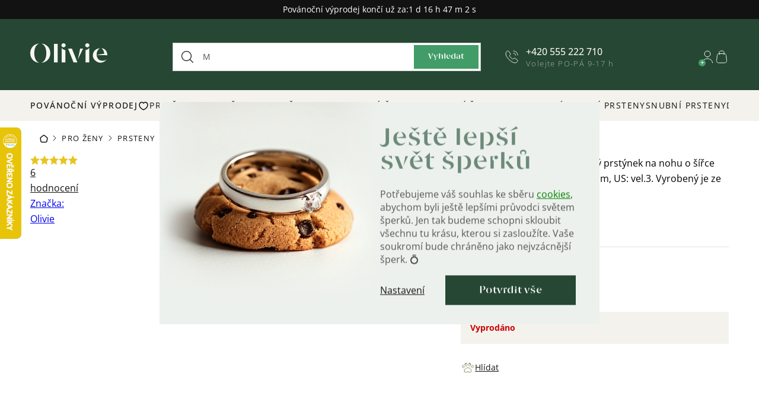

--- FILE ---
content_type: text/html; charset=utf-8
request_url: https://www.olivie.cz/2720-stribrny-propleteny-prsten-na-nohu/
body_size: 43801
content:
<!doctype html><html lang="cs" dir="ltr" class="header-background-light external-fonts-loaded"><head><meta charset="utf-8" /><meta name="viewport" content="width=device-width,initial-scale=1" /><title>2720 Stříbrný propletený prsten na nohu  Ag 925; ≤0,8 g. - Šperky Olivie.cz</title><link rel="preconnect" href="https://cdn.myshoptet.com" /><link rel="dns-prefetch" href="https://cdn.myshoptet.com" /><link rel="preload" href="https://cdn.myshoptet.com/prj/dist/master/cms/libs/jquery/jquery-1.11.3.min.js" as="script" /><script>
dataLayer = [];
dataLayer.push({'shoptet' : {
    "pageId": 828,
    "pageType": "productDetail",
    "currency": "CZK",
    "currencyInfo": {
        "decimalSeparator": ",",
        "exchangeRate": 1,
        "priceDecimalPlaces": 0,
        "symbol": "K\u010d",
        "symbolLeft": 0,
        "thousandSeparator": " "
    },
    "language": "cs",
    "projectId": 160204,
    "product": {
        "id": 9048,
        "guid": "eb27621e-b066-11e9-beb1-002590dad85e",
        "hasVariants": false,
        "codes": [
            {
                "code": 2720
            }
        ],
        "code": "2720",
        "name": "2720 St\u0159\u00edbrn\u00fd propleten\u00fd prsten na nohu  Ag 925; \u22640,8 g.",
        "appendix": "Ag 925; \u22640,8 g.",
        "weight": 0,
        "manufacturer": "Olivie",
        "manufacturerGuid": "1EF53327178664CC99BCDA0BA3DED3EE",
        "currentCategory": "D\u00e1msk\u00e9 st\u0159\u00edbrn\u00e9 \u0161perky | D\u00e1msk\u00e9 st\u0159\u00edbrn\u00e9 prsteny | D\u00e1msk\u00e9 st\u0159\u00edbrn\u00e9 prsteny na nohu",
        "currentCategoryGuid": "0a1b4821-63b9-11e7-819d-002590dc5efc",
        "defaultCategory": "D\u00e1msk\u00e9 st\u0159\u00edbrn\u00e9 \u0161perky | D\u00e1msk\u00e9 st\u0159\u00edbrn\u00e9 prsteny | D\u00e1msk\u00e9 st\u0159\u00edbrn\u00e9 prsteny na nohu",
        "defaultCategoryGuid": "0a1b4821-63b9-11e7-819d-002590dc5efc",
        "currency": "CZK",
        "priceWithVat": 390
    },
    "stocks": [
        {
            "id": "ext",
            "title": "Sklad",
            "isDeliveryPoint": 0,
            "visibleOnEshop": 1
        }
    ],
    "cartInfo": {
        "id": null,
        "freeShipping": false,
        "freeShippingFrom": 3000,
        "leftToFreeGift": {
            "formattedPrice": "0 K\u010d",
            "priceLeft": 0
        },
        "freeGift": false,
        "leftToFreeShipping": {
            "priceLeft": 3000,
            "dependOnRegion": 0,
            "formattedPrice": "3 000 K\u010d"
        },
        "discountCoupon": [],
        "getNoBillingShippingPrice": {
            "withoutVat": 0,
            "vat": 0,
            "withVat": 0
        },
        "cartItems": [],
        "taxMode": "ORDINARY"
    },
    "cart": [],
    "customer": {
        "priceRatio": 1,
        "priceListId": 1,
        "groupId": null,
        "registered": false,
        "mainAccount": false
    }
}});
dataLayer.push({'cookie_consent' : {
    "marketing": "denied",
    "analytics": "denied"
}});
document.addEventListener('DOMContentLoaded', function() {
    shoptet.consent.onAccept(function(agreements) {
        if (agreements.length == 0) {
            return;
        }
        dataLayer.push({
            'cookie_consent' : {
                'marketing' : (agreements.includes(shoptet.config.cookiesConsentOptPersonalisation)
                    ? 'granted' : 'denied'),
                'analytics': (agreements.includes(shoptet.config.cookiesConsentOptAnalytics)
                    ? 'granted' : 'denied')
            },
            'event': 'cookie_consent'
        });
    });
});
</script>

<!-- Google Tag Manager -->
<script>(function(w,d,s,l,i){w[l]=w[l]||[];w[l].push({'gtm.start':
new Date().getTime(),event:'gtm.js'});var f=d.getElementsByTagName(s)[0],
j=d.createElement(s),dl=l!='dataLayer'?'&l='+l:'';j.async=true;j.src=
'https://www.googletagmanager.com/gtm.js?id='+i+dl;f.parentNode.insertBefore(j,f);
})(window,document,'script','dataLayer','GTM-M69VWB5');</script>
<!-- End Google Tag Manager -->

<meta property="og:type" content="website"><meta property="og:site_name" content="olivie.cz"><meta property="og:url" content="https://www.olivie.cz/2720-stribrny-propleteny-prsten-na-nohu/"><meta property="og:title" content="2720 Stříbrný propletený prsten na nohu  Ag 925; ≤0,8 g. - Šperky Olivie.cz"><meta name="author" content="Šperky Olivie.cz"><meta name="web_author" content="Shoptet.cz"><meta name="dcterms.rightsHolder" content="www.olivie.cz"><meta name="robots" content="index,follow"><meta property="og:image" content="https://cdn.myshoptet.com/usr/www.olivie.cz/user/shop/big/9048_stribrny-propleteny-prsten-na-nohu.jpg?67f7d323"><meta property="og:description" content="2720 Stříbrný propletený prsten na nohu  Ag 925; ≤0,8 g.. Velikostně nastavitelný stříbrný prstýnek na nohu o šířce 4,6 mm. Vnitřní průměr je 13 mm, US: vel.3. Vyrobený je ze stříbra ryzosti 925/1000. "><meta name="description" content="2720 Stříbrný propletený prsten na nohu  Ag 925; ≤0,8 g.. Velikostně nastavitelný stříbrný prstýnek na nohu o šířce 4,6 mm. Vnitřní průměr je 13 mm, US: vel.3. Vyrobený je ze stříbra ryzosti 925/1000. "><meta name="google-site-verification" content="94XGAJtryNImnQwIxk38RkUh8R_ENgHgjG2N8enY1j8"><meta property="product:price:amount" content="390"><meta property="product:price:currency" content="CZK"><style>:root {--color-primary: #000000;--color-primary-h: 0;--color-primary-s: 0%;--color-primary-l: 0%;--color-primary-hover: #566670;--color-primary-hover-h: 203;--color-primary-hover-s: 13%;--color-primary-hover-l: 39%;--color-secondary: #00AB63;--color-secondary-h: 155;--color-secondary-s: 100%;--color-secondary-l: 34%;--color-secondary-hover: #94AA96;--color-secondary-hover-h: 125;--color-secondary-hover-s: 11%;--color-secondary-hover-l: 62%;--color-tertiary: #000000;--color-tertiary-h: 0;--color-tertiary-s: 0%;--color-tertiary-l: 0%;--color-tertiary-hover: #566670;--color-tertiary-hover-h: 203;--color-tertiary-hover-s: 13%;--color-tertiary-hover-l: 39%;--color-header-background: #ffffff;--template-font: "sans-serif";--template-headings-font: "sans-serif";--header-background-url: none;--cookies-notice-background: #1A1937;--cookies-notice-color: #F8FAFB;--cookies-notice-button-hover: #f5f5f5;--cookies-notice-link-hover: #27263f;--templates-update-management-preview-mode-content: "Náhled aktualizací šablony je aktivní pro váš prohlížeč."}</style>
    <script>var shoptet = shoptet || {};</script>
    <script src="https://cdn.myshoptet.com/prj/dist/master/shop/dist/main-3g-header.js.05f199e7fd2450312de2.js"></script>
<!-- User include --><!-- api 428(82) html code header -->
<link rel="stylesheet" href="https://cdn.myshoptet.com/usr/api2.dklab.cz/user/documents/_doplnky/oblibene/160204/4/160204_4.css" type="text/css" /><style>
        :root {
            --dklab-favourites-flag-color: #E91B7D;
            --dklab-favourites-flag-text-color: #FFFFFF;
            --dklab-favourites-add-text-color: #000000;            
            --dklab-favourites-remove-text-color: #E91B7D;            
            --dklab-favourites-add-text-detail-color: #000000;            
            --dklab-favourites-remove-text-detail-color: #E91B7D;            
            --dklab-favourites-header-icon-color: #E91B7D;            
            --dklab-favourites-counter-color: #E91B7D;            
        } </style>
<!-- api 498(150) html code header -->
<script async src="https://scripts.luigisbox.tech/LBX-239093.js"></script><meta name="luigisbox-tracker-id" content="208337-239093,cs"/><script type="text/javascript">const isPlpEnabled = sessionStorage.getItem('lbPlpEnabled') === 'true';if (isPlpEnabled) {const style = document.createElement("style");style.type = "text/css";style.id = "lb-plp-style";style.textContent = `body.type-category #content-wrapper,body.type-search #content-wrapper,body.type-category #content,body.type-search #content,body.type-category #content-in,body.type-search #content-in,body.type-category #main-in,body.type-search #main-in {min-height: 100vh;}body.type-category #content-wrapper > *,body.type-search #content-wrapper > *,body.type-category #content > *,body.type-search #content > *,body.type-category #content-in > *,body.type-search #content-in > *,body.type-category #main-in > *,body.type-search #main-in > * {display: none;}`;document.head.appendChild(style);}</script>
<!-- api 1004(637) html code header -->
<script>
      window.mehub = window.mehub || {};
      window.mehub.bonus = {
        businessId: '15158efb-147a-4e17-881d-47bb1a215f1e',
        addonId: '25cc1886-12b4-467d-9a13-e99075f8efcf'
      }
    </script>
    
<!-- service 553(201) html code header -->
<script src="https://shoptet.platimpak.cz/front/frontAction.js" 
onload="dispatchFrontAction('Classic', 'shoptet.platimpak.cz')"></script>


<!-- service 619(267) html code header -->
<link href="https://cdn.myshoptet.com/usr/fvstudio.myshoptet.com/user/documents/addons/cartupsell.min.css?24.11.1" rel="stylesheet">
<!-- service 1004(637) html code header -->
<script src="https://mehub-framework.web.app/main.bundle.js?v=1"></script>
<!-- service 428(82) html code header -->
<style>
@font-face {
    font-family: 'oblibene';
    src:  url('https://cdn.myshoptet.com/usr/api2.dklab.cz/user/documents/_doplnky/oblibene/font/oblibene.eot?v1');
    src:  url('https://cdn.myshoptet.com/usr/api2.dklab.cz/user/documents/_doplnky/oblibene/font/oblibene.eot?v1#iefix') format('embedded-opentype'),
    url('https://cdn.myshoptet.com/usr/api2.dklab.cz/user/documents/_doplnky/oblibene/font/oblibene.ttf?v1') format('truetype'),
    url('https://cdn.myshoptet.com/usr/api2.dklab.cz/user/documents/_doplnky/oblibene/font/oblibene.woff?v1') format('woff'),
    url('https://cdn.myshoptet.com/usr/api2.dklab.cz/user/documents/_doplnky/oblibene/font/oblibene.svg?v1') format('svg');
    font-weight: normal;
    font-style: normal;
}
</style>
<script>
var dklabFavIndividual;
</script>
<!-- service 993(626) html code header -->
<script src="https://cdn.myshoptet.com/usr/chatgo.myshoptet.com/user/documents/fotorecence_functions_cdn.js?v=1"></script>
<style>
.sf-review-img img, img.satisflow-review-image {
    width: 230px;
    height: 300px;
    object-fit: cover;
    border-top-left-radius: 10px;
    border-top-right-radius: 10px;
}

.sf-review.carousel-cell {
    min-height: 620px;
    border-radius: 10px;
}

.sf-upvote-btn-wrapper, .sf-upvote-active-btn-wrapper {
    position: absolute;
    bottom: 0;
    right: 10px;
}
.sf-review{
	width: 232px;
      border: 1px solid rgb(204, 204, 204);
}

.satisflow-review-image:hover {opacity: 0.8;}
.satisflow-review-image-modal {
    display: none;
    position: fixed;
    z-index: 2147483647;
    padding-top: 100px;
    left: 0;
    top: 0;
    width: 100%;
    height: 100%;
    overflow-y: scroll;
    background-color: rgb(0,0,0);
    background-color: rgba(0,0,0,0.9);
    cursor: pointer;
}
.satisflow-review-image-modal-content {
    margin: auto;
    display: block;
    max-width: 100%;
}
.sf-widget-brand-link{
	font-weight: bold;
  text-decoration: underline;
}
.satisflow-review-image-modal-content{
    animation-name: zoom;
    animation-duration: 0.3s;
}
@keyframes zoom {
    from {transform:scale(0)}
    to {transform:scale(1)}
}
.satisflow-review-image-modal-close {
    position: absolute;
    top: 15px;
    right: 35px;
    color: whitesmoke;
    font-size: 40px;
    font-weight: bold;
    transition: 0.3s;
}

.satisflow-review-image-modal-close:hover,
.satisflow-review-image-modal-close:focus {
    color: #bbb;
    text-decoration: none;
    cursor: pointer;
}
.flickity-button:hover {
  outline: none;
  color: black;
  border: none;
}
.flickity-button:disabled {
  display: none;
}
</style>
<script src="https://app.satisflow.cz/static/lib/flickity/flickity.min.js"></script>
<style>
.flickity-enabled{position:relative}.flickity-enabled:focus{outline:0}.flickity-viewport{overflow:hidden;position:relative;height:100%}.flickity-slider{position:absolute;width:100%;height:100%}.flickity-enabled.is-draggable{-webkit-tap-highlight-color:transparent;-webkit-user-select:none;-moz-user-select:none;-ms-user-select:none;user-select:none}.flickity-enabled.is-draggable .flickity-viewport{cursor:move;cursor:-webkit-grab;cursor:grab}.flickity-enabled.is-draggable .flickity-viewport.is-pointer-down{cursor:-webkit-grabbing;cursor:grabbing}.flickity-button{position:absolute;background:hsla(0,0%,100%,.75);border:none;color:#333}.flickity-button:hover{background:#fff;cursor:pointer}.flickity-button:focus{outline:0;box-shadow:0 0 0 5px #19f}.flickity-button:active{opacity:.6}.flickity-button:disabled{opacity:.3;cursor:auto;pointer-events:none}.flickity-button-icon{fill:currentColor}.flickity-prev-next-button{top:50%;width:44px;height:44px;border-radius:50%;transform:translateY(-50%)}.flickity-prev-next-button.previous{left:10px}.flickity-prev-next-button.next{right:10px}.flickity-rtl .flickity-prev-next-button.previous{left:auto;right:10px}.flickity-rtl .flickity-prev-next-button.next{right:auto;left:10px}.flickity-prev-next-button .flickity-button-icon{position:absolute;left:20%;top:20%;width:60%;height:60%}.flickity-page-dots{position:absolute;width:100%;bottom:-25px;padding:0;margin:0;list-style:none;text-align:center;line-height:1}.flickity-rtl .flickity-page-dots{direction:rtl}.flickity-page-dots .dot{display:inline-block;width:10px;height:10px;margin:0 8px;background:#333;border-radius:50%;opacity:.25;cursor:pointer}.flickity-page-dots .dot.is-selected{opacity:1}
</style>
<style>
/* fallback google icons */
@font-face {
  font-family: 'Material Symbols Outlined';
  font-style: normal;
  font-weight: 400;
  src: url(https://fonts.gstatic.com/s/materialsymbolsoutlined/v86/kJF1BvYX7BgnkSrUwT8OhrdQw4oELdPIeeII9v6oDMzByHX9rA6RzaxHMPdY43zj-jCxv3fzvRNU22ZXGJpEpjC_1n-q_4MrImHCIJIZrDCvHOej.woff2) format('woff2');
}

.material-symbols-outlined {
  font-family: 'Material Symbols Outlined'!important;
  font-weight: normal;
  font-style: normal;
  font-size: 24px;
  line-height: 1;
  letter-spacing: normal;
  text-transform: none;
  display: inline-block;
  white-space: nowrap;
  word-wrap: normal;
  direction: ltr;
  -webkit-font-feature-settings: 'liga';
  -webkit-font-smoothing: antialiased;
}
.satisflow-multiline-ellipsis {
  overflow: hidden;
  display: -webkit-box;
  -webkit-box-orient: vertical;
  -webkit-line-clamp: 3; 
  white-space: pre-wrap;
  cursor: pointer;
}
.sf-review-text {
  margin-bottom: 30px;
}
#sf-grid-reviews-widget-table {
  border-collapse: separate;
  border-spacing: 10px;
}
.sf-grid-review-display-none {
  display: none!important;
}
#sf-grid-reviews-widget-table td {
 border-radius: 10px;
}
@media only screen and (max-width: 760px) {
  #sf-grid-reviews-widget-table tr {
    display: block;
  }
  #sf-grid-reviews-widget-table td {
     display: block;
     padding-bottom: 0px;
     margin-bottom: 10px;
  }
}
</style>
<!-- service 1893(1458) html code header -->
<script src="https://www.retentionup-doplnek.cz/www/js/klaviyotrack.js"></script>
<script>
var navigationTexts = [];
function sleep(ms) {return new Promise(r => setTimeout(r, ms));}
function getNavigationText(id) {
    var el = document.getElementById(id);
    if (el) {
        var name = el.querySelector('[itemprop="item"] [itemprop="name"]');
        if (name) navigationTexts.push(name.innerText);
    }
}
document.addEventListener("DOMContentLoaded", async (event) => {
  navigationTexts = [];
  let params = new URLSearchParams(document.location.search);
  let name = params.get("utm_email");
  let userId = params.get("utm_userid");
  if(name != null){localStorage.setItem("nameUser", name);}
  if(userId != null){localStorage.setItem("userId", userId);}
  if(shoptet.customer.email != null && shoptet.customer.email != ""){
    localStorage.setItem("nameUser", shoptet.customer.email);
  }
  if(localStorage.getItem("clickViewProduct") == "1"){
    await sleep(1000);
    localStorage.setItem("clickViewProduct", "0");
    if(shoptet.customer.guid != null || localStorage.getItem("nameUser") != null || localStorage.getItem("userId") != null){
      var xhr = new XMLHttpRequest();
      let priceBefore = document.getElementsByClassName("price-final-holder")[0].innerText;
      if(document.getElementsByClassName("price-standard")[0] != null)
        priceBefore = document.getElementsByClassName("price-standard")[0].innerText;
      let image = "";
      if(document.getElementsByClassName("p-thumbnail highlighted")[0] != null)
        image = document.getElementsByClassName("p-thumbnail highlighted")[0].href;
      if(document.getElementsByClassName("p-main-image cloud-zoom cbox")[0] != null && image == "")
        image = document.getElementsByClassName("p-main-image cloud-zoom cbox")[0].href;
      if(document.getElementsByClassName("highlighted p-main-image")[0] !=null)
        image = document.getElementsByClassName("highlighted p-main-image")[0].href;
      if(document.getElementsByClassName("p-main-image cbox")[0] !=null)
        image = document.getElementsByClassName("p-main-image cbox")[0].href;
      let emailMain = localStorage.getItem("nameUser");
      if(emailMain == null || emailMain == ""){
        emailMain = shoptet.customer.email;
      }
      for (let i = 1; i <= 3; i++) {
        getNavigationText("navigation-"+i);
      }
      let resultToSend = {};
      if(document.getElementsByClassName("p-detail-inner-header")[0].childNodes[1].innerText == undefined){
        resultToSend = {id: shoptet.customer.guid, email: emailMain, userId: localStorage.getItem("userId"), eshopId: dataLayer[0].shoptet.projectId, item: {Categories: navigationTexts, ProductName: document.querySelector('[data-title]').innerText, Price: parseInt(document.getElementsByClassName("price-final-holder")[0].innerText.replace("Kč", "").replaceAll(" ", "").replace("/", "").replace("ks", "").replace(/\D/g,'')), URL: window.location.href.replaceAll("/", "----"), priceBefore: parseInt(priceBefore.replace(/[\n\r\t\W]/g, ' ').replace(/\D/g,'')), ImageURL: image.replaceAll("/", "----").replace("?", "....") } }
      }else{
        resultToSend = {id: shoptet.customer.guid, email: emailMain, userId: localStorage.getItem("userId"), eshopId: dataLayer[0].shoptet.projectId, item: {Categories: navigationTexts, ProductName: document.getElementsByClassName("p-detail-inner-header")[0].childNodes[1].innerText.replace(/\n/g,' '), Price: parseInt(document.getElementsByClassName("price-final-holder")[0].innerText.replace("Kč", "").replaceAll(" ", "").replace("/", "").replace("ks", "").replace(/\D/g,'')), URL: window.location.href.replaceAll("/", "----"), priceBefore: parseInt(priceBefore.replace(/[\n\r\t\W]/g, ' ').replace(/\D/g,'')), ImageURL: image.replaceAll("/", "----").replace("?", "....") } }
      }
      xhr.open('GET', 'https://www.retentionup-doplnek.cz/api/viewedproduct/'+JSON.stringify(resultToSend), true);
      xhr.onreadystatechange = function() {
        if (xhr.readyState == 4 && xhr.status == 200) {}
      };
      xhr.send();
    }
  }
  let allProducts = document.getElementsByClassName("product");
  const productsArray = Array.from(allProducts);
  productsArray.forEach(product => {
    product.addEventListener('click', function() {
      localStorage.setItem("clickViewProduct", "1");
    });
  });
  if(shoptet.customer.guid != null){
    var xhr3 = new XMLHttpRequest();
    xhr3.open('GET', 'https://www.retentionup-doplnek.cz/api/activeonsite/'+shoptet.customer.guid, true);
    xhr3.onreadystatechange = function() {
      if (xhr3.readyState == 4 && xhr3.status == 200) {}
    };
    xhr3.send();
  }else if(localStorage.getItem("nameUser") != null){
    var xhr3 = new XMLHttpRequest();
    xhr3.open('GET', 'https://www.retentionup-doplnek.cz/api/activeonsite/'+localStorage.getItem("nameUser"), true);
    xhr3.onreadystatechange = function() {
      if (xhr3.readyState == 4 && xhr3.status == 200) {
      } else {
      }
    };
    xhr3.send();
  }
  if (getShoptetDataLayer('pageType') === 'cart') {
    const userGuid = shoptet.customer.guid;
    if(userGuid != null || localStorage.getItem("nameUser") != null || localStorage.getItem("userId") != null){
      const items = [
        { name: "Item1", quantity: 2, price: 10.99 },
        { name: "Item2", quantity: 1, price: 5.99 },
      ];
      var xhr2 = new XMLHttpRequest();
      await sleep(1000);
      const cartData = getShoptetDataLayer('cart');
      const modifiedCartData = cartData.map(item => {
        const { name: ProductName, priceWithVat: ItemPrice, code: ProductID, quantity: Quantity, ...rest } = item;
        return { ProductName, ItemPrice, ProductID, Quantity, ...rest };
      });
      modifiedCartData.forEach(function(item) {
        if(item.ProductID != null){
          if(document.querySelector('[data-micro-sku="' + item.ProductID + '"]') != null){
            item.ProductURL = document.querySelector('[data-micro-sku="' + item.ProductID + '"]').childNodes[1].childNodes[1].href.replaceAll("/", "----");
            item.ImageURL = document.querySelector('[data-micro-sku="' + item.ProductID + '"]').childNodes[1].childNodes[1].childNodes[1].src.replaceAll("/", "----").replace("?", "....").replace("related", "big");
          }
        }
      });
      let emailMain = localStorage.getItem("nameUser");
      if(emailMain == null || emailMain == ""){
        emailMain = shoptet.customer.email;
      }
      let mainResultObj = {
        shoptet: {
          customer: {
            guid: shoptet.customer.guid,
            email: emailMain,
            eshopId: dataLayer[0].shoptet.projectId,
            userId: localStorage.getItem("userId"),
          }
        },
        items: modifiedCartData
      };

      for(let i = 0; i < mainResultObj.items.length;i++){
        mainResultObj.items[i].ProductID = mainResultObj.items[i].ProductID.replace("/", "-");
      }
      xhr2.open('GET', 'https://www.retentionup-doplnek.cz/api/startcheckout/'+JSON.stringify(mainResultObj), true);
      xhr2.onreadystatechange = function() {
        if (xhr2.readyState == 4 && xhr2.status == 200) {}
      };
      xhr2.send();
    }
  }
});
</script>
<!-- service 1908(1473) html code header -->
<script type="text/javascript">
    var eshop = {
        'host': 'www.olivie.cz',
        'projectId': 160204,
        'template': 'Classic',
        'lang': 'cs',
    };
</script>

<link href="https://cdn.myshoptet.com/usr/honzabartos.myshoptet.com/user/documents/style.css?v=292" rel="stylesheet"/>
<script src="https://cdn.myshoptet.com/usr/honzabartos.myshoptet.com/user/documents/script.js?v=298" type="text/javascript"></script>

<style>
.up-callout {
    background-color: rgba(33, 150, 243, 0.1); /* Soft info blue with transparency */
    border: 1px solid rgba(33, 150, 243, 0.3); /* Subtle blue border */
    border-radius: 8px; /* Rounded corners */
    padding: 15px 20px; /* Comfortable padding */
    box-shadow: 0 2px 5px rgba(0, 0, 0, 0.1); /* Subtle shadow for depth */
    max-width: 600px; /* Optional: Limits width for readability */
    margin: 20px auto; /* Centers the box with some spacing */
}

.up-callout p {
    margin: 0; /* Removes default paragraph margin */
    color: #333; /* Dark text for contrast */
    font-size: 16px; /* Readable font size */
    line-height: 1.5; /* Improves readability */
}
</style>
<!-- project html code header -->
<link rel="apple-touch-icon" sizes="57x57" href="/user/documents/upload/favicon/apple-icon-57x57.png">
<link rel="apple-touch-icon" sizes="60x60" href="/user/documents/upload/favicon/apple-icon-60x60.png">
<link rel="apple-touch-icon" sizes="72x72" href="/user/documents/upload/favicon/apple-icon-72x72.png">
<link rel="apple-touch-icon" sizes="76x76" href="/user/documents/upload/favicon/apple-icon-76x76.png">
<link rel="apple-touch-icon" sizes="114x114" href="/user/documents/upload/favicon/apple-icon-114x114.png">
<link rel="apple-touch-icon" sizes="120x120" href="/user/documents/upload/favicon/apple-icon-120x120.png">
<link rel="apple-touch-icon" sizes="144x144" href="/user/documents/upload/favicon/apple-icon-144x144.png">
<link rel="apple-touch-icon" sizes="152x152" href="/user/documents/upload/favicon/apple-icon-152x152.png">
<link rel="apple-touch-icon" sizes="180x180" href="/user/documents/upload/favicon/apple-icon-180x180.png">
<link rel="icon" type="image/png" sizes="192x192"  href="/user/documents/upload/favicon/android-icon-192x192.png">
<link rel="icon" type="image/png" sizes="32x32" href="/user/documents/upload/favicon/favicon-32x32.png">
<link rel="icon" type="image/png" sizes="96x96" href="/user/documents/upload/favicon/favicon-96x96.png">
<link rel="icon" type="image/png" sizes="16x16" href="/user/documents/upload/favicon/favicon-16x16.png">
<meta name="msapplication-TileColor" content="#ffffff">
<meta name="msapplication-TileImage" content="/user/documents/upload/favicon/ms-icon-144x144.png">
<meta name="theme-color" content="#ffffff">
<link href="https://cdn.myshoptet.com/usr/www.olivie.cz/user/documents/mime/style.css?v=4.26" rel="stylesheet" />
<link rel="stylesheet" href="https://cdn.myshoptet.com/usr/www.olivie.cz/user/documents/upload/DMupravy/olivie.min.css?30">
<link href="https://cdn.myshoptet.com/usr/www.olivie.cz/user/documents/upload/kn_res/Olivie_edits_2025.css" rel="stylesheet">
<!-- MIME STYLE -->
<script type="text/javascript" src="https://cdn.myshoptet.com/usr/www.olivie.cz/user/documents/mime/script-head.js?v=4.26"></script>


<style>
/* --- START TEMPORARY --- */
.advancedOrder__buttons { margin-bottom: 15px }
.advancedOrder__buttons .next-step-back { display: none }
body.type-category { opacity: 1; }
/* --- END TEMPORARY --- */
.inspirator-image:nth-child(3) {display: block;grid-area: 1 / 2 / 3 / 3;height: auto;}
.inspirator-image:nth-child(n+4) {display: none;}
.in-kontakt #content {margin-bottom: 0;}
.in-kontakt .breadcrumbs-wrapper::before {width: calc(100vw - var(--scrollbar-width));}
:root {text-wrap-style: balance;}
@media (min-width: 767px) { body .p-image-wrapper .p-image { aspect-ratio: unset;}}
.in-zasnubni-prsteny main#content { display: flex !Important; }
/* ZDE EDITOVAT CESTU DO IKONKY V MENU (max rozmer 20x20px) */
.menu-level-1 > li:first-child > a::after { background-image: url(https://cdn.myshoptet.com/usr/www.olivie.cz/user/documents/mime/src/icon/heart-small.svg); }
/* ZDE EDITOVAT CESTU DO IKONKY GIFT NA DETAILU PRODUKTU */
.p-info-wrapper .gift-package::before {background-image: url(https://cdn.myshoptet.com/usr/www.olivie.cz/user/documents/upload/gift3.png); 
background-size: contain; 
height: 35px;
}
/* ZDE EDITOVAT ID LANDING PAGE, U KTERÝCH JE POTŘEBA ZNEVIDITELNIT SHORTCODY 
.id-3343 = vánoce
.id-3346 = svatba
*/
@media (min-width: 1278px) { .mime-lp-dny-olivie .lp-header__container::before {z-index: 10;}}
@media (max-width: 767px) { .mime-lp-dny-olivie .lp-header__container::after {bottom: 10px;} .mime-lp-dny-olivie .lp-header__container img:nth-child(3) {bottom: -20px;}}
@media (max-width: 767px) { .id--16 .overall-wrapper, .id--17 .overall-wrapper { padding-top: 0; }}
</style>
<!-- MIME STYLE end -->
<meta name="p:domain_verify" content="3370c108dbb3312865daf1d38a4de9c1"/>
<meta name="scraper" content="d25f27005c3a9cbafdd7b3789b319bf2">
<script type="text/javascript">
    (function(c,l,a,r,i,t,y){
        c[a]=c[a]||function(){(c[a].q=c[a].q||[]).push(arguments)};
        t=l.createElement(r);t.async=1;t.src="https://www.clarity.ms/tag/"+i;
        y=l.getElementsByTagName(r)[0];y.parentNode.insertBefore(t,y);
    })(window, document, "clarity", "script", "lfn91y975d");
</script>
<script type="text/javascript" async>
  var Foxentry;
  (function () {
    var e = document.querySelector("script"), s = document.createElement('script');
    s.setAttribute('type', 'text/javascript');
    s.setAttribute('async', 'true');
    s.setAttribute('src', 'https://cdn.foxentry.cz/lib');
    e.parentNode.appendChild(s);
    s.onload = function(){ Foxentry = new FoxentryBase('2UODMYypDm');
    function onFoxentryProjectLoad() {FoxentryBuilder.setCallbacks({company: companyValidationHandler,})}
    function companyValidationHandler(data, validatorInfo) {console.warn('company validation response', data, validatorInfo)}
    }
  })();  
</script>
<script type="text/javascript" async src="//l.getsitecontrol.com/k4yoopz7.js"></script>
<style>
.site-msg #bf_countdown:before {
    content: 'Povánoční výprodej končí už za:';
}
.site-msg #bw_countdown:before {
    content: '🌷15% sleva s kódem LASKYCAS:';
}
.in-black-friday .lp-header__button {
    text-decoration: none;
}
</style>
<script async type="text/javascript" src="https://static.klaviyo.com/onsite/js/klaviyo.js?company_id=XxaMv4"></script>
<script type="text/javascript">
    window._adftrack = Array.isArray(window._adftrack) ? window._adftrack : (window._adftrack ? [window._adftrack] : []);
    window._adftrack.push({
        HttpHost: 'track.adform.net',
        pm: 3192533,
        divider: encodeURIComponent('|'),
        pagename: encodeURIComponent('Website visitors')
    });
    (function () { var s = document.createElement('script'); s.type = 'text/javascript'; s.async = true; s.src = 'https://s2.adform.net/banners/scripts/st/trackpoint-async.js'; var x = document.getElementsByTagName('script')[0]; x.parentNode.insertBefore(s, x); })();
</script>
<noscript>
    <p style="margin:0;padding:0;border:0;">
        <img src="https://track.adform.net/Serving/TrackPoint/?pm=3192533&ADFPageName=Website%20visitors&ADFdivider=|" width="1" height="1" alt="" />
    </p>
</noscript>
<script type="text/javascript"
src="https://www.ppl.cz/sources/map/main.js" async></script>
<link rel="stylesheet" href="https://www.ppl.cz/sources/map/main.css">

<script type="module" src="https://widget.molin.ai/shop-ai.js?w=ddk2fpwk"></script>

<script src="https://static.zoe-ai.eu/versions/v3/interactions-olv.js" async></script>

<!-- /User include --><link rel="canonical" href="https://www.olivie.cz/2720-stribrny-propleteny-prsten-na-nohu/" />    <script>
        var _hwq = _hwq || [];
        _hwq.push(['setKey', '1539ABE2BA510A809C2E9E37EE012853']);
        _hwq.push(['setTopPos', '150']);
        _hwq.push(['showWidget', '21']);
        (function() {
            var ho = document.createElement('script');
            ho.src = 'https://cz.im9.cz/direct/i/gjs.php?n=wdgt&sak=1539ABE2BA510A809C2E9E37EE012853';
            var s = document.getElementsByTagName('script')[0]; s.parentNode.insertBefore(ho, s);
        })();
    </script>
<script>!function(){var t={9196:function(){!function(){var t=/\[object (Boolean|Number|String|Function|Array|Date|RegExp)\]/;function r(r){return null==r?String(r):(r=t.exec(Object.prototype.toString.call(Object(r))))?r[1].toLowerCase():"object"}function n(t,r){return Object.prototype.hasOwnProperty.call(Object(t),r)}function e(t){if(!t||"object"!=r(t)||t.nodeType||t==t.window)return!1;try{if(t.constructor&&!n(t,"constructor")&&!n(t.constructor.prototype,"isPrototypeOf"))return!1}catch(t){return!1}for(var e in t);return void 0===e||n(t,e)}function o(t,r,n){this.b=t,this.f=r||function(){},this.d=!1,this.a={},this.c=[],this.e=function(t){return{set:function(r,n){u(c(r,n),t.a)},get:function(r){return t.get(r)}}}(this),i(this,t,!n);var e=t.push,o=this;t.push=function(){var r=[].slice.call(arguments,0),n=e.apply(t,r);return i(o,r),n}}function i(t,n,o){for(t.c.push.apply(t.c,n);!1===t.d&&0<t.c.length;){if("array"==r(n=t.c.shift()))t:{var i=n,a=t.a;if("string"==r(i[0])){for(var f=i[0].split("."),s=f.pop(),p=(i=i.slice(1),0);p<f.length;p++){if(void 0===a[f[p]])break t;a=a[f[p]]}try{a[s].apply(a,i)}catch(t){}}}else if("function"==typeof n)try{n.call(t.e)}catch(t){}else{if(!e(n))continue;for(var l in n)u(c(l,n[l]),t.a)}o||(t.d=!0,t.f(t.a,n),t.d=!1)}}function c(t,r){for(var n={},e=n,o=t.split("."),i=0;i<o.length-1;i++)e=e[o[i]]={};return e[o[o.length-1]]=r,n}function u(t,o){for(var i in t)if(n(t,i)){var c=t[i];"array"==r(c)?("array"==r(o[i])||(o[i]=[]),u(c,o[i])):e(c)?(e(o[i])||(o[i]={}),u(c,o[i])):o[i]=c}}window.DataLayerHelper=o,o.prototype.get=function(t){var r=this.a;t=t.split(".");for(var n=0;n<t.length;n++){if(void 0===r[t[n]])return;r=r[t[n]]}return r},o.prototype.flatten=function(){this.b.splice(0,this.b.length),this.b[0]={},u(this.a,this.b[0])}}()}},r={};function n(e){var o=r[e];if(void 0!==o)return o.exports;var i=r[e]={exports:{}};return t[e](i,i.exports,n),i.exports}n.n=function(t){var r=t&&t.__esModule?function(){return t.default}:function(){return t};return n.d(r,{a:r}),r},n.d=function(t,r){for(var e in r)n.o(r,e)&&!n.o(t,e)&&Object.defineProperty(t,e,{enumerable:!0,get:r[e]})},n.o=function(t,r){return Object.prototype.hasOwnProperty.call(t,r)},function(){"use strict";n(9196)}()}();</script>    <!-- Global site tag (gtag.js) - Google Analytics -->
    <script async src="https://www.googletagmanager.com/gtag/js?id=G-W89WX3STDN"></script>
    <script>
        
        window.dataLayer = window.dataLayer || [];
        function gtag(){dataLayer.push(arguments);}
        

                    console.debug('default consent data');

            gtag('consent', 'default', {"ad_storage":"denied","analytics_storage":"denied","ad_user_data":"denied","ad_personalization":"denied","wait_for_update":500});
            dataLayer.push({
                'event': 'default_consent'
            });
        
        gtag('js', new Date());

                gtag('config', 'UA-106606511-1', { 'groups': "UA" });
        
                gtag('config', 'G-W89WX3STDN', {"groups":"GA4","send_page_view":false,"content_group":"productDetail","currency":"CZK","page_language":"cs"});
        
                gtag('config', 'AW-976492237', {"allow_enhanced_conversions":true});
        
        
        
        
        
                    gtag('event', 'page_view', {"send_to":"GA4","page_language":"cs","content_group":"productDetail","currency":"CZK"});
        
                gtag('set', 'currency', 'CZK');

        gtag('event', 'view_item', {
            "send_to": "UA",
            "items": [
                {
                    "id": "2720",
                    "name": "2720 St\u0159\u00edbrn\u00fd propleten\u00fd prsten na nohu  Ag 925; \u22640,8 g.",
                    "category": "D\u00e1msk\u00e9 st\u0159\u00edbrn\u00e9 \u0161perky \/ D\u00e1msk\u00e9 st\u0159\u00edbrn\u00e9 prsteny \/ D\u00e1msk\u00e9 st\u0159\u00edbrn\u00e9 prsteny na nohu",
                                        "brand": "Olivie",
                                                            "price": 322
                }
            ]
        });
        
        
        
        
        
                    gtag('event', 'view_item', {"send_to":"GA4","page_language":"cs","content_group":"productDetail","value":322,"currency":"CZK","items":[{"item_id":"2720","item_name":"2720 St\u0159\u00edbrn\u00fd propleten\u00fd prsten na nohu  Ag 925; \u22640,8 g.","item_brand":"Olivie","item_category":"D\u00e1msk\u00e9 st\u0159\u00edbrn\u00e9 \u0161perky","item_category2":"D\u00e1msk\u00e9 st\u0159\u00edbrn\u00e9 prsteny","item_category3":"D\u00e1msk\u00e9 st\u0159\u00edbrn\u00e9 prsteny na nohu","price":322,"quantity":1,"index":0}]});
        
        
        
        
        
        
        
        document.addEventListener('DOMContentLoaded', function() {
            if (typeof shoptet.tracking !== 'undefined') {
                for (var id in shoptet.tracking.bannersList) {
                    gtag('event', 'view_promotion', {
                        "send_to": "UA",
                        "promotions": [
                            {
                                "id": shoptet.tracking.bannersList[id].id,
                                "name": shoptet.tracking.bannersList[id].name,
                                "position": shoptet.tracking.bannersList[id].position
                            }
                        ]
                    });
                }
            }

            shoptet.consent.onAccept(function(agreements) {
                if (agreements.length !== 0) {
                    console.debug('gtag consent accept');
                    var gtagConsentPayload =  {
                        'ad_storage': agreements.includes(shoptet.config.cookiesConsentOptPersonalisation)
                            ? 'granted' : 'denied',
                        'analytics_storage': agreements.includes(shoptet.config.cookiesConsentOptAnalytics)
                            ? 'granted' : 'denied',
                                                                                                'ad_user_data': agreements.includes(shoptet.config.cookiesConsentOptPersonalisation)
                            ? 'granted' : 'denied',
                        'ad_personalization': agreements.includes(shoptet.config.cookiesConsentOptPersonalisation)
                            ? 'granted' : 'denied',
                        };
                    console.debug('update consent data', gtagConsentPayload);
                    gtag('consent', 'update', gtagConsentPayload);
                    dataLayer.push(
                        { 'event': 'update_consent' }
                    );
                }
            });
        });
    </script>
<!-- Start Srovname.cz Pixel -->
<script type="text/plain" data-cookiecategory="analytics">
    !(function (e, n, t, a, s, o, r) {
        e[a] ||
        (((s = e[a] = function () {
            s.process ? s.process.apply(s, arguments) : s.queue.push(arguments);
        }).queue = []),
            ((o = n.createElement(t)).async = 1),
            (o.src = "https://tracking.srovname.cz/srovnamepixel.js"),
            (o.dataset.srv9 = "1"),
            (r = n.getElementsByTagName(t)[0]).parentNode.insertBefore(o, r));
    })(window, document, "script", "srovname");
    srovname("init", "5a1166e836b9ad090f5478beee3d1ebc");
</script>
<!-- End Srovname.cz Pixel -->
<script>
    (function(t, r, a, c, k, i, n, g) { t['ROIDataObject'] = k;
    t[k]=t[k]||function(){ (t[k].q=t[k].q||[]).push(arguments) },t[k].c=i;n=r.createElement(a),
    g=r.getElementsByTagName(a)[0];n.async=1;n.src=c;g.parentNode.insertBefore(n,g)
    })(window, document, 'script', '//www.heureka.cz/ocm/sdk.js?source=shoptet&version=2&page=product_detail', 'heureka', 'cz');

    heureka('set_user_consent', 0);
</script>
</head><body class="desktop id-828 in-prsteny-na-nohu template-11 type-product type-detail one-column-body columns-4 blank-mode blank-mode-css ums_forms_redesign--off ums_a11y_category_page--on ums_discussion_rating_forms--off ums_flags_display_unification--on ums_a11y_login--off mobile-header-version-0">
        <div id="fb-root"></div>
        <script>
            window.fbAsyncInit = function() {
                FB.init({
//                    appId            : 'your-app-id',
                    autoLogAppEvents : true,
                    xfbml            : true,
                    version          : 'v19.0'
                });
            };
        </script>
        <script async defer crossorigin="anonymous" src="https://connect.facebook.net/cs_CZ/sdk.js"></script><script>
(function(l, u, c, i, n, k, a) {l['ModioCZ'] = n;
l[n]=l[n]||function(){(l[n].q=l[n].q||[]).push(arguments)};k=u.createElement(c),
a=u.getElementsByTagName(c)[0];k.async=1;k.src=i;a.parentNode.insertBefore(k,a)
})(window, document, 'script', '//trackingapi.modio.cz/ppc.js', 'modio');

modio('init', '2dbae2d7');

var dataHelper = new DataLayerHelper(dataLayer);

if (dataHelper.get('shoptet.pageType') == 'thankYou') {
    var order_id = dataHelper.get('shoptet.order.orderNo');
    var price = dataHelper.get('shoptet.order.total');
    var currency = dataHelper.get('shoptet.order.currencyCode');
    if(order_id !== undefined){
        modio('purchase', order_id, price, currency);
    }
}
</script>

<!-- Google Tag Manager (noscript) -->
<noscript><iframe src="https://www.googletagmanager.com/ns.html?id=GTM-M69VWB5"
height="0" width="0" style="display:none;visibility:hidden"></iframe></noscript>
<!-- End Google Tag Manager (noscript) -->

    <div class="siteCookies siteCookies--center siteCookies--dark js-siteCookies" role="dialog" data-testid="cookiesPopup" data-nosnippet>
        <div class="siteCookies__form">
            <div class="siteCookies__content">
                <div class="siteCookies__text">
                    <div class="mime-cookies">
<div class="mime-cookies__img-wrap"><img src="/user/documents/mime/src/img/cookies.jpg?=v6" alt="Cookies" width="186" height="164" /></div>
<div class="mime-cookies__content">
<h2 class="mime-cookies__title">Ještě lepší<br /> svět šperků</h2>
<p class="mime-cookies__text">Potřebujeme váš souhlas ke sběru <span style="color: #008000;"><a href="/podminky-oou/" style="color: #008000;">cookies</a></span>, abychom byli ještě lepšími průvodci světem šperků. Jen tak budeme schopni skloubit všechnu tu krásu, kterou si zasloužíte. Vaše soukromí bude chráněno jako nejvzácnější šperk. 💍</p>
</div>
</div>
<script>// <![CDATA[
renameCookiesBarButtons()
// ]]></script>
                </div>
                <p class="siteCookies__links">
                    <button class="siteCookies__link js-cookies-settings" aria-label="Nastavení cookies" data-testid="cookiesSettings">Nastavení</button>
                </p>
            </div>
            <div class="siteCookies__buttonWrap">
                                <button class="siteCookies__button js-cookiesConsentSubmit" value="all" aria-label="Přijmout cookies" data-testid="buttonCookiesAccept">Souhlasím</button>
            </div>
        </div>
        <script>
            document.addEventListener("DOMContentLoaded", () => {
                const siteCookies = document.querySelector('.js-siteCookies');
                document.addEventListener("scroll", shoptet.common.throttle(() => {
                    const st = document.documentElement.scrollTop;
                    if (st > 1) {
                        siteCookies.classList.add('siteCookies--scrolled');
                    } else {
                        siteCookies.classList.remove('siteCookies--scrolled');
                    }
                }, 100));
            });
        </script>
    </div>
<a href="#content" class="skip-link sr-only">Přejít na obsah</a><div class="overall-wrapper"><div class="site-msg information"><div class="container"><div class="text"><div id="bf_countdown">&nbsp;</div></div><div class="close js-close-information-msg"></div></div></div><div class="user-action"><div class="container"><div class="user-action-in"><div class="user-action-login popup-widget login-widget"><div class="popup-widget-inner"><h2 id="loginHeading">Přihlášení k vašemu účtu</h2><div id="customerLogin"><form action="/action/Customer/Login/" method="post" id="formLoginIncluded" class="csrf-enabled formLogin" data-testid="formLogin"><input type="hidden" name="referer" value="" /><div class="form-group"><div class="input-wrapper email js-validated-element-wrapper no-label"><input type="email" name="email" class="form-control" autofocus placeholder="E-mailová adresa (např. jan@novak.cz)" data-testid="inputEmail" autocomplete="email" required /></div></div><div class="form-group"><div class="input-wrapper password js-validated-element-wrapper no-label"><input type="password" name="password" class="form-control" placeholder="Heslo" data-testid="inputPassword" autocomplete="current-password" required /><span class="no-display">Nemůžete vyplnit toto pole</span><input type="text" name="surname" value="" class="no-display" /></div></div><div class="form-group"><div class="login-wrapper"><button type="submit" class="btn btn-secondary btn-text btn-login" data-testid="buttonSubmit">Přihlásit se</button><div class="password-helper"><a href="/registrace/" data-testid="signup" rel="nofollow">Nová registrace</a><a href="/klient/zapomenute-heslo/" rel="nofollow">Zapomenuté heslo</a></div></div></div><div class="social-login-buttons"><div class="social-login-buttons-divider"><span>nebo</span></div><div class="form-group"><a href="/action/Social/login/?provider=Facebook" class="login-btn facebook" rel="nofollow"><span class="login-facebook-icon"></span><strong>Přihlásit se přes Facebook</strong></a></div></div></form>
</div></div></div>
    <div id="cart-widget" class="user-action-cart popup-widget cart-widget loader-wrapper" data-testid="popupCartWidget" role="dialog" aria-hidden="true"><div class="popup-widget-inner cart-widget-inner place-cart-here"><div class="loader-overlay"><div class="loader"></div></div></div><div class="cart-widget-button"><a href="/kosik/" class="btn btn-conversion" id="continue-order-button" rel="nofollow" data-testid="buttonNextStep">Pokračovat do košíku</a></div></div></div>
</div></div><div class="top-navigation-bar" data-testid="topNavigationBar">

    <div class="container">

        <div class="top-navigation-contacts">
            <strong>Zákaznická podpora:</strong><a href="tel:+420555222710" class="project-phone" aria-label="Zavolat na +420555222710" data-testid="contactboxPhone"><span>+420 555 222 710</span></a><a href="mailto:info@olivie.cz" class="project-email" data-testid="contactboxEmail"><span>info@olivie.cz</span></a>        </div>

                            <div class="top-navigation-menu">
                <div class="top-navigation-menu-trigger"></div>
                <ul class="top-navigation-bar-menu">
                                            <li class="top-navigation-menu-item-771">
                            <a href="/doprava-platba/">Doprava a platba</a>
                        </li>
                                            <li class="top-navigation-menu-item-780">
                            <a href="/velikosti-prstenu/">Velikosti prstenů</a>
                        </li>
                                            <li class="top-navigation-menu-item-1131">
                            <a href="/vymena-vraceni/">Výměna a vrácení</a>
                        </li>
                                            <li class="top-navigation-menu-item-29">
                            <a href="/kontakt/">Kontakty</a>
                        </li>
                                            <li class="top-navigation-menu-item-2529">
                            <a href="/o-zacatcich-olivie/">O začátcích OLIVIE</a>
                        </li>
                                            <li class="top-navigation-menu-item-2526">
                            <a href="/nas-tym/">Náš tým</a>
                        </li>
                                            <li class="top-navigation-menu-item-936">
                            <a href="/faq/">FAQ</a>
                        </li>
                                            <li class="top-navigation-menu-item-1081">
                            <a href="/typy-zapinani-nausnic/">Typy zapínání náušnic</a>
                        </li>
                                            <li class="top-navigation-menu-item-1075">
                            <a href="/o-stribru/">O stříbře</a>
                        </li>
                                            <li class="top-navigation-menu-item-682">
                            <a href="/rubriky/blog/">Blog</a>
                        </li>
                                            <li class="top-navigation-menu-item-1925">
                            <a href="/olivie-affiliate-program/">Affiliate program OLIVIE</a>
                        </li>
                                            <li class="top-navigation-menu-item-2469">
                            <a href="/olivie-plus/">Věrnostní program Olivie⁺</a>
                        </li>
                                            <li class="top-navigation-menu-item-2514">
                            <a href="/prodejna-ostrava/">Naše prodejna v Ostravě</a>
                        </li>
                                            <li class="top-navigation-menu-item-2612">
                            <a href="/gravirovani-sperku/">Gravírování šperků</a>
                        </li>
                                    </ul>
                <ul class="top-navigation-bar-menu-helper"></ul>
            </div>
        
        <div class="top-navigation-tools top-navigation-tools--language">
            <div class="responsive-tools">
                <a href="#" class="toggle-window" data-target="search" aria-label="Hledat" data-testid="linkSearchIcon"></a>
                                                            <a href="#" class="toggle-window" data-target="login"></a>
                                                    <a href="#" class="toggle-window" data-target="navigation" aria-label="Menu" data-testid="hamburgerMenu"></a>
            </div>
                        <a href="/login/?backTo=%2F2720-stribrny-propleteny-prsten-na-nohu%2F" class="top-nav-button top-nav-button-login primary login toggle-window" data-target="login" data-testid="signin" rel="nofollow"><span>Přihlášení</span></a>        </div>

    </div>

</div>
<header id="header"><div class="container navigation-wrapper">
    <div class="header-top">
        <div class="site-name-wrapper">
            <div class="site-name"><a href="/" data-testid="linkWebsiteLogo"><img src="https://cdn.myshoptet.com/usr/www.olivie.cz/user/logos/logo.svg" alt="Šperky Olivie.cz" fetchpriority="low" /></a></div>        </div>
        <div class="search" itemscope itemtype="https://schema.org/WebSite">
            <meta itemprop="headline" content="Dámské stříbrné prsteny na nohu"/><meta itemprop="url" content="https://www.olivie.cz"/><meta itemprop="text" content="2720 Stříbrný propletený prsten na nohu Ag 925; ≤0,8 g.. Velikostně nastavitelný stříbrný prstýnek na nohu o šířce 4,6 mm. Vnitřní průměr je 13 mm, US: vel.3. Vyrobený je ze stříbra ryzosti 925/1000. "/>            <form action="/action/ProductSearch/prepareString/" method="post"
    id="formSearchForm" class="search-form compact-form js-search-main"
    itemprop="potentialAction" itemscope itemtype="https://schema.org/SearchAction" data-testid="searchForm">
    <fieldset>
        <meta itemprop="target"
            content="https://www.olivie.cz/vyhledavani/?string={string}"/>
        <input type="hidden" name="language" value="cs"/>
        
            
<input
    type="search"
    name="string"
        class="query-input form-control search-input js-search-input"
    placeholder="Napište, co hledáte"
    autocomplete="off"
    required
    itemprop="query-input"
    aria-label="Vyhledávání"
    data-testid="searchInput"
>
            <button type="submit" class="btn btn-default" data-testid="searchBtn">Hledat</button>
        
    </fieldset>
</form>
        </div>
        <div class="navigation-buttons">
                
    <a href="/kosik/" class="btn btn-icon toggle-window cart-count" data-target="cart" data-hover="true" data-redirect="true" data-testid="headerCart" rel="nofollow" aria-haspopup="dialog" aria-expanded="false" aria-controls="cart-widget">
        
                <span class="sr-only">Nákupní košík</span>
        
            <span class="cart-price visible-lg-inline-block" data-testid="headerCartPrice">
                                    Prázdný košík                            </span>
        
    
            </a>
        </div>
    </div>
    <nav id="navigation" aria-label="Hlavní menu" data-collapsible="true"><div class="navigation-in menu"><ul class="menu-level-1" role="menubar" data-testid="headerMenuItems"><li class="menu-item-1982" role="none"><a href="/akce/" data-testid="headerMenuItem" role="menuitem" aria-expanded="false"><b>Povánoční výprodej</b></a></li>
<li class="menu-item-816 ext" role="none"><a href="/stribrne-sperky-pro-zeny/" data-testid="headerMenuItem" role="menuitem" aria-haspopup="true" aria-expanded="false"><b>Pro ženy</b><span class="submenu-arrow"></span></a><ul class="menu-level-2" aria-label="Pro ženy" tabindex="-1" role="menu"><li class="menu-item-819 has-third-level" role="none"><a href="/stribrne-prsteny/" class="menu-image" data-testid="headerMenuItem" tabindex="-1" aria-hidden="true"><img src="data:image/svg+xml,%3Csvg%20width%3D%22140%22%20height%3D%22100%22%20xmlns%3D%22http%3A%2F%2Fwww.w3.org%2F2000%2Fsvg%22%3E%3C%2Fsvg%3E" alt="" aria-hidden="true" width="140" height="100"  data-src="https://cdn.myshoptet.com/usr/www.olivie.cz/user/categories/thumb/prsteny.png" fetchpriority="low" /></a><div><a href="/stribrne-prsteny/" data-testid="headerMenuItem" role="menuitem"><span>Prsteny</span></a>
                                                    <ul class="menu-level-3" role="menu">
                                                                    <li class="menu-item-822" role="none">
                                        <a href="/prsteny-s-kaminkem/" data-testid="headerMenuItem" role="menuitem">
                                            S kamínkem</a>,                                    </li>
                                                                    <li class="menu-item-825" role="none">
                                        <a href="/prsteny-bez-kaminku/" data-testid="headerMenuItem" role="menuitem">
                                            Bez kamínků</a>,                                    </li>
                                                                    <li class="menu-item-942" role="none">
                                        <a href="/zasnubni-prsteny/" data-testid="headerMenuItem" role="menuitem">
                                            Zásnubní prsteny</a>,                                    </li>
                                                                    <li class="menu-item-1179" role="none">
                                        <a href="/snubni-prsteny/" data-testid="headerMenuItem" role="menuitem">
                                            Snubní prsteny</a>,                                    </li>
                                                                    <li class="menu-item-2142" role="none">
                                        <a href="/nastavitelne-prsteny/" data-testid="headerMenuItem" role="menuitem">
                                            Nastavitelné</a>,                                    </li>
                                                                    <li class="menu-item-828" role="none">
                                        <a href="/prsteny-na-nohu/" class="active" data-testid="headerMenuItem" role="menuitem">
                                            Na nohu</a>,                                    </li>
                                                                    <li class="menu-item-831" role="none">
                                        <a href="/midi-prsteny/" data-testid="headerMenuItem" role="menuitem">
                                            Midi</a>                                    </li>
                                                            </ul>
                        </div></li><li class="menu-item-834 has-third-level" role="none"><a href="/stribrne-nausnice/" class="menu-image" data-testid="headerMenuItem" tabindex="-1" aria-hidden="true"><img src="data:image/svg+xml,%3Csvg%20width%3D%22140%22%20height%3D%22100%22%20xmlns%3D%22http%3A%2F%2Fwww.w3.org%2F2000%2Fsvg%22%3E%3C%2Fsvg%3E" alt="" aria-hidden="true" width="140" height="100"  data-src="https://cdn.myshoptet.com/usr/www.olivie.cz/user/categories/thumb/nausnice.png" fetchpriority="low" /></a><div><a href="/stribrne-nausnice/" data-testid="headerMenuItem" role="menuitem"><span>Náušnice</span></a>
                                                    <ul class="menu-level-3" role="menu">
                                                                    <li class="menu-item-933" role="none">
                                        <a href="/klasicke-stribrne-nausnice/" data-testid="headerMenuItem" role="menuitem">
                                            Klasické</a>,                                    </li>
                                                                    <li class="menu-item-840" role="none">
                                        <a href="/stribrne-kruhy/" data-testid="headerMenuItem" role="menuitem">
                                            Kruhy</a>,                                    </li>
                                                                    <li class="menu-item-846" role="none">
                                        <a href="/stribrne-puzetove-nausnice/" data-testid="headerMenuItem" role="menuitem">
                                            Puzetové</a>,                                    </li>
                                                                    <li class="menu-item-2017" role="none">
                                        <a href="/nausnice-na-sroubek/" data-testid="headerMenuItem" role="menuitem">
                                            Na šroubek</a>,                                    </li>
                                                                    <li class="menu-item-3098" role="none">
                                        <a href="/jedna-nausnice/" data-testid="headerMenuItem" role="menuitem">
                                            Jedna náušnice</a>                                    </li>
                                                            </ul>
                        </div></li><li class="menu-item-849 has-third-level" role="none"><a href="/stribrne-retizky/" class="menu-image" data-testid="headerMenuItem" tabindex="-1" aria-hidden="true"><img src="data:image/svg+xml,%3Csvg%20width%3D%22140%22%20height%3D%22100%22%20xmlns%3D%22http%3A%2F%2Fwww.w3.org%2F2000%2Fsvg%22%3E%3C%2Fsvg%3E" alt="" aria-hidden="true" width="140" height="100"  data-src="https://cdn.myshoptet.com/usr/www.olivie.cz/user/categories/thumb/retizky.png" fetchpriority="low" /></a><div><a href="/stribrne-retizky/" data-testid="headerMenuItem" role="menuitem"><span>Řetízky</span></a>
                                                    <ul class="menu-level-3" role="menu">
                                                                    <li class="menu-item-852" role="none">
                                        <a href="/jenom-retizek/" data-testid="headerMenuItem" role="menuitem">
                                            Jen řetízky</a>,                                    </li>
                                                                    <li class="menu-item-855" role="none">
                                        <a href="/stribrne-retizky-s-priveskem/" data-testid="headerMenuItem" role="menuitem">
                                            Náhrdelníky</a>,                                    </li>
                                                                    <li class="menu-item-873" role="none">
                                        <a href="/stribrne-chokers/" data-testid="headerMenuItem" role="menuitem">
                                            Chokers</a>                                    </li>
                                                            </ul>
                        </div></li><li class="menu-item-1117" role="none"><a href="/sada-sperku/" class="menu-image" data-testid="headerMenuItem" tabindex="-1" aria-hidden="true"><img src="data:image/svg+xml,%3Csvg%20width%3D%22140%22%20height%3D%22100%22%20xmlns%3D%22http%3A%2F%2Fwww.w3.org%2F2000%2Fsvg%22%3E%3C%2Fsvg%3E" alt="" aria-hidden="true" width="140" height="100"  data-src="https://cdn.myshoptet.com/usr/www.olivie.cz/user/categories/thumb/sada-03.png" fetchpriority="low" /></a><div><a href="/sada-sperku/" data-testid="headerMenuItem" role="menuitem"><span>Sada šperků</span></a>
                        </div></li><li class="menu-item-1021 has-third-level" role="none"><a href="/na-nohu/" class="menu-image" data-testid="headerMenuItem" tabindex="-1" aria-hidden="true"><img src="data:image/svg+xml,%3Csvg%20width%3D%22140%22%20height%3D%22100%22%20xmlns%3D%22http%3A%2F%2Fwww.w3.org%2F2000%2Fsvg%22%3E%3C%2Fsvg%3E" alt="" aria-hidden="true" width="140" height="100"  data-src="https://cdn.myshoptet.com/usr/www.olivie.cz/user/categories/thumb/na-nohu.png" fetchpriority="low" /></a><div><a href="/na-nohu/" data-testid="headerMenuItem" role="menuitem"><span>Na nohu</span></a>
                                                    <ul class="menu-level-3" role="menu">
                                                                    <li class="menu-item-1033" role="none">
                                        <a href="/stribrne-prsteny-na-nohu/" data-testid="headerMenuItem" role="menuitem">
                                            Prsteny</a>,                                    </li>
                                                                    <li class="menu-item-867" role="none">
                                        <a href="/stribrne-retizky-na-nohu/" data-testid="headerMenuItem" role="menuitem">
                                            Řetízky</a>                                    </li>
                                                            </ul>
                        </div></li><li class="menu-item-858" role="none"><a href="/stribrne-privesky/" class="menu-image" data-testid="headerMenuItem" tabindex="-1" aria-hidden="true"><img src="data:image/svg+xml,%3Csvg%20width%3D%22140%22%20height%3D%22100%22%20xmlns%3D%22http%3A%2F%2Fwww.w3.org%2F2000%2Fsvg%22%3E%3C%2Fsvg%3E" alt="" aria-hidden="true" width="140" height="100"  data-src="https://cdn.myshoptet.com/usr/www.olivie.cz/user/categories/thumb/privesky.png" fetchpriority="low" /></a><div><a href="/stribrne-privesky/" data-testid="headerMenuItem" role="menuitem"><span>Přívěsky</span></a>
                        </div></li><li class="menu-item-861" role="none"><a href="/stribrne-naramky/" class="menu-image" data-testid="headerMenuItem" tabindex="-1" aria-hidden="true"><img src="data:image/svg+xml,%3Csvg%20width%3D%22140%22%20height%3D%22100%22%20xmlns%3D%22http%3A%2F%2Fwww.w3.org%2F2000%2Fsvg%22%3E%3C%2Fsvg%3E" alt="" aria-hidden="true" width="140" height="100"  data-src="https://cdn.myshoptet.com/usr/www.olivie.cz/user/categories/thumb/naramky.png" fetchpriority="low" /></a><div><a href="/stribrne-naramky/" data-testid="headerMenuItem" role="menuitem"><span>Náramky</span></a>
                        </div></li><li class="menu-item-3176" role="none"><a href="/broze/" class="menu-image" data-testid="headerMenuItem" tabindex="-1" aria-hidden="true"><img src="data:image/svg+xml,%3Csvg%20width%3D%22140%22%20height%3D%22100%22%20xmlns%3D%22http%3A%2F%2Fwww.w3.org%2F2000%2Fsvg%22%3E%3C%2Fsvg%3E" alt="" aria-hidden="true" width="140" height="100"  data-src="https://cdn.myshoptet.com/usr/www.olivie.cz/user/categories/thumb/broze-3.png" fetchpriority="low" /></a><div><a href="/broze/" data-testid="headerMenuItem" role="menuitem"><span>Brože</span></a>
                        </div></li></ul></li>
<li class="menu-item-885 ext" role="none"><a href="/detske-stribrne-sperky/" data-testid="headerMenuItem" role="menuitem" aria-haspopup="true" aria-expanded="false"><b>Pro děti</b><span class="submenu-arrow"></span></a><ul class="menu-level-2" aria-label="Pro děti" tabindex="-1" role="menu"><li class="menu-item-897 has-third-level" role="none"><a href="/detske-stribrne-nausnice/" class="menu-image" data-testid="headerMenuItem" tabindex="-1" aria-hidden="true"><img src="data:image/svg+xml,%3Csvg%20width%3D%22140%22%20height%3D%22100%22%20xmlns%3D%22http%3A%2F%2Fwww.w3.org%2F2000%2Fsvg%22%3E%3C%2Fsvg%3E" alt="" aria-hidden="true" width="140" height="100"  data-src="https://cdn.myshoptet.com/usr/www.olivie.cz/user/categories/thumb/nausnice-2.png" fetchpriority="low" /></a><div><a href="/detske-stribrne-nausnice/" data-testid="headerMenuItem" role="menuitem"><span>Náušnice</span></a>
                                                    <ul class="menu-level-3" role="menu">
                                                                    <li class="menu-item-1012" role="none">
                                        <a href="/puzetove-nausnice/" data-testid="headerMenuItem" role="menuitem">
                                            Puzetové</a>,                                    </li>
                                                                    <li class="menu-item-1015" role="none">
                                        <a href="/klasicke-a-krouzkove/" data-testid="headerMenuItem" role="menuitem">
                                            Klasické a kroužkové</a>,                                    </li>
                                                                    <li class="menu-item-2029" role="none">
                                        <a href="/na-sroubek/" data-testid="headerMenuItem" role="menuitem">
                                            Na šroubek</a>,                                    </li>
                                                                    <li class="menu-item-2083" role="none">
                                        <a href="/pro-miminka/" data-testid="headerMenuItem" role="menuitem">
                                            Pro miminka</a>                                    </li>
                                                            </ul>
                        </div></li><li class="menu-item-888 has-third-level" role="none"><a href="/detske-stribrne-retizky-s-priveskem-i-bez/" class="menu-image" data-testid="headerMenuItem" tabindex="-1" aria-hidden="true"><img src="data:image/svg+xml,%3Csvg%20width%3D%22140%22%20height%3D%22100%22%20xmlns%3D%22http%3A%2F%2Fwww.w3.org%2F2000%2Fsvg%22%3E%3C%2Fsvg%3E" alt="" aria-hidden="true" width="140" height="100"  data-src="https://cdn.myshoptet.com/usr/www.olivie.cz/user/categories/thumb/retizky-2.png" fetchpriority="low" /></a><div><a href="/detske-stribrne-retizky-s-priveskem-i-bez/" data-testid="headerMenuItem" role="menuitem"><span>Řetízky</span></a>
                                                    <ul class="menu-level-3" role="menu">
                                                                    <li class="menu-item-2095" role="none">
                                        <a href="/jenom-detske-retizky/" data-testid="headerMenuItem" role="menuitem">
                                            Jen řetízky</a>,                                    </li>
                                                                    <li class="menu-item-2098" role="none">
                                        <a href="/detske-stribrne-retizky-s-priveskem/" data-testid="headerMenuItem" role="menuitem">
                                            S přívěskem</a>                                    </li>
                                                            </ul>
                        </div></li><li class="menu-item-891" role="none"><a href="/detske-stribrne-privesky/" class="menu-image" data-testid="headerMenuItem" tabindex="-1" aria-hidden="true"><img src="data:image/svg+xml,%3Csvg%20width%3D%22140%22%20height%3D%22100%22%20xmlns%3D%22http%3A%2F%2Fwww.w3.org%2F2000%2Fsvg%22%3E%3C%2Fsvg%3E" alt="" aria-hidden="true" width="140" height="100"  data-src="https://cdn.myshoptet.com/usr/www.olivie.cz/user/categories/thumb/privesky-2.png" fetchpriority="low" /></a><div><a href="/detske-stribrne-privesky/" data-testid="headerMenuItem" role="menuitem"><span>Přívěsky</span></a>
                        </div></li><li class="menu-item-894" role="none"><a href="/detske-stribrne-prstynky/" class="menu-image" data-testid="headerMenuItem" tabindex="-1" aria-hidden="true"><img src="data:image/svg+xml,%3Csvg%20width%3D%22140%22%20height%3D%22100%22%20xmlns%3D%22http%3A%2F%2Fwww.w3.org%2F2000%2Fsvg%22%3E%3C%2Fsvg%3E" alt="" aria-hidden="true" width="140" height="100"  data-src="https://cdn.myshoptet.com/usr/www.olivie.cz/user/categories/thumb/prstynky-2.png" fetchpriority="low" /></a><div><a href="/detske-stribrne-prstynky/" data-testid="headerMenuItem" role="menuitem"><span>Prstýnky</span></a>
                        </div></li><li class="menu-item-903" role="none"><a href="/detske-stribrne-naramky/" class="menu-image" data-testid="headerMenuItem" tabindex="-1" aria-hidden="true"><img src="data:image/svg+xml,%3Csvg%20width%3D%22140%22%20height%3D%22100%22%20xmlns%3D%22http%3A%2F%2Fwww.w3.org%2F2000%2Fsvg%22%3E%3C%2Fsvg%3E" alt="" aria-hidden="true" width="140" height="100"  data-src="https://cdn.myshoptet.com/usr/www.olivie.cz/user/categories/thumb/naramky-2.png" fetchpriority="low" /></a><div><a href="/detske-stribrne-naramky/" data-testid="headerMenuItem" role="menuitem"><span>Náramky</span></a>
                        </div></li></ul></li>
<li class="menu-item-1244 ext" role="none"><a href="/panske-sperky/" data-testid="headerMenuItem" role="menuitem" aria-haspopup="true" aria-expanded="false"><b>Pro muže</b><span class="submenu-arrow"></span></a><ul class="menu-level-2" aria-label="Pro muže" tabindex="-1" role="menu"><li class="menu-item-2187 has-third-level" role="none"><a href="/panske-stribrne-prsteny/" class="menu-image" data-testid="headerMenuItem" tabindex="-1" aria-hidden="true"><img src="data:image/svg+xml,%3Csvg%20width%3D%22140%22%20height%3D%22100%22%20xmlns%3D%22http%3A%2F%2Fwww.w3.org%2F2000%2Fsvg%22%3E%3C%2Fsvg%3E" alt="" aria-hidden="true" width="140" height="100"  data-src="https://cdn.myshoptet.com/usr/www.olivie.cz/user/categories/thumb/prsteny-3.png" fetchpriority="low" /></a><div><a href="/panske-stribrne-prsteny/" data-testid="headerMenuItem" role="menuitem"><span>Prsteny</span></a>
                                                    <ul class="menu-level-3" role="menu">
                                                                    <li class="menu-item-2196" role="none">
                                        <a href="/panske-prsteny-s-kaminkem/" data-testid="headerMenuItem" role="menuitem">
                                            S kamínkem</a>,                                    </li>
                                                                    <li class="menu-item-2199" role="none">
                                        <a href="/panske-prsteny-bez-kaminku/" data-testid="headerMenuItem" role="menuitem">
                                            Bez kamínků</a>,                                    </li>
                                                                    <li class="menu-item-2205" role="none">
                                        <a href="/panske-snubni-prsteny/" data-testid="headerMenuItem" role="menuitem">
                                            Snubní</a>                                    </li>
                                                            </ul>
                        </div></li><li class="menu-item-2190" role="none"><a href="/panske-stribrne-nausnice/" class="menu-image" data-testid="headerMenuItem" tabindex="-1" aria-hidden="true"><img src="data:image/svg+xml,%3Csvg%20width%3D%22140%22%20height%3D%22100%22%20xmlns%3D%22http%3A%2F%2Fwww.w3.org%2F2000%2Fsvg%22%3E%3C%2Fsvg%3E" alt="" aria-hidden="true" width="140" height="100"  data-src="https://cdn.myshoptet.com/usr/www.olivie.cz/user/categories/thumb/nausnice-3.png" fetchpriority="low" /></a><div><a href="/panske-stribrne-nausnice/" data-testid="headerMenuItem" role="menuitem"><span>Náušnice</span></a>
                        </div></li><li class="menu-item-2163 has-third-level" role="none"><a href="/panske-stribrne-retizky/" class="menu-image" data-testid="headerMenuItem" tabindex="-1" aria-hidden="true"><img src="data:image/svg+xml,%3Csvg%20width%3D%22140%22%20height%3D%22100%22%20xmlns%3D%22http%3A%2F%2Fwww.w3.org%2F2000%2Fsvg%22%3E%3C%2Fsvg%3E" alt="" aria-hidden="true" width="140" height="100"  data-src="https://cdn.myshoptet.com/usr/www.olivie.cz/user/categories/thumb/retizky-3.png" fetchpriority="low" /></a><div><a href="/panske-stribrne-retizky/" data-testid="headerMenuItem" role="menuitem"><span>Řetízky</span></a>
                                                    <ul class="menu-level-3" role="menu">
                                                                    <li class="menu-item-2184" role="none">
                                        <a href="/panske-retizky-bez-privesku/" data-testid="headerMenuItem" role="menuitem">
                                            Jen řetízky</a>,                                    </li>
                                                                    <li class="menu-item-2181" role="none">
                                        <a href="/panske-stribrne-nahrdelniky/" data-testid="headerMenuItem" role="menuitem">
                                            S přívěskem</a>                                    </li>
                                                            </ul>
                        </div></li><li class="menu-item-2193" role="none"><a href="/panske-stribrne-privesky/" class="menu-image" data-testid="headerMenuItem" tabindex="-1" aria-hidden="true"><img src="data:image/svg+xml,%3Csvg%20width%3D%22140%22%20height%3D%22100%22%20xmlns%3D%22http%3A%2F%2Fwww.w3.org%2F2000%2Fsvg%22%3E%3C%2Fsvg%3E" alt="" aria-hidden="true" width="140" height="100"  data-src="https://cdn.myshoptet.com/usr/www.olivie.cz/user/categories/thumb/privesky-3.png" fetchpriority="low" /></a><div><a href="/panske-stribrne-privesky/" data-testid="headerMenuItem" role="menuitem"><span>Přívěsky</span></a>
                        </div></li><li class="menu-item-2169" role="none"><a href="/panske-stribrne-naramky/" class="menu-image" data-testid="headerMenuItem" tabindex="-1" aria-hidden="true"><img src="data:image/svg+xml,%3Csvg%20width%3D%22140%22%20height%3D%22100%22%20xmlns%3D%22http%3A%2F%2Fwww.w3.org%2F2000%2Fsvg%22%3E%3C%2Fsvg%3E" alt="" aria-hidden="true" width="140" height="100"  data-src="https://cdn.myshoptet.com/usr/www.olivie.cz/user/categories/thumb/naramky-3.png" fetchpriority="low" /></a><div><a href="/panske-stribrne-naramky/" data-testid="headerMenuItem" role="menuitem"><span>Náramky</span></a>
                        </div></li><li class="menu-item-2652" role="none"><a href="/stribrne-broze/" class="menu-image" data-testid="headerMenuItem" tabindex="-1" aria-hidden="true"><img src="data:image/svg+xml,%3Csvg%20width%3D%22140%22%20height%3D%22100%22%20xmlns%3D%22http%3A%2F%2Fwww.w3.org%2F2000%2Fsvg%22%3E%3C%2Fsvg%3E" alt="" aria-hidden="true" width="140" height="100"  data-src="https://cdn.myshoptet.com/usr/www.olivie.cz/user/categories/thumb/broze-3-1.png" fetchpriority="low" /></a><div><a href="/stribrne-broze/" data-testid="headerMenuItem" role="menuitem"><span>Brože</span></a>
                        </div></li></ul></li>
<li class="menu-item-3170 ext" role="none"><a href="/kolekce-sperku/" data-testid="headerMenuItem" role="menuitem" aria-haspopup="true" aria-expanded="false"><b>Kolekce</b><span class="submenu-arrow"></span></a><ul class="menu-level-2" aria-label="Kolekce" tabindex="-1" role="menu"><li class="menu-item-3595" role="none"><a href="/barborky/" class="menu-image" data-testid="headerMenuItem" tabindex="-1" aria-hidden="true"><img src="data:image/svg+xml,%3Csvg%20width%3D%22140%22%20height%3D%22100%22%20xmlns%3D%22http%3A%2F%2Fwww.w3.org%2F2000%2Fsvg%22%3E%3C%2Fsvg%3E" alt="" aria-hidden="true" width="140" height="100"  data-src="https://cdn.myshoptet.com/usr/www.olivie.cz/user/categories/thumb/__perky_barborky.png" fetchpriority="low" /></a><div><a href="/barborky/" data-testid="headerMenuItem" role="menuitem"><span>Barborky</span></a>
                        </div></li><li class="menu-item-3436" role="none"><a href="/kapkap/" class="menu-image" data-testid="headerMenuItem" tabindex="-1" aria-hidden="true"><img src="data:image/svg+xml,%3Csvg%20width%3D%22140%22%20height%3D%22100%22%20xmlns%3D%22http%3A%2F%2Fwww.w3.org%2F2000%2Fsvg%22%3E%3C%2Fsvg%3E" alt="" aria-hidden="true" width="140" height="100"  data-src="https://cdn.myshoptet.com/usr/www.olivie.cz/user/categories/thumb/kapkap-v2.png" fetchpriority="low" /></a><div><a href="/kapkap/" data-testid="headerMenuItem" role="menuitem"><span>Kapkap</span></a>
                        </div></li><li class="menu-item-3217" role="none"><a href="/ticha-noc/" class="menu-image" data-testid="headerMenuItem" tabindex="-1" aria-hidden="true"><img src="data:image/svg+xml,%3Csvg%20width%3D%22140%22%20height%3D%22100%22%20xmlns%3D%22http%3A%2F%2Fwww.w3.org%2F2000%2Fsvg%22%3E%3C%2Fsvg%3E" alt="" aria-hidden="true" width="140" height="100"  data-src="https://cdn.myshoptet.com/usr/www.olivie.cz/user/categories/thumb/ticha-noc-ikona.png" fetchpriority="low" /></a><div><a href="/ticha-noc/" data-testid="headerMenuItem" role="menuitem"><span>Tichá noc</span></a>
                        </div></li><li class="menu-item-3196" role="none"><a href="/mechovy-achat/" class="menu-image" data-testid="headerMenuItem" tabindex="-1" aria-hidden="true"><img src="data:image/svg+xml,%3Csvg%20width%3D%22140%22%20height%3D%22100%22%20xmlns%3D%22http%3A%2F%2Fwww.w3.org%2F2000%2Fsvg%22%3E%3C%2Fsvg%3E" alt="" aria-hidden="true" width="140" height="100"  data-src="https://cdn.myshoptet.com/usr/www.olivie.cz/user/categories/thumb/mech-ikona.png" fetchpriority="low" /></a><div><a href="/mechovy-achat/" data-testid="headerMenuItem" role="menuitem"><span>Mechová kolekce</span></a>
                        </div></li><li class="menu-item-3110" role="none"><a href="/neznost/" class="menu-image" data-testid="headerMenuItem" tabindex="-1" aria-hidden="true"><img src="data:image/svg+xml,%3Csvg%20width%3D%22140%22%20height%3D%22100%22%20xmlns%3D%22http%3A%2F%2Fwww.w3.org%2F2000%2Fsvg%22%3E%3C%2Fsvg%3E" alt="" aria-hidden="true" width="140" height="100"  data-src="https://cdn.myshoptet.com/usr/www.olivie.cz/user/categories/thumb/kolekce_n____nost.png" fetchpriority="low" /></a><div><a href="/neznost/" data-testid="headerMenuItem" role="menuitem"><span>Něžnost</span></a>
                        </div></li><li class="menu-item-3181" role="none"><a href="/metropole/" class="menu-image" data-testid="headerMenuItem" tabindex="-1" aria-hidden="true"><img src="data:image/svg+xml,%3Csvg%20width%3D%22140%22%20height%3D%22100%22%20xmlns%3D%22http%3A%2F%2Fwww.w3.org%2F2000%2Fsvg%22%3E%3C%2Fsvg%3E" alt="" aria-hidden="true" width="140" height="100"  data-src="https://cdn.myshoptet.com/usr/www.olivie.cz/user/categories/thumb/metropole-ikona.png" fetchpriority="low" /></a><div><a href="/metropole/" data-testid="headerMenuItem" role="menuitem"><span>Metropole</span></a>
                        </div></li><li class="menu-item-3592" role="none"><a href="/talis/" class="menu-image" data-testid="headerMenuItem" tabindex="-1" aria-hidden="true"><img src="data:image/svg+xml,%3Csvg%20width%3D%22140%22%20height%3D%22100%22%20xmlns%3D%22http%3A%2F%2Fwww.w3.org%2F2000%2Fsvg%22%3E%3C%2Fsvg%3E" alt="" aria-hidden="true" width="140" height="100"  data-src="https://cdn.myshoptet.com/usr/www.olivie.cz/user/categories/thumb/ikona_kategorie_talis.png" fetchpriority="low" /></a><div><a href="/talis/" data-testid="headerMenuItem" role="menuitem"><span>Talis</span></a>
                        </div></li></ul></li>
<li class="menu-item-3325 ext" role="none"><a href="/zlate-sperky/" data-testid="headerMenuItem" role="menuitem" aria-haspopup="true" aria-expanded="false"><b>Zlaté šperky</b><span class="submenu-arrow"></span></a><ul class="menu-level-2" aria-label="Zlaté šperky" tabindex="-1" role="menu"><li class="menu-item-3328" role="none"><a href="/zlate-nausnice/" class="menu-image" data-testid="headerMenuItem" tabindex="-1" aria-hidden="true"><img src="data:image/svg+xml,%3Csvg%20width%3D%22140%22%20height%3D%22100%22%20xmlns%3D%22http%3A%2F%2Fwww.w3.org%2F2000%2Fsvg%22%3E%3C%2Fsvg%3E" alt="" aria-hidden="true" width="140" height="100"  data-src="https://cdn.myshoptet.com/usr/www.olivie.cz/user/categories/thumb/stribrne-puzetove-nausnice.png" fetchpriority="low" /></a><div><a href="/zlate-nausnice/" data-testid="headerMenuItem" role="menuitem"><span>Zlaté náušnice</span></a>
                        </div></li><li class="menu-item-3331" role="none"><a href="/zlate-nahrdelniky/" class="menu-image" data-testid="headerMenuItem" tabindex="-1" aria-hidden="true"><img src="data:image/svg+xml,%3Csvg%20width%3D%22140%22%20height%3D%22100%22%20xmlns%3D%22http%3A%2F%2Fwww.w3.org%2F2000%2Fsvg%22%3E%3C%2Fsvg%3E" alt="" aria-hidden="true" width="140" height="100"  data-src="https://cdn.myshoptet.com/usr/www.olivie.cz/user/categories/thumb/stribrne-puzetove-nausnice_(5).png" fetchpriority="low" /></a><div><a href="/zlate-nahrdelniky/" data-testid="headerMenuItem" role="menuitem"><span>Zlaté náhrdelníky</span></a>
                        </div></li><li class="menu-item-3334" role="none"><a href="/zlate-prsteny/" class="menu-image" data-testid="headerMenuItem" tabindex="-1" aria-hidden="true"><img src="data:image/svg+xml,%3Csvg%20width%3D%22140%22%20height%3D%22100%22%20xmlns%3D%22http%3A%2F%2Fwww.w3.org%2F2000%2Fsvg%22%3E%3C%2Fsvg%3E" alt="" aria-hidden="true" width="140" height="100"  data-src="https://cdn.myshoptet.com/usr/www.olivie.cz/user/categories/thumb/stribrne-puzetove-nausnice_(4).png" fetchpriority="low" /></a><div><a href="/zlate-prsteny/" data-testid="headerMenuItem" role="menuitem"><span>Zlaté prsteny</span></a>
                        </div></li><li class="menu-item-3337" role="none"><a href="/zlate-naramky/" class="menu-image" data-testid="headerMenuItem" tabindex="-1" aria-hidden="true"><img src="data:image/svg+xml,%3Csvg%20width%3D%22140%22%20height%3D%22100%22%20xmlns%3D%22http%3A%2F%2Fwww.w3.org%2F2000%2Fsvg%22%3E%3C%2Fsvg%3E" alt="" aria-hidden="true" width="140" height="100"  data-src="https://cdn.myshoptet.com/usr/www.olivie.cz/user/categories/thumb/stribrne-puzetove-nausnice_(3).png" fetchpriority="low" /></a><div><a href="/zlate-naramky/" data-testid="headerMenuItem" role="menuitem"><span>Zlaté náramky</span></a>
                        </div></li><li class="menu-item-3340" role="none"><a href="/zlate-privesky/" class="menu-image" data-testid="headerMenuItem" tabindex="-1" aria-hidden="true"><img src="data:image/svg+xml,%3Csvg%20width%3D%22140%22%20height%3D%22100%22%20xmlns%3D%22http%3A%2F%2Fwww.w3.org%2F2000%2Fsvg%22%3E%3C%2Fsvg%3E" alt="" aria-hidden="true" width="140" height="100"  data-src="https://cdn.myshoptet.com/usr/www.olivie.cz/user/categories/thumb/stribrne-puzetove-nausnice_(2).png" fetchpriority="low" /></a><div><a href="/zlate-privesky/" data-testid="headerMenuItem" role="menuitem"><span>Zlaté přívěsky</span></a>
                        </div></li></ul></li>
<li class="menu-item-3469 ext" role="none"><a href="/ostatni-sperky/" data-testid="headerMenuItem" role="menuitem" aria-haspopup="true" aria-expanded="false"><b>Ostatní šperky</b><span class="submenu-arrow"></span></a><ul class="menu-level-2" aria-label="Ostatní šperky" tabindex="-1" role="menu"><li class="menu-item-3167 has-third-level" role="none"><a href="/specialni-edice-sperku/" class="menu-image" data-testid="headerMenuItem" tabindex="-1" aria-hidden="true"><img src="data:image/svg+xml,%3Csvg%20width%3D%22140%22%20height%3D%22100%22%20xmlns%3D%22http%3A%2F%2Fwww.w3.org%2F2000%2Fsvg%22%3E%3C%2Fsvg%3E" alt="" aria-hidden="true" width="140" height="100"  data-src="https://cdn.myshoptet.com/usr/www.olivie.cz/user/categories/thumb/nekonecno-4.png" fetchpriority="low" /></a><div><a href="/specialni-edice-sperku/" data-testid="headerMenuItem" role="menuitem"><span>Speciální edice</span></a>
                                                    <ul class="menu-level-3" role="menu">
                                                                    <li class="menu-item-2655" role="none">
                                        <a href="/svicky-se-sperkem/" data-testid="headerMenuItem" role="menuitem">
                                            Svíčky se šperkem</a>,                                    </li>
                                                                    <li class="menu-item-2370" role="none">
                                        <a href="/sperky-znacky-olivie/" data-testid="headerMenuItem" role="menuitem">
                                            Olivie</a>,                                    </li>
                                                                    <li class="menu-item-2685" role="none">
                                        <a href="/vyhodne-sady/" data-testid="headerMenuItem" role="menuitem">
                                            Výhodné sady</a>,                                    </li>
                                                                    <li class="menu-item-2627" role="none">
                                        <a href="/tenisove-sperky/" data-testid="headerMenuItem" role="menuitem">
                                            Tenisové</a>,                                    </li>
                                                                    <li class="menu-item-2828" role="none">
                                        <a href="/sperky-z-musli/" data-testid="headerMenuItem" role="menuitem">
                                            Mušle</a>,                                    </li>
                                                                    <li class="menu-item-1093" role="none">
                                        <a href="/perly/" data-testid="headerMenuItem" role="menuitem">
                                            Perly</a>                                    </li>
                                                            </ul>
                        </div></li><li class="menu-item-3164 has-third-level" role="none"><a href="/sperky-s-drahymi-kameny/" class="menu-image" data-testid="headerMenuItem" tabindex="-1" aria-hidden="true"><img src="data:image/svg+xml,%3Csvg%20width%3D%22140%22%20height%3D%22100%22%20xmlns%3D%22http%3A%2F%2Fwww.w3.org%2F2000%2Fsvg%22%3E%3C%2Fsvg%3E" alt="" aria-hidden="true" width="140" height="100"  data-src="https://cdn.myshoptet.com/usr/www.olivie.cz/user/categories/thumb/achat-4.png" fetchpriority="low" /></a><div><a href="/sperky-s-drahymi-kameny/" data-testid="headerMenuItem" role="menuitem"><span>Drahé kameny</span></a>
                                                    <ul class="menu-level-3" role="menu">
                                                                    <li class="menu-item-2632" role="none">
                                        <a href="/mechove-sperky/" data-testid="headerMenuItem" role="menuitem">
                                            Mechový achát</a>,                                    </li>
                                                                    <li class="menu-item-3116" role="none">
                                        <a href="/prirodni-granat/" data-testid="headerMenuItem" role="menuitem">
                                            Přírodní granát</a>,                                    </li>
                                                                    <li class="menu-item-2688" role="none">
                                        <a href="/mesicni-kamen/" data-testid="headerMenuItem" role="menuitem">
                                            Měsíční kámen</a>,                                    </li>
                                                                    <li class="menu-item-3250" role="none">
                                        <a href="/sperky-s-akvamarinem/" data-testid="headerMenuItem" role="menuitem">
                                            Akvamarín</a>,                                    </li>
                                                                    <li class="menu-item-3232" role="none">
                                        <a href="/sperky-s-tygrim-okem/" data-testid="headerMenuItem" role="menuitem">
                                            Tygří oko</a>,                                    </li>
                                                                    <li class="menu-item-3223" role="none">
                                        <a href="/turmalin/" data-testid="headerMenuItem" role="menuitem">
                                            Turmalín</a>,                                    </li>
                                                                    <li class="menu-item-3226" role="none">
                                        <a href="/sperky-s-onyxem/" data-testid="headerMenuItem" role="menuitem">
                                            Onyx</a>,                                    </li>
                                                                    <li class="menu-item-3229" role="none">
                                        <a href="/sperky-s-achatem/" data-testid="headerMenuItem" role="menuitem">
                                            Achát</a>,                                    </li>
                                                                    <li class="menu-item-3235" role="none">
                                        <a href="/sperky-s-tyrkysem/" data-testid="headerMenuItem" role="menuitem">
                                            Tyrkys</a>,                                    </li>
                                                                    <li class="menu-item-3238" role="none">
                                        <a href="/sperky-s-malachitem/" data-testid="headerMenuItem" role="menuitem">
                                            Malachit</a>,                                    </li>
                                                                    <li class="menu-item-3241" role="none">
                                        <a href="/sperky-s-markazitem/" data-testid="headerMenuItem" role="menuitem">
                                            Markazit</a>,                                    </li>
                                                                    <li class="menu-item-3244" role="none">
                                        <a href="/sperky-se-sodalitem/" data-testid="headerMenuItem" role="menuitem">
                                            Sodalit</a>,                                    </li>
                                                                    <li class="menu-item-3247" role="none">
                                        <a href="/sperky-s-ruzeninem/" data-testid="headerMenuItem" role="menuitem">
                                            Růženín</a>,                                    </li>
                                                                    <li class="menu-item-3253" role="none">
                                        <a href="/sperky-s-topazem/" data-testid="headerMenuItem" role="menuitem">
                                            Topaz</a>,                                    </li>
                                                                    <li class="menu-item-3256" role="none">
                                        <a href="/sperky-se-spinelem/" data-testid="headerMenuItem" role="menuitem">
                                            Spinel</a>,                                    </li>
                                                                    <li class="menu-item-3259" role="none">
                                        <a href="/sperky-s-labradoritem/" data-testid="headerMenuItem" role="menuitem">
                                            Labradorit</a>,                                    </li>
                                                                    <li class="menu-item-3262" role="none">
                                        <a href="/sperky-s-opalem/" data-testid="headerMenuItem" role="menuitem">
                                            Opál</a>,                                    </li>
                                                                    <li class="menu-item-3265" role="none">
                                        <a href="/sperky-s-rodochrozitem/" data-testid="headerMenuItem" role="menuitem">
                                            Rodochrozit</a>,                                    </li>
                                                                    <li class="menu-item-3268" role="none">
                                        <a href="/sperky-s-ametystem/" data-testid="headerMenuItem" role="menuitem">
                                            Ametyst</a>,                                    </li>
                                                                    <li class="menu-item-3271" role="none">
                                        <a href="/sperky-s-lavou/" data-testid="headerMenuItem" role="menuitem">
                                            Láva</a>,                                    </li>
                                                                    <li class="menu-item-3274" role="none">
                                        <a href="/sperky-s-jaspisem/" data-testid="headerMenuItem" role="menuitem">
                                            Jaspis</a>,                                    </li>
                                                                    <li class="menu-item-3277" role="none">
                                        <a href="/sperky-s-ryolitem/" data-testid="headerMenuItem" role="menuitem">
                                            Ryolit</a>,                                    </li>
                                                                    <li class="menu-item-3280" role="none">
                                        <a href="/sperky-s-howlitem/" data-testid="headerMenuItem" role="menuitem">
                                            Howlit</a>,                                    </li>
                                                                    <li class="menu-item-3283" role="none">
                                        <a href="/sperky-s-rodonitem/" data-testid="headerMenuItem" role="menuitem">
                                            Rodonit</a>,                                    </li>
                                                                    <li class="menu-item-3286" role="none">
                                        <a href="/sperky-s-larkivitem/" data-testid="headerMenuItem" role="menuitem">
                                            Larkivit</a>,                                    </li>
                                                                    <li class="menu-item-3292" role="none">
                                        <a href="/sperky-s-obsidianem/" data-testid="headerMenuItem" role="menuitem">
                                            Obsidián</a>,                                    </li>
                                                                    <li class="menu-item-3295" role="none">
                                        <a href="/sperky-s-apatitem/" data-testid="headerMenuItem" role="menuitem">
                                            Apatit</a>,                                    </li>
                                                                    <li class="menu-item-3298" role="none">
                                        <a href="/sperky-s-rubinem/" data-testid="headerMenuItem" role="menuitem">
                                            Rubín</a>,                                    </li>
                                                                    <li class="menu-item-3301" role="none">
                                        <a href="/sperky-s-amazonitem/" data-testid="headerMenuItem" role="menuitem">
                                            Amazonit</a>,                                    </li>
                                                                    <li class="menu-item-3304" role="none">
                                        <a href="/sperky-se-selenitem/" data-testid="headerMenuItem" role="menuitem">
                                            Selenit</a>,                                    </li>
                                                                    <li class="menu-item-3307" role="none">
                                        <a href="/sperky-s-kunzitem/" data-testid="headerMenuItem" role="menuitem">
                                            Kunzit</a>,                                    </li>
                                                                    <li class="menu-item-3310" role="none">
                                        <a href="/sperky-s-pietersitem/" data-testid="headerMenuItem" role="menuitem">
                                            Pietersit</a>,                                    </li>
                                                                    <li class="menu-item-3352" role="none">
                                        <a href="/sperky-s-diamantem/" data-testid="headerMenuItem" role="menuitem">
                                            Diamant</a>,                                    </li>
                                                                    <li class="menu-item-3379" role="none">
                                        <a href="/moissanite/" data-testid="headerMenuItem" role="menuitem">
                                            Moissanite</a>                                    </li>
                                                            </ul>
                        </div></li><li class="menu-item-3161 has-third-level" role="none"><a href="/tematicke-sperky-3/" class="menu-image" data-testid="headerMenuItem" tabindex="-1" aria-hidden="true"><img src="data:image/svg+xml,%3Csvg%20width%3D%22140%22%20height%3D%22100%22%20xmlns%3D%22http%3A%2F%2Fwww.w3.org%2F2000%2Fsvg%22%3E%3C%2Fsvg%3E" alt="" aria-hidden="true" width="140" height="100"  data-src="https://cdn.myshoptet.com/usr/www.olivie.cz/user/categories/thumb/kamen-4.png" fetchpriority="low" /></a><div><a href="/tematicke-sperky-3/" data-testid="headerMenuItem" role="menuitem"><span>Tematické</span></a>
                                                    <ul class="menu-level-3" role="menu">
                                                                    <li class="menu-item-1119" role="none">
                                        <a href="/nabozenska-tematika/" data-testid="headerMenuItem" role="menuitem">
                                            Náboženské motivy</a>,                                    </li>
                                                                    <li class="menu-item-1691" role="none">
                                        <a href="/zviratka/" data-testid="headerMenuItem" role="menuitem">
                                            Zvířátka</a>,                                    </li>
                                                                    <li class="menu-item-3184" role="none">
                                        <a href="/sperky-pro-vlastence/" data-testid="headerMenuItem" role="menuitem">
                                            Česko-Slovensko</a>,                                    </li>
                                                                    <li class="menu-item-2682" role="none">
                                        <a href="/sperky-se-znamenim-zverokruhu/" data-testid="headerMenuItem" role="menuitem">
                                            Znamení zvěrokruhu</a>,                                    </li>
                                                                    <li class="menu-item-2077" role="none">
                                        <a href="/lapace-snu/" data-testid="headerMenuItem" role="menuitem">
                                            Lapač snů</a>,                                    </li>
                                                                    <li class="menu-item-1197" role="none">
                                        <a href="/opal/" data-testid="headerMenuItem" role="menuitem">
                                            Opál</a>,                                    </li>
                                                                    <li class="menu-item-1988" role="none">
                                        <a href="/snehove-vlocky-sperky/" data-testid="headerMenuItem" role="menuitem">
                                            Sněhová vločka</a>,                                    </li>
                                                                    <li class="menu-item-1688" role="none">
                                        <a href="/strom-zivota/" data-testid="headerMenuItem" role="menuitem">
                                            Strom života</a>,                                    </li>
                                                                    <li class="menu-item-1685" role="none">
                                        <a href="/nekonecno/" data-testid="headerMenuItem" role="menuitem">
                                            Nekonečno</a>,                                    </li>
                                                                    <li class="menu-item-1679" role="none">
                                        <a href="/srdce/" data-testid="headerMenuItem" role="menuitem">
                                            Srdíčka</a>,                                    </li>
                                                                    <li class="menu-item-1682" role="none">
                                        <a href="/kvetiny/" data-testid="headerMenuItem" role="menuitem">
                                            Kytičky</a>                                    </li>
                                                            </ul>
                        </div></li><li class="menu-item-2211 has-third-level" role="none"><a href="/sperky-dle-prilezitosti/" class="menu-image" data-testid="headerMenuItem" tabindex="-1" aria-hidden="true"><img src="data:image/svg+xml,%3Csvg%20width%3D%22140%22%20height%3D%22100%22%20xmlns%3D%22http%3A%2F%2Fwww.w3.org%2F2000%2Fsvg%22%3E%3C%2Fsvg%3E" alt="" aria-hidden="true" width="140" height="100"  data-src="https://cdn.myshoptet.com/usr/www.olivie.cz/user/categories/thumb/dle-prilezitosti-4.png" fetchpriority="low" /></a><div><a href="/sperky-dle-prilezitosti/" data-testid="headerMenuItem" role="menuitem"><span>Dle příležitostí</span></a>
                                                    <ul class="menu-level-3" role="menu">
                                                                    <li class="menu-item-2229" role="none">
                                        <a href="/vyznamne-udalosti/" data-testid="headerMenuItem" role="menuitem">
                                            Významné události</a>,                                    </li>
                                                                    <li class="menu-item-2217" role="none">
                                        <a href="/darek-k-narozeninam/" data-testid="headerMenuItem" role="menuitem">
                                            Narozeniny</a>,                                    </li>
                                                                    <li class="menu-item-2235" role="none">
                                        <a href="/plesove-sperky/" data-testid="headerMenuItem" role="menuitem">
                                            Ples</a>,                                    </li>
                                                                    <li class="menu-item-2220" role="none">
                                        <a href="/delam-radost-sobe/" data-testid="headerMenuItem" role="menuitem">
                                            Pro sebe</a>,                                    </li>
                                                                    <li class="menu-item-2223" role="none">
                                        <a href="/darek-k-vyroci/" data-testid="headerMenuItem" role="menuitem">
                                            Výročí</a>,                                    </li>
                                                                    <li class="menu-item-2232" role="none">
                                        <a href="/sperky-na-svatbu/" data-testid="headerMenuItem" role="menuitem">
                                            Svatba</a>                                    </li>
                                                            </ul>
                        </div></li><li class="menu-item-2609" role="none"><a href="/sperky-ke-gravirovani/" class="menu-image" data-testid="headerMenuItem" tabindex="-1" aria-hidden="true"><img src="data:image/svg+xml,%3Csvg%20width%3D%22140%22%20height%3D%22100%22%20xmlns%3D%22http%3A%2F%2Fwww.w3.org%2F2000%2Fsvg%22%3E%3C%2Fsvg%3E" alt="" aria-hidden="true" width="140" height="100"  data-src="https://cdn.myshoptet.com/usr/www.olivie.cz/user/categories/thumb/gravirovani-03.png" fetchpriority="low" /></a><div><a href="/sperky-ke-gravirovani/" data-testid="headerMenuItem" role="menuitem"><span>Ke gravírování</span></a>
                        </div></li></ul></li>
<li class="menu-item-1676 ext" role="none"><a href="/trendy/" data-testid="headerMenuItem" role="menuitem" aria-haspopup="true" aria-expanded="false"><b>Trendy</b><span class="submenu-arrow"></span></a><ul class="menu-level-2" aria-label="Trendy" tabindex="-1" role="menu"><li class="menu-item-3514" role="none"><a href="/kapkap-2/" class="menu-image" data-testid="headerMenuItem" tabindex="-1" aria-hidden="true"><img src="data:image/svg+xml,%3Csvg%20width%3D%22140%22%20height%3D%22100%22%20xmlns%3D%22http%3A%2F%2Fwww.w3.org%2F2000%2Fsvg%22%3E%3C%2Fsvg%3E" alt="" aria-hidden="true" width="140" height="100"  data-src="https://cdn.myshoptet.com/usr/www.olivie.cz/user/categories/thumb/kapka_kategorie-removebg-preview.png" fetchpriority="low" /></a><div><a href="/kapkap-2/" data-testid="headerMenuItem" role="menuitem"><span>Kapkap</span></a>
                        </div></li><li class="menu-item-3523" role="none"><a href="/croissant-2/" class="menu-image" data-testid="headerMenuItem" tabindex="-1" aria-hidden="true"><img src="data:image/svg+xml,%3Csvg%20width%3D%22140%22%20height%3D%22100%22%20xmlns%3D%22http%3A%2F%2Fwww.w3.org%2F2000%2Fsvg%22%3E%3C%2Fsvg%3E" alt="" aria-hidden="true" width="140" height="100"  data-src="https://cdn.myshoptet.com/usr/www.olivie.cz/user/categories/thumb/croissant_kategorie.png" fetchpriority="low" /></a><div><a href="/croissant-2/" data-testid="headerMenuItem" role="menuitem"><span>Croissant</span></a>
                        </div></li><li class="menu-item-3526" role="none"><a href="/neznost-2/" class="menu-image" data-testid="headerMenuItem" tabindex="-1" aria-hidden="true"><img src="data:image/svg+xml,%3Csvg%20width%3D%22140%22%20height%3D%22100%22%20xmlns%3D%22http%3A%2F%2Fwww.w3.org%2F2000%2Fsvg%22%3E%3C%2Fsvg%3E" alt="" aria-hidden="true" width="140" height="100"  data-src="https://cdn.myshoptet.com/usr/www.olivie.cz/user/categories/thumb/n____nost_kategorie-removebg-preview.png" fetchpriority="low" /></a><div><a href="/neznost-2/" data-testid="headerMenuItem" role="menuitem"><span>Něžnost</span></a>
                        </div></li><li class="menu-item-3535" role="none"><a href="/tenisove-sperky-2/" class="menu-image" data-testid="headerMenuItem" tabindex="-1" aria-hidden="true"><img src="data:image/svg+xml,%3Csvg%20width%3D%22140%22%20height%3D%22100%22%20xmlns%3D%22http%3A%2F%2Fwww.w3.org%2F2000%2Fsvg%22%3E%3C%2Fsvg%3E" alt="" aria-hidden="true" width="140" height="100"  data-src="https://cdn.myshoptet.com/usr/www.olivie.cz/user/categories/thumb/teniso_kategorie.png" fetchpriority="low" /></a><div><a href="/tenisove-sperky-2/" data-testid="headerMenuItem" role="menuitem"><span>Tenisové šperky</span></a>
                        </div></li></ul></li>
<li class="menu-item-942" role="none"><a href="/zasnubni-prsteny/" data-testid="headerMenuItem" role="menuitem" aria-expanded="false"><b>Zásnubní prsteny</b></a></li>
<li class="menu-item-1179" role="none"><a href="/snubni-prsteny/" data-testid="headerMenuItem" role="menuitem" aria-expanded="false"><b>Snubní prsteny</b></a></li>
<li class="menu-item-957 ext" role="none"><a href="/darkove-krabicky-na-sperky/" data-testid="headerMenuItem" role="menuitem" aria-haspopup="true" aria-expanded="false"><b>Doplňky</b><span class="submenu-arrow"></span></a><ul class="menu-level-2" aria-label="Doplňky" tabindex="-1" role="menu"><li class="menu-item-2487" role="none"><a href="/darkove-krabicky/" class="menu-image" data-testid="headerMenuItem" tabindex="-1" aria-hidden="true"><img src="data:image/svg+xml,%3Csvg%20width%3D%22140%22%20height%3D%22100%22%20xmlns%3D%22http%3A%2F%2Fwww.w3.org%2F2000%2Fsvg%22%3E%3C%2Fsvg%3E" alt="" aria-hidden="true" width="140" height="100"  data-src="https://cdn.myshoptet.com/usr/www.olivie.cz/user/categories/thumb/krabicky-5.png" fetchpriority="low" /></a><div><a href="/darkove-krabicky/" data-testid="headerMenuItem" role="menuitem"><span>Dárkové krabičky na šperky</span></a>
                        </div></li><li class="menu-item-1039" role="none"><a href="/darkove-poukazy/" class="menu-image" data-testid="headerMenuItem" tabindex="-1" aria-hidden="true"><img src="data:image/svg+xml,%3Csvg%20width%3D%22140%22%20height%3D%22100%22%20xmlns%3D%22http%3A%2F%2Fwww.w3.org%2F2000%2Fsvg%22%3E%3C%2Fsvg%3E" alt="" aria-hidden="true" width="140" height="100"  data-src="https://cdn.myshoptet.com/usr/www.olivie.cz/user/categories/thumb/darkove-poukazy-5.png" fetchpriority="low" /></a><div><a href="/darkove-poukazy/" data-testid="headerMenuItem" role="menuitem"><span>Dárkové poukazy</span></a>
                        </div></li><li class="menu-item-2481" role="none"><a href="/pece-o-sperky/" class="menu-image" data-testid="headerMenuItem" tabindex="-1" aria-hidden="true"><img src="data:image/svg+xml,%3Csvg%20width%3D%22140%22%20height%3D%22100%22%20xmlns%3D%22http%3A%2F%2Fwww.w3.org%2F2000%2Fsvg%22%3E%3C%2Fsvg%3E" alt="" aria-hidden="true" width="140" height="100"  data-src="https://cdn.myshoptet.com/usr/www.olivie.cz/user/categories/thumb/pece-5.png" fetchpriority="low" /></a><div><a href="/pece-o-sperky/" data-testid="headerMenuItem" role="menuitem"><span>Péče o šperky</span></a>
                        </div></li><li class="menu-item-2679" role="none"><a href="/sperkovnice/" class="menu-image" data-testid="headerMenuItem" tabindex="-1" aria-hidden="true"><img src="data:image/svg+xml,%3Csvg%20width%3D%22140%22%20height%3D%22100%22%20xmlns%3D%22http%3A%2F%2Fwww.w3.org%2F2000%2Fsvg%22%3E%3C%2Fsvg%3E" alt="" aria-hidden="true" width="140" height="100"  data-src="https://cdn.myshoptet.com/usr/www.olivie.cz/user/categories/thumb/sperkovnice-5.png" fetchpriority="low" /></a><div><a href="/sperkovnice/" data-testid="headerMenuItem" role="menuitem"><span>Šperkovnice</span></a>
                        </div></li><li class="menu-item-2490" role="none"><a href="/ostatni/" class="menu-image" data-testid="headerMenuItem" tabindex="-1" aria-hidden="true"><img src="data:image/svg+xml,%3Csvg%20width%3D%22140%22%20height%3D%22100%22%20xmlns%3D%22http%3A%2F%2Fwww.w3.org%2F2000%2Fsvg%22%3E%3C%2Fsvg%3E" alt="" aria-hidden="true" width="140" height="100"  data-src="https://cdn.myshoptet.com/usr/www.olivie.cz/user/categories/thumb/doplnky-5.png" fetchpriority="low" /></a><div><a href="/ostatni/" data-testid="headerMenuItem" role="menuitem"><span>Drobné doplňky ke šperkům</span></a>
                        </div></li></ul></li>
<li class="menu-item-1105" role="none"><a href="/o-nas/" data-testid="headerMenuItem" role="menuitem" aria-expanded="false"><b>Náš příběh</b></a></li>
<li class="menu-item-682" role="none"><a href="/rubriky/blog/" data-testid="headerMenuItem" role="menuitem" aria-expanded="false"><b>Blog</b></a></li>
<li class="appended-category menu-item-2690" role="none"><a href="/adventni-kalendare/"><b>Adventní kalendáře</b></a></li><li class="appended-category menu-item-1134" role="none"><a href="/novinky/"><b>Novinky</b></a></li></ul></div><span class="navigation-close"></span></nav><div class="menu-helper" data-testid="hamburgerMenu"><span>Více</span></div>
</div></header><!-- / header -->


                    <div class="container breadcrumbs-wrapper">
            <div class="breadcrumbs navigation-home-icon-wrapper" itemscope itemtype="https://schema.org/BreadcrumbList">
                                                                            <span id="navigation-first" data-basetitle="Šperky Olivie.cz" itemprop="itemListElement" itemscope itemtype="https://schema.org/ListItem">
                <a href="/" itemprop="item" class="navigation-home-icon"><span class="sr-only" itemprop="name">Domů</span></a>
                <span class="navigation-bullet">/</span>
                <meta itemprop="position" content="1" />
            </span>
                                <span id="navigation-1" itemprop="itemListElement" itemscope itemtype="https://schema.org/ListItem">
                <a href="/stribrne-sperky-pro-zeny/" itemprop="item" data-testid="breadcrumbsSecondLevel"><span itemprop="name">Pro ženy</span></a>
                <span class="navigation-bullet">/</span>
                <meta itemprop="position" content="2" />
            </span>
                                <span id="navigation-2" itemprop="itemListElement" itemscope itemtype="https://schema.org/ListItem">
                <a href="/stribrne-prsteny/" itemprop="item" data-testid="breadcrumbsSecondLevel"><span itemprop="name">Prsteny</span></a>
                <span class="navigation-bullet">/</span>
                <meta itemprop="position" content="3" />
            </span>
                                <span id="navigation-3" itemprop="itemListElement" itemscope itemtype="https://schema.org/ListItem">
                <a href="/prsteny-na-nohu/" itemprop="item" data-testid="breadcrumbsSecondLevel"><span itemprop="name">Na nohu</span></a>
                <span class="navigation-bullet">/</span>
                <meta itemprop="position" content="4" />
            </span>
                                            <span id="navigation-4" itemprop="itemListElement" itemscope itemtype="https://schema.org/ListItem" data-testid="breadcrumbsLastLevel">
                <meta itemprop="item" content="https://www.olivie.cz/2720-stribrny-propleteny-prsten-na-nohu/" />
                <meta itemprop="position" content="5" />
                <span itemprop="name" data-title="2720 Stříbrný propletený prsten na nohu  Ag 925; ≤0,8 g.">2720 Stříbrný propletený prsten na nohu <span class="appendix">Ag 925; ≤0,8 g.</span></span>
            </span>
            </div>
        </div>
    
<div id="content-wrapper" class="container content-wrapper">
    
    <div class="content-wrapper-in">
                <main id="content" class="content wide">
                            
<div class="p-detail" itemscope itemtype="https://schema.org/Product">

    
    <meta itemprop="name" content="2720 Stříbrný propletený prsten na nohu  Ag 925; ≤0,8 g." />
    <meta itemprop="category" content="Úvodní stránka &gt; Pro ženy &gt; Prsteny &gt; Na nohu &gt; 2720 Stříbrný propletený prsten na nohu" />
    <meta itemprop="url" content="https://www.olivie.cz/2720-stribrny-propleteny-prsten-na-nohu/" />
    <meta itemprop="image" content="https://cdn.myshoptet.com/usr/www.olivie.cz/user/shop/big/9048_stribrny-propleteny-prsten-na-nohu.jpg?67f7d323" />
            <meta itemprop="description" content="Velikostně nastavitelný stříbrný prstýnek na nohu o šířce 4,6 mm. Vnitřní průměr je 13 mm, US: vel.3. Vyrobený je ze stříbra ryzosti 925/1000. " />
                <span class="js-hidden" itemprop="manufacturer" itemscope itemtype="https://schema.org/Organization">
            <meta itemprop="name" content="Olivie" />
        </span>
        <span class="js-hidden" itemprop="brand" itemscope itemtype="https://schema.org/Brand">
            <meta itemprop="name" content="Olivie" />
        </span>
                            <meta itemprop="gtin13" content="568754452312" />            
        <div class="p-detail-inner">

        <div class="p-detail-inner-header">
            <h1>
                  2720 Stříbrný propletený prsten na nohu <span class="product-appendix"> Ag 925; ≤0,8 g.</span>            </h1>

                <span class="p-code">
        <span class="p-code-label">Kód:</span>
                    <span>2720</span>
            </span>
        </div>

        <form action="/action/Cart/addCartItem/" method="post" id="product-detail-form" class="pr-action csrf-enabled" data-testid="formProduct">

            <meta itemprop="productID" content="9048" /><meta itemprop="identifier" content="eb27621e-b066-11e9-beb1-002590dad85e" /><span itemprop="aggregateRating" itemscope itemtype="https://schema.org/AggregateRating"><meta itemprop="bestRating" content="5" /><meta itemprop="worstRating" content="1" /><meta itemprop="ratingValue" content="5" /><meta itemprop="ratingCount" content="6" /></span><meta itemprop="sku" content="2720" /><span itemprop="offers" itemscope itemtype="https://schema.org/Offer"><link itemprop="availability" href="https://schema.org/OutOfStock" /><meta itemprop="url" content="https://www.olivie.cz/2720-stribrny-propleteny-prsten-na-nohu/" /><meta itemprop="price" content="390.00" /><meta itemprop="priceCurrency" content="CZK" /><link itemprop="itemCondition" href="https://schema.org/NewCondition" /><meta itemprop="warranty" content="2 roky" /></span><input type="hidden" name="productId" value="9048" /><input type="hidden" name="priceId" value="12165" /><input type="hidden" name="language" value="cs" />

            <div class="row product-top">

                <div class="col-xs-12">

                    <div class="p-detail-info">
                        
                                    <div class="stars-wrapper">
            
<span class="stars star-list">
                                                <a class="star star-on show-tooltip show-ratings" title="    Hodnocení:
            5/5
    "
                   href="#ratingTab" data-toggle="tab" data-external="1" data-force-scroll="1"></a>
                    
                                                <a class="star star-on show-tooltip show-ratings" title="    Hodnocení:
            5/5
    "
                   href="#ratingTab" data-toggle="tab" data-external="1" data-force-scroll="1"></a>
                    
                                                <a class="star star-on show-tooltip show-ratings" title="    Hodnocení:
            5/5
    "
                   href="#ratingTab" data-toggle="tab" data-external="1" data-force-scroll="1"></a>
                    
                                                <a class="star star-on show-tooltip show-ratings" title="    Hodnocení:
            5/5
    "
                   href="#ratingTab" data-toggle="tab" data-external="1" data-force-scroll="1"></a>
                    
                                                <a class="star star-on show-tooltip show-ratings" title="    Hodnocení:
            5/5
    "
                   href="#ratingTab" data-toggle="tab" data-external="1" data-force-scroll="1"></a>
                    
    </span>
            <a class="stars-label" href="#ratingTab" data-toggle="tab" data-external="1" data-force-scroll="1">
                                6 hodnocení
                    </a>
        </div>
    
                                                    <div><a href="/znacka/olivie/" data-testid="productCardBrandName">Značka: <span>Olivie</span></a></div>
                        
                    </div>

                </div>

                <div class="col-xs-12 col-lg-6 p-image-wrapper">

                    
                    <div class="p-image" style="" data-testid="mainImage">

                        

    


                        

<a href="https://cdn.myshoptet.com/usr/www.olivie.cz/user/shop/big/9048_stribrny-propleteny-prsten-na-nohu.jpg?67f7d323" class="p-main-image cbox"><img src="https://cdn.myshoptet.com/usr/www.olivie.cz/user/shop/big/9048_stribrny-propleteny-prsten-na-nohu.jpg?67f7d323" alt="Stříbrný propletený prsten na nohu" width="1024" height="768"  fetchpriority="high" />
</a>                    </div>

                    
                </div>

                <div class="col-xs-12 col-lg-6 p-info-wrapper">

                    
                    
                        <div class="p-final-price-wrapper">

                                                                                    <strong class="price-final" data-testid="productCardPrice">
            <span class="price-final-holder">
                390 Kč
    
    
        <span class="pr-list-unit">
            /&nbsp;ks
    </span>
        </span>
    </strong>
                                                                                    

                        </div>

                    
                    
                                                                                    <div class="availability-value" title="Dostupnost">
                                    

    
    <span class="availability-label" style="color: #cb0000" data-testid="labelAvailability">
                    <span class="show-tooltip acronym" title="Produkt je momentálně nedostupný. ">
                Vyprodáno
            </span>
            </span>
    
                                </div>
                                                    
                        <table class="detail-parameters">
                            <tbody>
                            
                            
                            
                                                            <tr>
                                    <th colspan="2">
                                        <a href="/2720-stribrny-propleteny-prsten-na-nohu:moznosti-dopravy/" class="shipping-options">Možnosti doručení</a>
                                    </th>
                                </tr>
                                                            <tr class="sold-out">
        <td colspan="2">
            Položka byla vyprodána&hellip;
        </td>
    </tr>
                            </tbody>
                        </table>

                                                                            
                                            
                    
                    

                                            <div class="p-short-description" data-testid="productCardShortDescr">
                            <p><span>Velikostně nastavitelný stříbrný prstýnek na nohu o šířce 4,6 mm. Vnitřní průměr je 13 mm, US: vel.3. Vyrobený je ze stříbra ryzosti 925/1000. </span></p>
                        </div>
                    
                                            <p data-testid="productCardDescr">
                            <a href="#description" class="chevron-after chevron-down-after" data-toggle="tab" data-external="1" data-force-scroll="true">Detailní informace</a>
                        </p>
                    
                    <div class="social-buttons-wrapper">
                        <div class="link-icons watchdog-active" data-testid="productDetailActionIcons">
    <a href="#" class="link-icon print" title="Tisknout produkt"><span>Tisk</span></a>
    <a href="/2720-stribrny-propleteny-prsten-na-nohu:dotaz/" class="link-icon chat" title="Mluvit s prodejcem" rel="nofollow"><span>Zeptat se</span></a>
            <a href="/2720-stribrny-propleteny-prsten-na-nohu:hlidat-cenu/" class="link-icon watchdog" title="Hlídat cenu" rel="nofollow"><span>Hlídat</span></a>
                <a href="#" class="link-icon share js-share-buttons-trigger" title="Sdílet produkt"><span>Sdílet</span></a>
    </div>
                            <div class="social-buttons no-display">
                    <div class="twitter">
                <script>
        window.twttr = (function(d, s, id) {
            var js, fjs = d.getElementsByTagName(s)[0],
                t = window.twttr || {};
            if (d.getElementById(id)) return t;
            js = d.createElement(s);
            js.id = id;
            js.src = "https://platform.twitter.com/widgets.js";
            fjs.parentNode.insertBefore(js, fjs);
            t._e = [];
            t.ready = function(f) {
                t._e.push(f);
            };
            return t;
        }(document, "script", "twitter-wjs"));
        </script>

<a
    href="https://twitter.com/share"
    class="twitter-share-button"
        data-lang="cs"
    data-url="https://www.olivie.cz/2720-stribrny-propleteny-prsten-na-nohu/"
>Tweet</a>

            </div>
                    <div class="facebook">
                <div
            data-layout="button_count"
        class="fb-like"
        data-action="like"
        data-show-faces="false"
        data-share="false"
                        data-width="285"
        data-height="26"
    >
</div>

            </div>
                                <div class="close-wrapper">
        <a href="#" class="close-after js-share-buttons-trigger" title="Sdílet produkt">Zavřít</a>
    </div>

            </div>
                    </div>

                    
                </div>

            </div>

        </form>
    </div>

                            <div class="benefitBanner position--benefitProduct">
                                    <div class="benefitBanner__item"><div class="benefitBanner__content"><div class="benefitBanner__data"><div class="mime-usp-detail">
	<ul class="mime-usp-detail__list">
		<li class="mime-usp-detail__item">
			<div class="mime-usp-detail__icon">
				<img src='https://cdn.myshoptet.com/usr/www.olivie.cz/user/documents/mime/src/icon/usp-detail-1.svg' width="24" height="24" alt="icon" loading="lazy" />
			</div>
			<span class="mime-usp-detail__text">
				Dárková krabička<br />
				ZDARMA
			</span>
		</li>
		<li class="mime-usp-detail__item">
			<div class="mime-usp-detail__icon">
				<img src='https://cdn.myshoptet.com/usr/www.olivie.cz/user/documents/mime/src/icon/usp-detail-2.svg' width="24" height="24" alt="icon" loading="lazy" />
			</div>
			<span class="mime-usp-detail__text">
				Výměna do<br />
				30 dní
			</span>
		</li>
		<li class="mime-usp-detail__item">
			<div class="mime-usp-detail__icon">
				<img src='https://cdn.myshoptet.com/usr/www.olivie.cz/user/documents/mime/src/icon/usp-detail-3.svg' width="24" height="24" alt="icon" loading="lazy" />
			</div>
			<span class="mime-usp-detail__text">
				Doprava ZDARMA<br />
				od 3 000 Kč
			</span>
		</li>
	</ul>
</div></div></div></div>
                        </div>

        
    
        
    <div class="shp-tabs-wrapper p-detail-tabs-wrapper">
        <div class="row">
            <div class="col-sm-12 shp-tabs-row responsive-nav">
                <div class="shp-tabs-holder">
    <ul id="p-detail-tabs" class="shp-tabs p-detail-tabs visible-links" role="tablist">
                            <li class="shp-tab active" data-testid="tabDescription">
                <a href="#description" class="shp-tab-link" role="tab" data-toggle="tab">Popis</a>
            </li>
                                                        <li class="shp-tab" data-testid="tabAlternativeProducts">
                <a href="#productsAlternative" class="shp-tab-link" role="tab" data-toggle="tab">Podobné (9)</a>
            </li>
                                                                                         <li class="shp-tab" data-testid="tabRating">
                <a href="#ratingTab" class="shp-tab-link" role="tab" data-toggle="tab">Hodnocení (6)</a>
            </li>
                                                </ul>
</div>
            </div>
            <div class="col-sm-12 ">
                <div id="tab-content" class="tab-content">
                                                                                                            <div id="description" class="tab-pane fade in active" role="tabpanel">
        <div class="description-inner">
            <div class="basic-description">
                <h3>Detailní popis produktu</h3>
                                    <h2 class="Standard" style="text-align: justify;"><span style="font-family: inherit; color: #737373;"><strong>STŘÍBRNÝ PROPLETENÝ PRSTEN NA NOHU</strong></span></h2>
<ul style="list-style-type: disc;">
<li style="text-align: justify;">
<h6><span style="color: #737373; font-family: inherit; font-size: 12pt;">Velikost je nastavitelná, vnitřní průměr prstenu 13 mm.</span></h6>
</li>
<li style="text-align: justify;">
<h6><span style="color: #737373;"><span style="font-size: 16px;">Povrchová úprava: oxidovaný.</span></span></h6>
</li>
<li style="text-align: justify;">
<h6><span style="color: #737373; font-family: inherit; font-size: 12pt;">Své využití najde nejen na noze, ale můžete jej nosit také na ruce. </span></h6>
</li>
<li style="text-align: justify;">
<h6><span style="color: #737373; font-family: inherit; font-size: 12pt;">Stříbrný prsten je vyrobený ze stříbra ryzosti 925/1000.</span></h6>
</li>
</ul>
<p style="text-align: center;"><span style="color: #737373;"> </span></p>
                            </div>
            
            <div class="extended-description">
            <h3>Doplňkové parametry</h3>
            <table class="detail-parameters">
                <tbody>
                    <tr>
    <th>
        <span class="row-header-label">
            Kategorie<span class="row-header-label-colon">:</span>
        </span>
    </th>
    <td>
        <a href="/prsteny-na-nohu/">Dámské stříbrné prsteny na nohu</a>    </td>
</tr>
    <tr>
        <th>
            <span class="row-header-label">
                Záruka<span class="row-header-label-colon">:</span>
            </span>
        </th>
        <td>
            2 roky
        </td>
    </tr>
    <tr class="productEan">
      <th>
          <span class="row-header-label productEan__label">
              EAN<span class="row-header-label-colon">:</span>
          </span>
      </th>
      <td>
          <span class="productEan__value">568754452312</span>
      </td>
  </tr>
            <tr>
            <th>
                <span class="row-header-label">
                                            Barva<span class="row-header-label-colon">:</span>
                                    </span>
            </th>
            <td>
                                                            <a href='/prsteny-na-nohu/?pv81=261'>Stříbrná</a>,                                                                                 <a href='/prsteny-na-nohu/?pv81=279'>Černá</a>                                                </td>
        </tr>
            <tr>
            <th>
                <span class="row-header-label">
                                            Materiál<span class="row-header-label-colon">:</span>
                                    </span>
            </th>
            <td>
                                                            <a href='/prsteny-na-nohu/?pv84=294'>Stříbro 925</a>                                                </td>
        </tr>
            <tr>
            <th>
                <span class="row-header-label has-tooltip">
                                            <span class="show-tooltip question-tooltip" title="Povrchová úprava šperků je proces, který zlepšuje vzhled, odolnost a životnost šperku.">?</span> Povrchová úprava<span class="row-header-label-colon">:</span>
                                    </span>
            </th>
            <td>
                                                            <a href='/oxidovane-stribrne-prstynky-na-nohu/'>Oxidováno</a>                                                </td>
        </tr>
            <tr>
            <th>
                <span class="row-header-label">
                                            Osazení<span class="row-header-label-colon">:</span>
                                    </span>
            </th>
            <td>
                                                            <a href='/prsteny-na-nohu/?pv90=321'>Žádné</a>                                                </td>
        </tr>
            <tr>
            <th>
                <span class="row-header-label">
                                            Určení<span class="row-header-label-colon">:</span>
                                    </span>
            </th>
            <td>
                                                            <a href='/stribrne-sperky-pro-zeny/?pv93=324'>Dámské</a>                                                </td>
        </tr>
            <tr>
            <th>
                <span class="row-header-label">
                                            Kategorie<span class="row-header-label-colon">:</span>
                                    </span>
            </th>
            <td>
                                                            <a href='/stribrne-sperky-pro-zeny/?pv204=1248'>Prsten na nohu</a>                                                </td>
        </tr>
            <tr>
            <th>
                <span class="row-header-label">
                                            Typ prstenu<span class="row-header-label-colon">:</span>
                                    </span>
            </th>
            <td>
                                                            <a href='/stribrne-sperky-pro-zeny/?pv105=375'>Na nohu</a>                                                </td>
        </tr>
                <tr>
            <th>
                <span class="row-header-label">
                                                                        Ryzost<span class="row-header-label-colon">:</span>
                                                            </span>
            </th>
            <td>Ag 925/1000</td>
        </tr>
            <tr>
            <th>
                <span class="row-header-label">
                                                                        Hmotnost<span class="row-header-label-colon">:</span>
                                                            </span>
            </th>
            <td>≤0,8 g</td>
        </tr>
            <tr>
            <th>
                <span class="row-header-label">
                                                                        Výrobce/Dovozce<span class="row-header-label-colon">:</span>
                                                            </span>
            </th>
            <td>OLIVIE</td>
        </tr>
            <tr>
            <th>
                <span class="row-header-label">
                                                                        Dárková krabička<span class="row-header-label-colon">:</span>
                                                            </span>
            </th>
            <td>ZDARMA</td>
        </tr>
        <tr class="sold-out">
        <td colspan="2">
            Položka byla vyprodána&hellip;
        </td>
    </tr>
                </tbody>
            </table>
        </div>
    
        </div>
    </div>
                                                                        
    <div id="productsAlternative" class="tab-pane fade" role="tabpanel">

        <div class="products products-block products-additional products-alternative p-switchable">
            
                    
                    <div class="product col-sm-6 col-md-12 col-lg-6 active related-sm-screen-show">
    <div class="p" data-micro="product" data-micro-product-id="27473" data-micro-identifier="d5ffd03e-13a3-11ef-b588-aa0256134491" data-testid="productItem">
                    <a href="/8681-stribrny-prsten-na-nohu/" class="image">
                <img src="data:image/svg+xml,%3Csvg%20width%3D%22423%22%20height%3D%22318%22%20xmlns%3D%22http%3A%2F%2Fwww.w3.org%2F2000%2Fsvg%22%3E%3C%2Fsvg%3E" alt="Stříbrný prsten na nohu" data-micro-image="https://cdn.myshoptet.com/usr/www.olivie.cz/user/shop/big/27473_stribrny-prsten-na-nohu.jpg?67f7d323" width="423" height="318"  data-src="https://cdn.myshoptet.com/usr/www.olivie.cz/user/shop/detail/27473_stribrny-prsten-na-nohu.jpg?67f7d323
" fetchpriority="low" />
                                                                                                                                    
    

    


            </a>
        
        <div class="p-in">

            <div class="p-in-in">
                <a href="/8681-stribrny-prsten-na-nohu/" class="name" data-micro="url">
                    <span data-micro="name" data-testid="productCardName">
                          8681 Stříbrný prsten na nohu <span class="product-appendix"> Ag 925; ≤0,6 g.</span>                    </span>
                </a>
                
            <div class="ratings-wrapper">
            
                        <div class="availability">
            <span class="show-tooltip" title="Ihned k odeslání" style="color:#228753">
                Skladem            </span>
                                                        <span class="availability-amount" data-testid="numberAvailabilityAmount">(1&nbsp;ks)</span>
        </div>
            </div>
    
                            </div>

            <div class="p-bottom no-buttons">
                
                <div data-micro="offer"
    data-micro-price="450.00"
    data-micro-price-currency="CZK"
    data-micro-warranty="2 roky"
            data-micro-availability="https://schema.org/InStock"
    >
                    <div class="prices">
                                                                                
                        
                        
                        
            <div class="price price-final" data-testid="productCardPrice">
        <strong>
                                        450 Kč
                    </strong>
        
    
        
    </div>


                        

                    </div>

                    

                                            <div class="p-tools">
                                                            <form action="/action/Cart/addCartItem/" method="post" class="pr-action csrf-enabled">
                                    <input type="hidden" name="language" value="cs" />
                                                                            <input type="hidden" name="priceId" value="37823" />
                                                                        <input type="hidden" name="productId" value="27473" />
                                                                            
<input type="hidden" name="amount" value="1" autocomplete="off" />
                                                                        <button type="submit" class="btn btn-cart add-to-cart-button" data-testid="buttonAddToCart" aria-label="Do košíku 8681 Stříbrný prsten na nohu"><span>Do košíku</span></button>
                                </form>
                                                                                    
    
                                                    </div>
                    
                                                        

                </div>

            </div>

        </div>

        
    

                    <span class="no-display" data-micro="sku">8681</span>
    
    </div>
</div>
                        <div class="product col-sm-6 col-md-12 col-lg-6 active related-sm-screen-show">
    <div class="p" data-micro="product" data-micro-product-id="20880" data-micro-identifier="90b90a94-95b6-11ec-8657-ecf4bbd49285" data-testid="productItem">
                    <a href="/5771-stribrny-prsten-na-nohu-ruze/" class="image">
                <img src="data:image/svg+xml,%3Csvg%20width%3D%22423%22%20height%3D%22318%22%20xmlns%3D%22http%3A%2F%2Fwww.w3.org%2F2000%2Fsvg%22%3E%3C%2Fsvg%3E" alt="Stříbrný prsten NA NOHU RŮŽE od OLIVIE" data-micro-image="https://cdn.myshoptet.com/usr/www.olivie.cz/user/shop/big/20880_stribrny-prsten-na-nohu-ruze-od-olivie.jpg?67f7d323" width="423" height="318"  data-src="https://cdn.myshoptet.com/usr/www.olivie.cz/user/shop/detail/20880_stribrny-prsten-na-nohu-ruze-od-olivie.jpg?67f7d323
" fetchpriority="low" />
                                                                                                                                    
    

    


            </a>
        
        <div class="p-in">

            <div class="p-in-in">
                <a href="/5771-stribrny-prsten-na-nohu-ruze/" class="name" data-micro="url">
                    <span data-micro="name" data-testid="productCardName">
                          5771 Stříbrný prsten NA NOHU RŮŽE <span class="product-appendix"> Ag 925; ≤0,8 g.</span>                    </span>
                </a>
                
            <div class="ratings-wrapper">
            
                        <div class="availability">
            <span class="show-tooltip" title="Ihned k odeslání" style="color:#228753">
                Skladem            </span>
                                                        <span class="availability-amount" data-testid="numberAvailabilityAmount">(7&nbsp;ks)</span>
        </div>
            </div>
    
                            </div>

            <div class="p-bottom no-buttons">
                
                <div data-micro="offer"
    data-micro-price="470.00"
    data-micro-price-currency="CZK"
    data-micro-warranty="2 roky"
            data-micro-availability="https://schema.org/InStock"
    >
                    <div class="prices">
                                                                                
                        
                        
                        
            <div class="price price-final" data-testid="productCardPrice">
        <strong>
                                        470 Kč
                    </strong>
        
    
        
    </div>


                        

                    </div>

                    

                                            <div class="p-tools">
                                                            <form action="/action/Cart/addCartItem/" method="post" class="pr-action csrf-enabled">
                                    <input type="hidden" name="language" value="cs" />
                                                                            <input type="hidden" name="priceId" value="27240" />
                                                                        <input type="hidden" name="productId" value="20880" />
                                                                            
<input type="hidden" name="amount" value="1" autocomplete="off" />
                                                                        <button type="submit" class="btn btn-cart add-to-cart-button" data-testid="buttonAddToCart" aria-label="Do košíku 5771 Stříbrný prsten NA NOHU RŮŽE"><span>Do košíku</span></button>
                                </form>
                                                                                    
    
                                                    </div>
                    
                                                        

                </div>

            </div>

        </div>

        
    

                    <span class="no-display" data-micro="sku">5771</span>
    
    </div>
</div>
                        <div class="product col-sm-6 col-md-12 col-lg-6 active related-sm-screen-hide">
    <div class="p" data-micro="product" data-micro-product-id="9153" data-micro-identifier="2b1f63cc-b131-11e9-beb1-002590dad85e" data-testid="productItem">
                    <a href="/2755-stribrny-prsten-na-nohu/" class="image">
                <img src="data:image/svg+xml,%3Csvg%20width%3D%22423%22%20height%3D%22318%22%20xmlns%3D%22http%3A%2F%2Fwww.w3.org%2F2000%2Fsvg%22%3E%3C%2Fsvg%3E" alt="Stříbrný prsten na nohu od Olivie." data-shp-lazy="true" data-micro-image="https://cdn.myshoptet.com/usr/www.olivie.cz/user/shop/big/9153_stribrny-prsten-na-nohu-od-olivie.jpg?67f7d323" width="423" height="318"  data-src="https://cdn.myshoptet.com/usr/www.olivie.cz/user/shop/detail/9153_stribrny-prsten-na-nohu-od-olivie.jpg?67f7d323
" fetchpriority="low" />
                                                                                                                                    
    

    


            </a>
        
        <div class="p-in">

            <div class="p-in-in">
                <a href="/2755-stribrny-prsten-na-nohu/" class="name" data-micro="url">
                    <span data-micro="name" data-testid="productCardName">
                          2755 Stříbrný prsten na nohu <span class="product-appendix"> Ag 925; ≤0,35 g.</span>                    </span>
                </a>
                
            <div class="ratings-wrapper">
            
                        <div class="availability">
            <span class="show-tooltip" title="Ihned k odeslání" style="color:#228753">
                Skladem            </span>
                                                        <span class="availability-amount" data-testid="numberAvailabilityAmount">(28&nbsp;ks)</span>
        </div>
            </div>
    
                            </div>

            <div class="p-bottom no-buttons">
                
                <div data-micro="offer"
    data-micro-price="470.00"
    data-micro-price-currency="CZK"
    data-micro-warranty="2 roky"
            data-micro-availability="https://schema.org/InStock"
    >
                    <div class="prices">
                                                                                
                        
                        
                        
            <div class="price price-final" data-testid="productCardPrice">
        <strong>
                                        470 Kč
                    </strong>
        
    
        
    </div>


                        

                    </div>

                    

                                            <div class="p-tools">
                                                            <form action="/action/Cart/addCartItem/" method="post" class="pr-action csrf-enabled">
                                    <input type="hidden" name="language" value="cs" />
                                                                            <input type="hidden" name="priceId" value="12273" />
                                                                        <input type="hidden" name="productId" value="9153" />
                                                                            
<input type="hidden" name="amount" value="1" autocomplete="off" />
                                                                        <button type="submit" class="btn btn-cart add-to-cart-button" data-testid="buttonAddToCart" aria-label="Do košíku 2755 Stříbrný prsten na nohu"><span>Do košíku</span></button>
                                </form>
                                                                                    
    
                                                    </div>
                    
                                                        

                </div>

            </div>

        </div>

        
    

                    <span class="no-display" data-micro="sku">2755</span>
    
    </div>
</div>
                        <div class="product col-sm-6 col-md-12 col-lg-6 active related-sm-screen-hide">
    <div class="p" data-micro="product" data-micro-product-id="13970" data-micro-identifier="f8cfe7ca-8fb3-11ea-b477-0cc47a6c9370" data-testid="productItem">
                    <a href="/4009-stribrny-prsten-na-nohu/" class="image">
                <img src="data:image/svg+xml,%3Csvg%20width%3D%22423%22%20height%3D%22318%22%20xmlns%3D%22http%3A%2F%2Fwww.w3.org%2F2000%2Fsvg%22%3E%3C%2Fsvg%3E" alt="Stříbrný prsten NA NOHU" data-micro-image="https://cdn.myshoptet.com/usr/www.olivie.cz/user/shop/big/13970_stribrny-prsten-na-nohu.jpg?67f7d323" width="423" height="318"  data-src="https://cdn.myshoptet.com/usr/www.olivie.cz/user/shop/detail/13970_stribrny-prsten-na-nohu.jpg?67f7d323
" fetchpriority="low" />
                                                                                                                                    
    

    


            </a>
        
        <div class="p-in">

            <div class="p-in-in">
                <a href="/4009-stribrny-prsten-na-nohu/" class="name" data-micro="url">
                    <span data-micro="name" data-testid="productCardName">
                          4009 Stříbrný prsten NA NOHU <span class="product-appendix"> Ag 925; ≤1,6 g.</span>                    </span>
                </a>
                
            <div class="ratings-wrapper">
            
                        <div class="availability">
            <span class="show-tooltip" title="Ihned k odeslání" style="color:#228753">
                Skladem            </span>
                                                        <span class="availability-amount" data-testid="numberAvailabilityAmount">(4&nbsp;ks)</span>
        </div>
            </div>
    
                            </div>

            <div class="p-bottom no-buttons">
                
                <div data-micro="offer"
    data-micro-price="598.00"
    data-micro-price-currency="CZK"
    data-micro-warranty="2 roky"
            data-micro-availability="https://schema.org/InStock"
    >
                    <div class="prices">
                                                                                
                        
                        
                        
            <div class="price price-final" data-testid="productCardPrice">
        <strong>
                                        598 Kč
                    </strong>
        
    
        
    </div>


                        

                    </div>

                    

                                            <div class="p-tools">
                                                            <form action="/action/Cart/addCartItem/" method="post" class="pr-action csrf-enabled">
                                    <input type="hidden" name="language" value="cs" />
                                                                            <input type="hidden" name="priceId" value="18287" />
                                                                        <input type="hidden" name="productId" value="13970" />
                                                                            
<input type="hidden" name="amount" value="1" autocomplete="off" />
                                                                        <button type="submit" class="btn btn-cart add-to-cart-button" data-testid="buttonAddToCart" aria-label="Do košíku 4009 Stříbrný prsten NA NOHU"><span>Do košíku</span></button>
                                </form>
                                                                                    
    
                                                    </div>
                    
                                                        

                </div>

            </div>

        </div>

        
    

                    <span class="no-display" data-micro="sku">4009</span>
    
    </div>
</div>
                        <div class="product col-sm-6 col-md-12 col-lg-6 inactive related-sm-screen-hide">
    <div class="p" data-micro="product" data-micro-product-id="23515" data-micro-identifier="80f916ae-c58e-11ed-8832-4a3f42c5eb17" data-testid="productItem">
                    <a href="/7385-stribrny-prsten-na-nohu/" class="image">
                <img src="data:image/svg+xml,%3Csvg%20width%3D%22423%22%20height%3D%22318%22%20xmlns%3D%22http%3A%2F%2Fwww.w3.org%2F2000%2Fsvg%22%3E%3C%2Fsvg%3E" alt="Stříbrný prsten NA NOHU ze stříbrnictví OLIVIE.cz." data-micro-image="https://cdn.myshoptet.com/usr/www.olivie.cz/user/shop/big/23515_stribrny-prsten-na-nohu-ze-stribrnictvi-olivie-cz.jpg?67f7d323" width="423" height="318"  data-src="https://cdn.myshoptet.com/usr/www.olivie.cz/user/shop/detail/23515_stribrny-prsten-na-nohu-ze-stribrnictvi-olivie-cz.jpg?67f7d323
" fetchpriority="low" />
                                                                                                                                    
    

    


            </a>
        
        <div class="p-in">

            <div class="p-in-in">
                <a href="/7385-stribrny-prsten-na-nohu/" class="name" data-micro="url">
                    <span data-micro="name" data-testid="productCardName">
                          7385 Stříbrný prsten NA NOHU <span class="product-appendix"> Ag 925; ≤1 g.</span>                    </span>
                </a>
                
            <div class="ratings-wrapper">
            
                        <div class="availability">
            <span class="show-tooltip" title="Ihned k odeslání" style="color:#228753">
                Skladem            </span>
                                                        <span class="availability-amount" data-testid="numberAvailabilityAmount">(7&nbsp;ks)</span>
        </div>
            </div>
    
                            </div>

            <div class="p-bottom no-buttons">
                
                <div data-micro="offer"
    data-micro-price="470.00"
    data-micro-price-currency="CZK"
    data-micro-warranty="2 roky"
            data-micro-availability="https://schema.org/InStock"
    >
                    <div class="prices">
                                                                                
                        
                        
                        
            <div class="price price-final" data-testid="productCardPrice">
        <strong>
                                        470 Kč
                    </strong>
        
    
        
    </div>


                        

                    </div>

                    

                                            <div class="p-tools">
                                                            <form action="/action/Cart/addCartItem/" method="post" class="pr-action csrf-enabled">
                                    <input type="hidden" name="language" value="cs" />
                                                                            <input type="hidden" name="priceId" value="31156" />
                                                                        <input type="hidden" name="productId" value="23515" />
                                                                            
<input type="hidden" name="amount" value="1" autocomplete="off" />
                                                                        <button type="submit" class="btn btn-cart add-to-cart-button" data-testid="buttonAddToCart" aria-label="Do košíku 7385 Stříbrný prsten NA NOHU"><span>Do košíku</span></button>
                                </form>
                                                                                    
    
                                                    </div>
                    
                                                        

                </div>

            </div>

        </div>

        
    

                    <span class="no-display" data-micro="sku">7385</span>
    
    </div>
</div>
                        <div class="product col-sm-6 col-md-12 col-lg-6 inactive related-sm-screen-hide">
    <div class="p" data-micro="product" data-micro-product-id="19630" data-micro-identifier="2eb426e2-3e8d-11ec-8808-0cc47a6c9370" data-testid="productItem">
                    <a href="/5437-stribrny-prsten-na-nohu/" class="image">
                <img src="data:image/svg+xml,%3Csvg%20width%3D%22423%22%20height%3D%22318%22%20xmlns%3D%22http%3A%2F%2Fwww.w3.org%2F2000%2Fsvg%22%3E%3C%2Fsvg%3E" alt="Stříbrný prsten NA NOHU od olivie.cz" data-micro-image="https://cdn.myshoptet.com/usr/www.olivie.cz/user/shop/big/19630_stribrny-prsten-na-nohu-od-olivie-cz.jpg?67f7d323" width="423" height="318"  data-src="https://cdn.myshoptet.com/usr/www.olivie.cz/user/shop/detail/19630_stribrny-prsten-na-nohu-od-olivie-cz.jpg?67f7d323
" fetchpriority="low" />
                                                                                                                                                                                    <div class="flags flags-default">                            <span class="flag flag-action" style="background-color:#f4a4c0;">
            Akce
    </span>
                                                
                                                
                    </div>
                                                    
    

    

    <div class="flags flags-extra">
      
                
                                                                              
            <span class="flag flag-discount">
                                                                                                            <span class="price-standard"><span>740 Kč</span></span>
                                                                                                                                                <span class="price-save">&ndash;25 %</span>
                                    </span>
              </div>

            </a>
        
        <div class="p-in">

            <div class="p-in-in">
                <a href="/5437-stribrny-prsten-na-nohu/" class="name" data-micro="url">
                    <span data-micro="name" data-testid="productCardName">
                          5437 Stříbrný prsten NA NOHU <span class="product-appendix"> Ag 925; ≤1,45 g.</span>                    </span>
                </a>
                
            <div class="ratings-wrapper">
            
                        <div class="availability">
            <span class="show-tooltip" title="Ihned k odeslání" style="color:#228753">
                Skladem            </span>
                                                        <span class="availability-amount" data-testid="numberAvailabilityAmount">(4&nbsp;ks)</span>
        </div>
            </div>
    
                            </div>

            <div class="p-bottom no-buttons">
                
                <div data-micro="offer"
    data-micro-price="555.00"
    data-micro-price-currency="CZK"
    data-micro-warranty="2 roky"
            data-micro-availability="https://schema.org/InStock"
    >
                    <div class="prices">
                                                                                
                                                        
                        
                        
                        
            <div class="price price-final" data-testid="productCardPrice">
        <strong>
                                        555 Kč
                    </strong>
        
    
        
    </div>


                        

                    </div>

                    

                                            <div class="p-tools">
                                                            <form action="/action/Cart/addCartItem/" method="post" class="pr-action csrf-enabled">
                                    <input type="hidden" name="language" value="cs" />
                                                                            <input type="hidden" name="priceId" value="25489" />
                                                                        <input type="hidden" name="productId" value="19630" />
                                                                            
<input type="hidden" name="amount" value="1" autocomplete="off" />
                                                                        <button type="submit" class="btn btn-cart add-to-cart-button" data-testid="buttonAddToCart" aria-label="Do košíku 5437 Stříbrný prsten NA NOHU"><span>Do košíku</span></button>
                                </form>
                                                                                    
    
                                                    </div>
                    
                                                        

                </div>

            </div>

        </div>

        
    

                    <span class="no-display" data-micro="sku">5437</span>
    
    </div>
</div>
                        <div class="product col-sm-6 col-md-12 col-lg-6 inactive related-sm-screen-hide">
    <div class="p" data-micro="product" data-micro-product-id="9111" data-micro-identifier="f4f76095-b09c-11e9-beb1-002590dad85e" data-testid="productItem">
                    <a href="/2741-stribrny-prsten-na-nohu-opal/" class="image">
                <img src="data:image/svg+xml,%3Csvg%20width%3D%22423%22%20height%3D%22318%22%20xmlns%3D%22http%3A%2F%2Fwww.w3.org%2F2000%2Fsvg%22%3E%3C%2Fsvg%3E" alt="Stříbrný prsten na nohu MODRÝ OPÁL od olivie.cz" data-micro-image="https://cdn.myshoptet.com/usr/www.olivie.cz/user/shop/big/9111_stribrny-prsten-na-nohu-modry-opal-od-olivie-cz.jpg?67f7d323" width="423" height="318"  data-src="https://cdn.myshoptet.com/usr/www.olivie.cz/user/shop/detail/9111_stribrny-prsten-na-nohu-modry-opal-od-olivie-cz.jpg?67f7d323
" fetchpriority="low" />
                                                                                                                                                                                    <div class="flags flags-default">                            <span class="flag flag-action" style="background-color:#f4a4c0;">
            Akce
    </span>
                                                
                                                
                    </div>
                                                    
    

    

    <div class="flags flags-extra">
      
                
                                                                              
            <span class="flag flag-discount">
                                                                                                            <span class="price-standard"><span>630 Kč</span></span>
                                                                                                                                                <span class="price-save">&ndash;25 %</span>
                                    </span>
              </div>

            </a>
        
        <div class="p-in">

            <div class="p-in-in">
                <a href="/2741-stribrny-prsten-na-nohu-opal/" class="name" data-micro="url">
                    <span data-micro="name" data-testid="productCardName">
                          2741 Stříbrný prsten na nohu OPAL <span class="product-appendix"> Ag 925; ≤1,45 g.</span>                    </span>
                </a>
                
            <div class="ratings-wrapper">
            
                        <div class="availability">
            <span class="show-tooltip" title="Ihned k odeslání" style="color:#228753">
                Skladem            </span>
                                                        <span class="availability-amount" data-testid="numberAvailabilityAmount">(1&nbsp;ks)</span>
        </div>
            </div>
    
                            </div>

            <div class="p-bottom no-buttons">
                
                <div data-micro="offer"
    data-micro-price="472.00"
    data-micro-price-currency="CZK"
    data-micro-warranty="2 roky"
            data-micro-availability="https://schema.org/InStock"
    >
                    <div class="prices">
                                                                                
                                                        
                        
                        
                        
            <div class="price price-final" data-testid="productCardPrice">
        <strong>
                                        472 Kč
                    </strong>
        
    
        
    </div>


                        

                    </div>

                    

                                            <div class="p-tools">
                                                            <form action="/action/Cart/addCartItem/" method="post" class="pr-action csrf-enabled">
                                    <input type="hidden" name="language" value="cs" />
                                                                            <input type="hidden" name="priceId" value="12225" />
                                                                        <input type="hidden" name="productId" value="9111" />
                                                                            
<input type="hidden" name="amount" value="1" autocomplete="off" />
                                                                        <button type="submit" class="btn btn-cart add-to-cart-button" data-testid="buttonAddToCart" aria-label="Do košíku 2741 Stříbrný prsten na nohu OPAL"><span>Do košíku</span></button>
                                </form>
                                                                                    
    
                                                    </div>
                    
                                                        

                </div>

            </div>

        </div>

        
    

                    <span class="no-display" data-micro="sku">2741</span>
    
    </div>
</div>
                        <div class="product col-sm-6 col-md-12 col-lg-6 inactive related-sm-screen-hide">
    <div class="p" data-micro="product" data-micro-product-id="27398" data-micro-identifier="871ad05e-12ef-11ef-9531-42bc30ab2318" data-testid="productItem">
                    <a href="/8656-stribrny-prsten-na-nohu/" class="image">
                <img src="data:image/svg+xml,%3Csvg%20width%3D%22423%22%20height%3D%22318%22%20xmlns%3D%22http%3A%2F%2Fwww.w3.org%2F2000%2Fsvg%22%3E%3C%2Fsvg%3E" alt="Stříbrný prsten na nohu od Olivie." data-micro-image="https://cdn.myshoptet.com/usr/www.olivie.cz/user/shop/big/27398_stribrny-prsten-na-nohu-od-olivie.jpg?67f7d323" width="423" height="318"  data-src="https://cdn.myshoptet.com/usr/www.olivie.cz/user/shop/detail/27398_stribrny-prsten-na-nohu-od-olivie.jpg?67f7d323
" fetchpriority="low" />
                                                                                                                                    
    

    


            </a>
        
        <div class="p-in">

            <div class="p-in-in">
                <a href="/8656-stribrny-prsten-na-nohu/" class="name" data-micro="url">
                    <span data-micro="name" data-testid="productCardName">
                          8656 Stříbrný prsten na nohu <span class="product-appendix"> Ag 925; ≤0,6 g.</span>                    </span>
                </a>
                
            <div class="ratings-wrapper">
            
                        <div class="availability">
            <span class="show-tooltip" title="Ihned k odeslání" style="color:#228753">
                Skladem            </span>
                                                        <span class="availability-amount" data-testid="numberAvailabilityAmount">(11&nbsp;ks)</span>
        </div>
            </div>
    
                            </div>

            <div class="p-bottom no-buttons">
                
                <div data-micro="offer"
    data-micro-price="620.00"
    data-micro-price-currency="CZK"
    data-micro-warranty="2 roky"
            data-micro-availability="https://schema.org/InStock"
    >
                    <div class="prices">
                                                                                
                        
                        
                        
            <div class="price price-final" data-testid="productCardPrice">
        <strong>
                                        620 Kč
                    </strong>
        
    
        
    </div>


                        

                    </div>

                    

                                            <div class="p-tools">
                                                            <form action="/action/Cart/addCartItem/" method="post" class="pr-action csrf-enabled">
                                    <input type="hidden" name="language" value="cs" />
                                                                            <input type="hidden" name="priceId" value="37748" />
                                                                        <input type="hidden" name="productId" value="27398" />
                                                                            
<input type="hidden" name="amount" value="1" autocomplete="off" />
                                                                        <button type="submit" class="btn btn-cart add-to-cart-button" data-testid="buttonAddToCart" aria-label="Do košíku 8656 Stříbrný prsten na nohu"><span>Do košíku</span></button>
                                </form>
                                                                                    
    
                                                    </div>
                    
                                                        

                </div>

            </div>

        </div>

        
    

                    <span class="no-display" data-micro="sku">8656</span>
    
    </div>
</div>
                        <div class="product col-sm-6 col-md-12 col-lg-6 inactive related-sm-screen-hide">
    <div class="p" data-micro="product" data-micro-product-id="9156" data-micro-identifier="0bfecfa5-b132-11e9-beb1-002590dad85e" data-testid="productItem">
                    <a href="/2756-stribrny-prsten-na-nohu/" class="image">
                <img src="data:image/svg+xml,%3Csvg%20width%3D%22423%22%20height%3D%22318%22%20xmlns%3D%22http%3A%2F%2Fwww.w3.org%2F2000%2Fsvg%22%3E%3C%2Fsvg%3E" alt="Stříbrný prsten na nohu" data-micro-image="https://cdn.myshoptet.com/usr/www.olivie.cz/user/shop/big/9156_stribrny-prsten-na-nohu.jpg?67f7d323" width="423" height="318"  data-src="https://cdn.myshoptet.com/usr/www.olivie.cz/user/shop/detail/9156_stribrny-prsten-na-nohu.jpg?67f7d323
" fetchpriority="low" />
                                                                                                                                                                                    <div class="flags flags-default">                            <span class="flag flag-action" style="background-color:#f4a4c0;">
            Akce
    </span>
                                                
                                                
                    </div>
                                                    
    

    


            </a>
        
        <div class="p-in">

            <div class="p-in-in">
                <a href="/2756-stribrny-prsten-na-nohu/" class="name" data-micro="url">
                    <span data-micro="name" data-testid="productCardName">
                          2756 Stříbrný prsten na nohu <span class="product-appendix"> Ag 925; ≤0,8 g.</span>                    </span>
                </a>
                
            <div class="ratings-wrapper">
            
                        <div class="availability">
            <span class="show-tooltip" title="Ihned k odeslání" style="color:#228753">
                Skladem            </span>
                                                        <span class="availability-amount" data-testid="numberAvailabilityAmount">(2&nbsp;ks)</span>
        </div>
            </div>
    
                            </div>

            <div class="p-bottom no-buttons">
                
                <div data-micro="offer"
    data-micro-price="490.00"
    data-micro-price-currency="CZK"
    data-micro-warranty="2 roky"
            data-micro-availability="https://schema.org/InStock"
    >
                    <div class="prices">
                                                                                
                        
                        
                        
            <div class="price price-final" data-testid="productCardPrice">
        <strong>
                                        490 Kč
                    </strong>
        
    
        
    </div>


                        

                    </div>

                    

                                            <div class="p-tools">
                                                            <form action="/action/Cart/addCartItem/" method="post" class="pr-action csrf-enabled">
                                    <input type="hidden" name="language" value="cs" />
                                                                            <input type="hidden" name="priceId" value="12276" />
                                                                        <input type="hidden" name="productId" value="9156" />
                                                                            
<input type="hidden" name="amount" value="1" autocomplete="off" />
                                                                        <button type="submit" class="btn btn-cart add-to-cart-button" data-testid="buttonAddToCart" aria-label="Do košíku 2756 Stříbrný prsten na nohu"><span>Do košíku</span></button>
                                </form>
                                                                                    
    
                                                    </div>
                    
                                                        

                </div>

            </div>

        </div>

        
    

                    <span class="no-display" data-micro="sku">2756</span>
    
    </div>
</div>
            </div>

                    <div class="browse-p">
                <a href="#" class="btn btn-default p-all">Zobrazit všechny podobné produkty</a>
                                    <a href="#" class="p-prev inactive"><span class="sr-only">Předchozí produkt</span></a>
                    <a href="#" class="p-next"><span class="sr-only">Další produkt</span></a>
                            </div>
        
    </div>
                                                                    <div id="ratingTab" class="tab-pane fade" role="tabpanel" data-editorid="rating">
                                            <p data-testid="textCommentNotice">Buďte první, kdo napíše příspěvek k této položce. </p>
                                
            
                                            
<div id="ratingWrapper" class="rate-wrapper unveil-wrapper" data-parent-tab="ratingTab">
        <div class="rate-wrap row">
        <div class="rate-average-wrap col-xs-12 col-sm-6">
                                <div class="rate-average-inner" data-testid="wrapRatingAverage">
                    <span class="rate-average" data-testid="textRatingAverage">
                        5,0
                    </span>
                    <span class="rate-star-wrap" data-testid="wrapRatingAverageStars">
                        
<span class="stars star-list">
                                                <a class="star star-on show-tooltip show-ratings" title="    Hodnocení:
            5/5
    "
                   href="#ratingTab" data-toggle="tab" data-external="1" data-force-scroll="1"></a>
                    
                                                <a class="star star-on show-tooltip show-ratings" title="    Hodnocení:
            5/5
    "
                   href="#ratingTab" data-toggle="tab" data-external="1" data-force-scroll="1"></a>
                    
                                                <a class="star star-on show-tooltip show-ratings" title="    Hodnocení:
            5/5
    "
                   href="#ratingTab" data-toggle="tab" data-external="1" data-force-scroll="1"></a>
                    
                                                <a class="star star-on show-tooltip show-ratings" title="    Hodnocení:
            5/5
    "
                   href="#ratingTab" data-toggle="tab" data-external="1" data-force-scroll="1"></a>
                    
                                                <a class="star star-on show-tooltip show-ratings" title="    Hodnocení:
            5/5
    "
                   href="#ratingTab" data-toggle="tab" data-external="1" data-force-scroll="1"></a>
                    
    </span>
            <a class="stars-label" href="#ratingTab" data-toggle="tab" data-external="1" data-force-scroll="1">
                                6 hodnocení
                    </a>
                    </span>
                </div>
                                                            <div class="add-comment rate-form-trigger" data-unveil="rate-form" aria-expanded="false" aria-controls="rate-form" role="button">
                        <span class="link-like rating-icon" data-testid="buttonAddRating">Přidat hodnocení</span>
                    </div>
                                    </div>

                                <div class="col-xs-12 col-sm-6">
                                                <div class="rate-list" data-score="5">
                        <div class="rate-star stars">
                            <span class="rate-value">
                                5
                            </span>
                            <span class="star star-off"></span>
                        </div>
                        <div class="rate-block">
                            <span class="rate-bar" style="width: 100%;">
                                <span class="rate-count active" data-testid="textRateCount">6x</span>
                            </span>
                        </div>
                    </div>
                                    <div class="rate-list" data-score="4">
                        <div class="rate-star stars">
                            <span class="rate-value">
                                4
                            </span>
                            <span class="star star-off"></span>
                        </div>
                        <div class="rate-block">
                            <span class="rate-bar" style="width: 0%;">
                                <span class="rate-count" data-testid="textRateCount">0x</span>
                            </span>
                        </div>
                    </div>
                                    <div class="rate-list" data-score="3">
                        <div class="rate-star stars">
                            <span class="rate-value">
                                3
                            </span>
                            <span class="star star-off"></span>
                        </div>
                        <div class="rate-block">
                            <span class="rate-bar" style="width: 0%;">
                                <span class="rate-count" data-testid="textRateCount">0x</span>
                            </span>
                        </div>
                    </div>
                                    <div class="rate-list" data-score="2">
                        <div class="rate-star stars">
                            <span class="rate-value">
                                2
                            </span>
                            <span class="star star-off"></span>
                        </div>
                        <div class="rate-block">
                            <span class="rate-bar" style="width: 0%;">
                                <span class="rate-count" data-testid="textRateCount">0x</span>
                            </span>
                        </div>
                    </div>
                                    <div class="rate-list" data-score="1">
                        <div class="rate-star stars">
                            <span class="rate-value">
                                1
                            </span>
                            <span class="star star-off"></span>
                        </div>
                        <div class="rate-block">
                            <span class="rate-bar" style="width: 0%;">
                                <span class="rate-count" data-testid="textRateCount">0x</span>
                            </span>
                        </div>
                    </div>
                            </div>
        
    </div>
                            <div id="rate-form" class="vote-form js-hidden">
                            <form action="/action/ProductDetail/RateProduct/" method="post" id="formRating">
            <input type="hidden" name="productId" value="9048" />
            <input type="hidden" name="score" value="5" />
    
    
    <div class="row">
        <div class="form-group js-validated-element-wrapper col-xs-12 col-sm-6">
            <input type="text" name="fullName" value="" class="form-control col-xs-12" placeholder="Jméno" data-testid="inputFullName" />
                        <span class="no-display">Nevyplňujte toto pole:</span>
            <input type="text" name="surname" value="" class="no-display" />
        </div>
        <div class="form-group js-validated-element-wrapper col-xs-12 col-sm-6">
            <input type="email" name="email" value="" class="form-control col-xs-12" placeholder="E-mail" data-testid="inputEmail" />
        </div>
        <div class="col-xs-12">
            <div class="form-group js-validated-element-wrapper">
                <textarea name="description" class="form-control" rows="7" placeholder="Jak jste s produktem spokojeni?" data-testid="inputRatingDescription"></textarea>
            </div>
            <div class="form-group">
                <div class="star-wrap stars">
                                            <span class="star star-on" data-score="1"></span>
                                            <span class="star star-on" data-score="2"></span>
                                            <span class="star star-on" data-score="3"></span>
                                            <span class="star star-on" data-score="4"></span>
                                            <span class="star star-on current" data-score="5"></span>
                                    </div>
            </div>
                                    <div class="form-group">
                <input type="submit" value="Odeslat hodnocení" class="btn btn-sm btn-primary" data-testid="buttonSendRating" />
            </div>
        </div>
    </div>
</form>
                    </div>
    </div>

            <h3 id="ratingsListHeading" class="sr-only" tabindex="-1">Výpis hodnocení</h3>
    
    
    <div id="ratingsList" class="votes-wrap simple-vote">

    </div>

    </div>
                                                                                </div>
            </div>
        </div>
    </div>

</div>
                    </main>
    </div>
    
            
    
</div>
        
        
                            <footer id="footer">
                    <h2 class="sr-only">Zápatí</h2>
                    
                                                                <div class="container footer-rows">
                            
    

<div class="site-name"><a href="/" data-testid="linkWebsiteLogo"><img src="data:image/svg+xml,%3Csvg%20width%3D%221%22%20height%3D%221%22%20xmlns%3D%22http%3A%2F%2Fwww.w3.org%2F2000%2Fsvg%22%3E%3C%2Fsvg%3E" alt="Šperky Olivie.cz" data-src="https://cdn.myshoptet.com/usr/www.olivie.cz/user/logos/logo.svg" fetchpriority="low" /></a></div>
<div class="custom-footer elements-15">
                    
                
        <div class="custom-footer__banner9 ">
                            <div class="banner"><div class="banner-wrapper"><span data-ec-promo-id="2251"><div class="footer-banner">
	<h4 class="footer-banner__title open">Potřebujete poradit?</h4>
	<div class="footer-banner__container">
		<a class="footer-banner__contact" href="tel:+420 555 222 710">
			<span class="footer-banner__phone">+420 555 222 710</span>
			<span class="footer-banner__info">Volejte PO-PÁ 9-17 h</span>
		</a>
		<a class="footer-banner__contact" href="mailto:info@olivie.cz">
			<span class="footer-banner__mail">info<!--  -->@<!--  -->olivie.cz</span>
		</a>
		<ul class="footer-banner__social">
			<li class="footer-banner__social-item">
				<a href="https://www.facebook.com/sperkyolivie/" class="footer-banner__social-link" target="_blank">
					<img src='https://cdn.myshoptet.com/usr/www.olivie.cz/user/documents/mime/src/icon/facebook.svg' alt="Facebook" width="24" height="24" style="width: 24px; height: 24px" loading="lazy" />
					<h5 class="footer-banner__social-name sr-only">Facebook</h5>
				</a>
			</li>
			<li class="footer-banner__social-item">
				<a href="https://www.instagram.com/mojeolivie/?hl=en" class="footer-banner__social-link" target="_blank">
					<img src='https://cdn.myshoptet.com/usr/www.olivie.cz/user/documents/mime/src/icon/instagram.svg' alt="Instagram" width="24" height="24" style="width: 24px; height: 24px" loading="lazy" />
					<h5 class="footer-banner__social-name sr-only">Instagram</h5>
				</a>
			</li>
			<li class="footer-banner__social-item">
				<a href="https://www.tiktok.com/@mojeolivie" class="footer-banner__social-link" target="_blank">
					<img src='https://cdn.myshoptet.com/usr/www.olivie.cz/user/documents/mime/src/icon/tiktok.svg' alt="TikTok" width="24" height="24" style="width: 24px; height: 24px" loading="lazy" />
					<h5 class="footer-banner__social-name sr-only">TikTok</h5>
				</a>
			</li>
			<li class="footer-banner__social-item">
				<a href="https://www.youtube.com/@mojeolivie" class="footer-banner__social-link" target="_blank">
					<img src='https://cdn.myshoptet.com/usr/www.olivie.cz/user/documents/mime/src/icon/youtube.svg' alt="Youtube" width="24" height="24" style="width: 24px; height: 24px" loading="lazy" />
					<h5 class="footer-banner__social-name sr-only">Youtube</h5>
				</a>
			</li>
		</ul>
		<ul class="footer-banner__webs">
			<li class="footer-banner__web-item">
				<a href="https://www.olivie.cz" class="footer-banner__web-link">
					<img src='https://cdn.myshoptet.com/usr/www.olivie.cz/user/documents/mime/src/icon/cesko.svg' alt="Česká republika" width="16" height="16" style="width: 16px; height: 16px" loading="lazy" />
					<span>Česká republika</span>
				</a>
			</li>
			<li class="footer-banner__web-item">
				<a href="https://www.olivie.sk" class="footer-banner__web-link">
					<img src='https://cdn.myshoptet.com/usr/www.olivie.cz/user/documents/mime/src/icon/slovensko.svg' alt="Slovensko" width="16" height="16" style="width: 16px; height: 16px" loading="lazy" />
					<span>Slovensko</span>
				</a>
			</li>
		</ul>
	</div>
</div></span></div></div>
                    </div>
                    
                
        <div class="custom-footer__banner10 ">
                            <div class="banner"><div class="banner-wrapper"><span data-ec-promo-id="2254"><div class="footer-banner">
	<h4 class="footer-banner__title">Zákaznický servis</h4>
	<ul class="footer-banner__list">
		<li class="footer-banner__item">
			<a href="https://www.olivie.cz/doprava-platba/" class="footer-banner__link">Doprava a platba</a>
		</li>
		<li class="footer-banner__item">
			<a href="https://www.olivie.cz/vymena-vraceni/" class="footer-banner__link">Reklamace, výměna a vrácení zboží</a>
		</li>
		<li class="footer-banner__item">
			<a href="https://www.olivie.cz/podminky-oou/" class="footer-banner__link">Ochrana osobních údajů</a>
		</li>
		<li class="footer-banner__item">
			<a href="https://www.olivie.cz/obchodni-podminky/" class="footer-banner__link">Obchodní podmínky</a>
		</li>
		<li class="footer-banner__item">
			<a href="https://www.olivie.cz/prodejna-ostrava/" class="footer-banner__link">Prodejna v Ostravě</a>
		</li>
		<li class="footer-banner__item">
			<a href="/sledovani-zasilky/" class="footer-banner__link">Sledování zásilky</a>
		</li>
	</ul>
</div></span></div></div>
                    </div>
                    
                
        <div class="custom-footer__banner11 ">
                            <div class="banner"><div class="banner-wrapper"><span data-ec-promo-id="2257"><div class="footer-banner">
	<h4 class="footer-banner__title">Užitečné odkazy</h4>
	<ul class="footer-banner__list">
		<li class="footer-banner__item">
			<a href="https://www.olivie.cz/olivie-plus/" class="footer-banner__link">Věrnostní program Olivie⁺</a>
		</li>
		<li class="footer-banner__item">
			<a href="https://www.olivie.cz/blog/" class="footer-banner__link">Blog</a>
		<li class="footer-banner__item">
			<a href="https://www.olivie.cz/o-zacatcich-olivie/" class="footer-banner__link">Náš příběh</a>
		</li>
		<li class="footer-banner__item">
			<a href="https://www.olivie.cz/nas-tym/" class="footer-banner__link">Náš tým</a>
		</li>
		<li class="footer-banner__item">
			<a href="https://www.olivie.cz/kontakt/" class="footer-banner__link">Kontakty</a>
		</li>
		<li class="footer-banner__item">
			<a href="https://www.olivie.cz/obecne-narizeni-o-bezpecnosti-vyrobku--gpsr/" class="footer-banner__link">GPSR</a>
		</li>
		</li>
		<li class="footer-banner__item">
			<a href="https://ehub.cz/7cf3d243-olivie-cz" class="footer-banner__link">Affiliate program</a>
		</li>
	</ul>
</div></span></div></div>
                    </div>
                    
                
        <div class="custom-footer__banner21 ">
                            <div class="banner"><div class="banner-wrapper"><span data-ec-promo-id="2260"><div class="footer-banner">
	<h4 class="footer-banner__title footer-banner__title--last">Poradna</h4>
	<ul class="footer-banner__list">
		<li class="footer-banner__item">
			<a href="https://www.olivie.cz/velikosti-prstenu/" class="footer-banner__link">Velikosti šperků</a>
		</li>
		<li class="footer-banner__item">
			<a href="https://www.olivie.cz/spravna-pece/" class="footer-banner__link">Správná péče o šperky</a>
		</li>
		<li class="footer-banner__item">
			<a href="https://www.olivie.cz/typy-zapinani-nausnic/" class="footer-banner__link">Typy zapínání náušnic</a>
		</li>
		<li class="footer-banner__item">
			<a href="https://www.olivie.cz/povrchove-upravy-sperku/" class="footer-banner__link">Povrchové úpravy šperků</a>
		</li>
		<li class="footer-banner__item">
			<a href="https://www.olivie.cz/o-stribru/" class="footer-banner__link">O stříbru</a>
		</li>
		<li class="footer-banner__item">
			<a href="https://www.olivie.cz/faq/" class="footer-banner__link">Často kladené dotazy</a>
		</li>
	</ul>
</div></span></div></div>
                    </div>
                    
                
        <div class="custom-footer__banner22 ">
                            <div class="banner"><div class="banner-wrapper"><span data-ec-promo-id="2263"><div class="footer-icons">
	<h4 class="footer-icons__title">Možnosti platby</h4>
	<ul class="footer-icons__list">
		<li class="footer-icons__item">
			<img class="footer-icons__icon" src='https://cdn.myshoptet.com/usr/www.olivie.cz/user/documents/mime/src/img/visa.png' alt="Visa" width="31" height="11" style="width: 31px; height: 11px" loading="lazy" />
			<h5 class="footer-icons__name sr-only">Visa</h5>
		</li>
		<li class="footer-icons__item">
			<img class="footer-icons__icon" src='https://cdn.myshoptet.com/usr/www.olivie.cz/user/documents/mime/src/img/mastercard.png' alt="Mastercard" width="28" height="20" style="width: 28px; height: 20px" loading="lazy" />
			<h5 class="footer-icons__name sr-only">Mastercard</h5>
		</li>
		<li class="footer-icons__item">
			<img class="footer-icons__icon" src='https://cdn.myshoptet.com/usr/www.olivie.cz/user/documents/mime/src/img/gpay.png' alt="Google pay" width="50" height="20" style="width: 50px; height: 20px" loading="lazy" />
			<h5 class="footer-icons__name sr-only">Google pay</h5>
		</li>
		<li class="footer-icons__item">
			<img class="footer-icons__icon" src='https://cdn.myshoptet.com/usr/www.olivie.cz/user/documents/mime/src/img/apay.png' alt="Apple pay" width="41" height="17" style="width: 41px; height: 17px" loading="lazy" />
			<h5 class="footer-icons__name sr-only">Apple pay</h5>
		</li>
	</ul>
	<h4 class="footer-icons__title">Možnosti dopravy</h4>
	<ul class="footer-icons__list">
		<li class="footer-icons__item">
			<img class="footer-icons__icon" src='https://cdn.myshoptet.com/usr/www.olivie.cz/user/documents/mime/src/img/balikovna.png' alt="Balíkovna" width="61" height="12" style="width: 61px; height: 12px" loading="lazy" />
			<h5 class="footer-icons__name sr-only">Balíkovna</h5>
		</li>
		<li class="footer-icons__item">
			<img
				class="footer-icons__icon"
				src='https://cdn.myshoptet.com/usr/www.olivie.cz/user/documents/upload/Balíkovna_1.png'
				alt="Balíkovna na adresu"
				width="57"
				height="20"
				style="width: 57px; height: 20px"
                                loading="lazy"
			/>
			<h5 class="footer-icons__name sr-only">Balíkovna na adresu</h5>
		</li>
		<li class="footer-icons__item">
			<img
				class="footer-icons__icon"
				src='https://cdn.myshoptet.com/usr/www.olivie.cz/user/documents/mime/src/img/cp-2.png'
				alt="Česká pošta - balík na poštu"
				width="57"
				height="20"
				style="width: 57px; height: 20px"
                                loading="lazy"
			/>
			<h5 class="footer-icons__name sr-only">Česká pošta - balík na poštu</h5>
		</li>
		<li class="footer-icons__item">
			<img class="footer-icons__icon" src='https://cdn.myshoptet.com/usr/www.olivie.cz/user/documents/mime/src/img/zasilkovna.png' alt="Zásilkovna" width="70" height="16" style="width: 70px; height: 16px" loading="lazy" />
			<h5 class="footer-icons__name sr-only">Zásilkovna</h5>
		</li>
		<li class="footer-icons__item">
			<img class="footer-icons__icon" src='https://cdn.myshoptet.com/usr/www.olivie.cz/user/documents/mime/src/img/ppl.png' alt="PPL" width="70" height="15" style="width: 70px; height: 15px" loading="lazy" />
			<h5 class="footer-icons__name sr-only">PPL</h5>
		</li>
		<li class="footer-icons__item">
			<img class="footer-icons__icon" src='https://cdn.myshoptet.com/usr/www.olivie.cz/user/documents/upload/Osobní odběr-2.png' alt="Osobní odběr" width="58" height="20" style="width: 58px; height: 20px" loading="lazy" />
			<h5 class="footer-icons__name sr-only">Osobní odběr</h5>
		</li>
	</ul>
</div></span></div></div>
                    </div>
                    
                
        <div class="custom-footer__banner6 ">
                            <div class="banner"><div class="banner-wrapper"><span data-ec-promo-id="2245"><div class="mime-about-us">
<div class="mime-about-us__container container">
<div class="mime-about-us__content">
<span class="mime-about-us__perex">Příběh</span>
<h2>My jsme Olivie</h2>
<p class="mime-about-us__text">Moje OLIVIE s.r.o. je rodinná firma, která vznikla v roce 2017. Založena a spravována je jednateli společnosti Martinou Slukovou a Lukášem Slukou. V našem oboru nejsme žádní nováčci. Ve stejném složení jsme již v letech 2015 – 2017 provozovali internetový obchod se šperky z jiných materiálů, ale velmi brzy jsme si uvědomili, že trvanlivost a kvalita šperků je pro nás naprosto zásadní.</p>
<a href="/o-nas/" class="btn mime-about-us__btn">Celý příběh</a></div>
<div class="mime-about-us__img-wrap"><img class="mime-about-us__img" src='https://cdn.myshoptet.com/usr/www.olivie.cz/user/documents/upload/spolecna-new.jpg' alt="Olivie s.r.o." width="797" height="584" loading="lazy" /></div>
</div>
</div></span></div></div>
                    </div>
                    
                
        <div class="custom-footer__banner24 ">
                            <div class="banner"><div class="banner-wrapper"><span data-ec-promo-id="2269"><div class="mime-login">
	<p class="mime-login__title">
		Ještě<br />
		nemáte účet?
	</p>
	<p class="mime-login__text">Zaregistrujte se a získejte spousty výhod</p>
	<ul class="mime-login__list">
		<li class="mime-login__item"><strong>Historie</strong> všech vašich <strong>objednávek</strong></li>
		<li class="mime-login__item">Při objednávce <strong>nemusíte vyplňovat znovu vaše údaje</strong></li>
		<li class="mime-login__item">Exkluzivní akce jen pro členy</li>
		<li class="mime-login__item">Přednostní přístup k novinkám, kolekcím nebo výprodejům</li>
		<li class="mime-login__item"><strong>Body</strong> za každý nákup</li>
		<li class="mime-login__item"><strong>Body</strong> za doporučení známého</li>
	</ul>
	<a href="/registrace/" class="btn mime-login__link">Nová registrace</a>
</div></span></div></div>
                    </div>
                    
                
        <div class="custom-footer__banner30 ">
                            <div class="banner"><div class="banner-wrapper"><span data-ec-promo-id="2281"><div class="mime-usp">
	<ul class="mime-usp__list">
		<li class="mime-usp__item">
			<div class="mime-usp__icon">
				<img src='https://cdn.myshoptet.com/usr/www.olivie.cz/user/documents/mime/src/icon/usp-4.svg' width="24" height="24" alt="icon" loading="lazy" />
			</div>
			<div class="mime-usp__text">Rodinná firma <a class="mime-usp__link" href="https://www.olivie.cz/o-nas/">s tradicí</a></div>
		</li>
		<li class="mime-usp__item">
			<div class="mime-usp__icon">
				<img src='https://cdn.myshoptet.com/usr/www.olivie.cz/user/documents/mime/src/icon/usp-2.svg' width="24" height="24" alt="icon" loading="lazy" />
			</div>
			<div class="mime-usp__text">30 dnů na výměnu nebo vrácení</div>
		</li>
		<li class="mime-usp__item">
			<div class="mime-usp__icon">
				<img src='https://cdn.myshoptet.com/usr/www.olivie.cz/user/documents/mime/src/icon/usp-3.svg' width="24" height="24" alt="icon" loading="lazy" />
			</div>
			<div class="mime-usp__text">
				<a class="mime-usp__link" href="https://www.olivie.cz/prodejna-ostrava/">Máme showroom v Ostravě</a>
			</div>
		</li>
		<li class="mime-usp__item">
			<div class="mime-usp__icon">
				<img src='https://cdn.myshoptet.com/usr/www.olivie.cz/user/documents/mime/src/icon/usp-1.svg' width="24" height="24" alt="icon" loading="lazy" />
			</div>
			<div class="mime-usp__text"><a class="mime-usp__link" href="https://obchody.heureka.cz/olivie-cz/recenze/">99% hodnocení</a> na Heurece z 3 500+ recenzí</div>
		</li>
	</ul>
</div></span></div></div>
                    </div>
                    
                
        <div class="custom-footer__banner23 ">
                            <div class="banner"><div class="banner-wrapper"><span data-ec-promo-id="2266"><div id="calcringsize" class="calcringsize">
    <p class="title">Jak vybrat <br>velikost </p>
    <p>Na prstýnek, který nyní nosíte, si položte pravítko a změřte jeho VNITŘNÍ průměr. Tedy od vnitřní hrany k protější vnitřní hraně. Naměříte-li např. 1,7 cm = jedná se o velikost 7. Na obrázku je 2,1 = vel.11.</p>
    <strong>Neznáte vnitřní průměr, ale znáte obvod vašeho prstu? Zjistěte svou velikost zde:</strong>
    <form id="calcringsize">
        <label>OBVOD PRSTU:</label>
        <input type="number" min="47" max="75" id="circumference">
        <span>mm</span>
        <button class="btn btn-primary" id="calcringsize-submit">Zjistit velikost</button>
    </form>
    <div id="calcringsize-result"></div>
    <div class="tutorial">
        <img src='https://cdn.myshoptet.com/usr/www.olivie.cz/user/documents/mime/src/img/calc-ringsize.png' loading="lazy" width="1080" height="272" alt="Jak vybrat velikost">
    </div>
    <div class="table-size">
        <h5>Tabulka velikostí</h5>
        <div class="table">
            <ul class="table-header">
                <li>Velikosti prstenů</li>
                <li>Vnitřní průměr prstenu v cm</li>
                <li>EU velikost (obvod)</li>
            </ul>
            <div class="scrollable">
                <ul>
                    <li>Velikost 4</li>
                    <li>1.4</li>
                    <li>47-48</li>
                </ul>
                <ul>
                    <li>Velikost 5</li>
                    <li>1.5</li>
                    <li>49-50</li>
                </ul>
                <ul>
                    <li>Velikost 6</li>
                    <li>1.6</li>
                    <li>51-53</li>
                </ul>
                <ul>
                    <li>Velikost 7</li>
                    <li>1.7</li>
                    <li>54-56</li>
                </ul>
                <ul>
                    <li>Velikost 8</li>
                    <li>1.8</li>
                    <li>57-58</li>
                </ul>
                <ul>
                    <li>Velikost 9</li>
                    <li>1.9</li>
                    <li>59-61</li>
                </ul>
                <ul>
                    <li>Velikost 10</li>
                    <li>2.0</li>
                    <li>62-64</li>
                </ul>
                <ul>
                    <li>Velikost 11</li>
                    <li>2.1</li>
                    <li>65-67</li>
                </ul>
                <ul>
                    <li>Velikost 12</li>
                    <li>2.2</li>
                    <li>68-70</li>
                </ul>
                <ul>
                    <li>Velikost 13</li>
                    <li>2.3</li>
                    <li>71</li>
                </ul>
                <ul>
                    <li>Velikost 14</li>
                    <li>2.4</li>
                    <li>72-73</li>
                </ul>
                <ul>
                    <li>Velikost 15</li>
                    <li>2.5</li>
                    <li>75</li>
                </ul>
            </div>
        </div>
    </div>
</div>
</div></span></div></div>
                    </div>
                    
                
        <div class="custom-footer__banner25 ">
                            <div class="banner"><div class="banner-wrapper"><span data-ec-promo-id="2272"><div class="mime-menu-banner">
	<div class="mime-menu-banner__content">
		<p class="mime-menu-banner__title">Pomáháme s výběrem</p>
		<ul class="mime-menu-banner__list">
			<li class="mime-menu-banner__item">
				<a href="https://www.olivie.cz/velikosti-prstenu/" class="mime-menu-banner__link js-show-ring-size-modal">Jak zjistit velikost prstenu?</a>
			</li>
			<li class="mime-menu-banner__item">
				<a href="https://www.olivie.cz/typy-zapinani-nausnic/" class="mime-menu-banner__link">Jaký typ zapínání náušnic zvolit?</a>
			</li>
			<li class="mime-menu-banner__item">
				<a href="https://www.olivie.cz/o-stribru/" class="mime-menu-banner__link">Co znamená stříbro 925?</a>
			</li>
			<li class="mime-menu-banner__item">
				<a href="https://www.olivie.cz/blog/jak-vybrat-zasnubni-prsten/" class="mime-menu-banner__link">Jak zvolit zásnubní prsten?</a>
			</li>
		</ul>
	</div>
	<div class="mime-menu-banner__img-wrap">
		<img src='https://cdn.myshoptet.com/usr/www.olivie.cz/user/documents/upload/Images/Karibik menu-2.jpg' alt="Jak zvolit zásnubní prsten?" class="mime-menu-banner__image" width="320" height="440" loading="lazy"/>
	</div>
</div></span></div></div>
                    </div>
                    
                
        <div class="custom-footer__banner7 ">
                            <div class="banner"><div class="banner-wrapper"><span data-ec-promo-id="2248"><a class="mime-contact" href="tel:+420 555 222 710" >
    <span class="mime-contact__phone">+420 555 222 710</span>
    <span class="mime-contact__info">Volejte PO-PÁ 9-17 h</span>
</a></span></div></div>
                    </div>
                    
                
        <div class="custom-footer__banner26 ">
                            <div class="banner"><div class="banner-wrapper"><span data-ec-promo-id="2275"><div class="mime-top-categories">
    <p class="mime-top-categories__title">Šperky k vaši události</p>
	<ul class="mime-top-categories__list">
		<li class="mime-top-categories__item">
			<a href="https://www.olivie.cz/delam-radost-sobe/" class="mime-top-categories__link">
				<div class="mime-top-categories__img-wrap">
					<img
						src='https://cdn.myshoptet.com/usr/www.olivie.cz/user/documents/mime/src/icon/pro-sebe.svg'
						alt="Obrázek kategorie Pro sebe"
						class="mime-top-categories__image"
						width="34"
						height="34"
                                                loading="lazy"
					/>
				</div>
				<span class="mime-top-categories__name">Pro sebe</span>
			</a>
		</li>
		<li class="mime-top-categories__item">
			<a href="https://www.olivie.cz/darek-k-narozeninam/" class="mime-top-categories__link">
				<div class="mime-top-categories__img-wrap">
					<img
						src='https://cdn.myshoptet.com/usr/www.olivie.cz/user/documents/mime/src/icon/narozeniny.svg'
						alt="Obrázek kategorie Narozeniny"
						class="mime-top-categories__image"
						width="32"
						height="37"
                                                loading="lazy"
					/>
				</div>
				<span class="mime-top-categories__name">Narozeniny</span>
			</a>
		</li>
		<li class="mime-top-categories__item">
			<a href="https://www.olivie.cz/darek-k-vyroci/" class="mime-top-categories__link">
				<div class="mime-top-categories__img-wrap">
					<img
						src='https://cdn.myshoptet.com/usr/www.olivie.cz/user/documents/mime/src/icon/vyroci.svg'
						alt="Obrázek kategorie Výročí"
						class="mime-top-categories__image"
						width="40"
						height="36"
                                                loading="lazy"
					/>
				</div>
				<span class="mime-top-categories__name">Výročí</span>
			</a>
		</li>
		<li class="mime-top-categories__item">
			<a href="https://www.olivie.cz/zasnuby/" class="mime-top-categories__link">
				<div class="mime-top-categories__img-wrap">
					<img
						src='https://cdn.myshoptet.com/usr/www.olivie.cz/user/documents/mime/src/icon/zasnuby.svg'
						alt="Obrázek kategorie Zásnuby"
						class="mime-top-categories__image"
						width="26"
						height="36"
                                                loading="lazy"
					/>
				</div>
				<span class="mime-top-categories__name">Zásnuby</span>
			</a>
		</li>
		<li class="mime-top-categories__item">
			<a href="https://www.olivie.cz/svatebni-sperky/" class="mime-top-categories__link">
				<div class="mime-top-categories__img-wrap">
					<img
						src='https://cdn.myshoptet.com/usr/www.olivie.cz/user/documents/mime/src/icon/svatba.svg'
						alt="Obrázek kategorie Svatba"
						class="mime-top-categories__image"
						width="32"
						height="36"
                                                loading="lazy"
					/>
				</div>
				<span class="mime-top-categories__name">Svatba</span>
			</a>
		</li>
		<li class="mime-top-categories__item">
			<a href="https://www.olivie.cz/krest/" class="mime-top-categories__link">
				<div class="mime-top-categories__img-wrap">
					<img
						src='https://cdn.myshoptet.com/usr/www.olivie.cz/user/documents/mime/src/icon/krtiny.svg'
						alt="Obrázek kategorie Křtiny"
						class="mime-top-categories__image"
						width="26"
						height="36"
                                                loading="lazy"
					/>
				</div>
				<span class="mime-top-categories__name">Křtiny</span>
			</a>
		</li>
	</ul>
</div></span></div></div>
                    </div>
                    
                
        <div class="custom-footer__banner73 ">
                            <div class="banner"><div class="banner-wrapper"><span data-ec-promo-id="2383"><div id="giftbox-showcase" class="giftbox-showcase">
	<div class="content">
		<div class="box-image">
			<img src='https://cdn.myshoptet.com/usr/www.olivie.cz/user/documents/upload/Images/Dárková krabička-2.png' width="434" height="459" loading="lazy" alt=""/>
		</div>
		<div class="box-text">
			<p class="title">Dárkové balení</p>
			<p>
				Luxusní dárkovou <strong>krabičku s logem Olivie obdržíte ZDARMA</strong> ke každému šperku. Pokud si však přejete
				zakoupit speciální sametovou nebo prémiovou dřevěnou dárkovou krabičku, na kterou lze i gravírovat, prohlédněte si <a href="https://www.olivie.cz/darkove-krabicky/">tuto kategorii</a>.
			</p>
		</div>
	</div>
	<div class="bottom-gift-sec">
		<h5>Vaše šperky si zaslouží prémiové balení</h5>
		<div class="bottom-images">
			<img id="giftbox-1" src='https://cdn.myshoptet.com/usr/www.olivie.cz/user/documents/upload/Images/lukas-box.png' alt="" width="320" height="240" loading="lazy"/>
			<img id="giftbox-2" src='https://cdn.myshoptet.com/usr/www.olivie.cz/user/documents/upload/Images/lukas-box-detail.png' alt="" width="640" height="480" loading="lazy"/>
			<div class="others-boxes">
				<span>Máme i další <span class="boxes">krabičky</span></span>
                               <a href="/darkove-krabicky/" class="btn btn-primary show-all">Zobrazit</a>
			</div>
		</div>
	</div>
</div></span></div></div>
                    </div>
                    
                
        <div class="custom-footer__banner28 ">
                            <div class="banner"><div class="banner-wrapper"><span data-ec-promo-id="2278"><div id="engraving-showcase" class="engraving-showcase">
    <p class="title">Ukázky <br>gravírování</p>
<div>
    <strong>PODMÍNKY GRAVÍROVÁNÍ</strong>
    <p>Prosím, berte na vědomí následující podmínky gravírování:</p>
    <ul>
        <li>Při zvolení gravírování je <strong>zapotřebí uhradit objednávku předem</strong> (platbou kartou ONLINE nebo bankovním převodem).</li>
        <li><strong>Doba</strong> dodání gravírovaného šperku <strong>se může prodloužit</strong> až o 2 pracovní dny.</li>
        <li>Šperk, který je na zakázku upraven, nelze vrátit ani vyměnit, a proto <u>důkladně změřte svou požadovanou velikost</u> (u prstenů) nebo délku (u náramků nebo řetízků).</li>
        <li><strong>Pokud si nejste jistí velikostí prstenu</strong>, můžeme vám zaslat <u>měřič prstenu</u>. Měřič vám v tomto případě můžeme zaslat pouze za dopravné 69 Kč. Pro zaslání měřiče nás kontaktujte e-mailem.</li>
        <li>Pokud si nejste jistí zvolením velikosti, napište nám do e-mailu, kterou velikost přesně požadujete (např. přesně vel. 54). Prsten před gravírováním přeměříme.</li>
    </ul>
</div>
</div></span></div></div>
                    </div>
                    
                
        <div class="custom-footer__banner44 ">
                            <div class="banner"><div class="banner-wrapper"><span data-ec-promo-id="2590"><a href="/barborky" class="mime-banner__top">
    <img src='https://cdn.myshoptet.com/usr/www.olivie.cz/user/documents/mime/src/img/banner-barborky-desktop.webp' alt="Stříbrné šperky Barborky" class="desktop" loading="eager">
    <img src='https://cdn.myshoptet.com/usr/www.olivie.cz/user/documents/mime/src/img/banner-barborky.webp' alt="Stříbrné šperky Barborky" class="mobile" loading="eager">
    <div class="mime-banner__top-content">
        <span class="mime-banner__top-subtitle">Naše rodinné stříbro</span>
        <h2 class="mime-banner__top-title">Barborky</h2>
        <span class="mime-banner__top-link">Zjistit více</span>
    </div>
</a></span></div></div>
                    </div>
    </div>
                        </div>
                                        
            
                    
                        <div class="container footer-bottom">
                            <span id="signature" style="display: inline-block !important; visibility: visible !important;"><a href="https://www.shoptetpremium.cz/?utm_source=footer&utm_medium=link&utm_campaign=create_by_shoptet" class="image" target="_blank"><img src="data:image/svg+xml,%3Csvg%20width%3D%2217%22%20height%3D%2217%22%20xmlns%3D%22http%3A%2F%2Fwww.w3.org%2F2000%2Fsvg%22%3E%3C%2Fsvg%3E" data-src="https://cdn.myshoptet.com/prj/dist/master/cms/img/shoptetPremiumLogo.svg" width="17" height="17" alt="Shoptet Premium" class="vam" fetchpriority="low" /></a><a href="https://www.shoptetpremium.cz/?utm_source=footer&utm_medium=link&utm_campaign=create_by_shoptet" class="title" target="_blank">Vytvořil Shoptet Premium</a></span>
                            <span class="copyright" data-testid="textCopyright">
                                Copyright 2026 <strong>Šperky Olivie.cz</strong>. Všechna práva vyhrazena.                                                                    <a href="#" class="cookies-settings js-cookies-settings" data-testid="cookiesSettings">Upravit nastavení cookies</a>
                                                            </span>
                        </div>
                    
                    
                                            
                </footer>
                <!-- / footer -->
                    
        </div>
        <!-- / overall-wrapper -->

                    <script src="https://cdn.myshoptet.com/prj/dist/master/cms/libs/jquery/jquery-1.11.3.min.js"></script>
                <script>var shoptet = shoptet || {};shoptet.abilities = {"about":{"generation":3,"id":"11"},"config":{"category":{"product":{"image_size":"detail"}},"navigation_breakpoint":767,"number_of_active_related_products":4,"product_slider":{"autoplay":false,"autoplay_speed":3000,"loop":true,"navigation":true,"pagination":true,"shadow_size":0}},"elements":{"recapitulation_in_checkout":true},"feature":{"directional_thumbnails":false,"extended_ajax_cart":false,"extended_search_whisperer":false,"fixed_header":false,"images_in_menu":true,"product_slider":false,"simple_ajax_cart":true,"smart_labels":false,"tabs_accordion":false,"tabs_responsive":true,"top_navigation_menu":true,"user_action_fullscreen":false}};shoptet.design = {"template":{"name":"Classic","colorVariant":"11-two"},"layout":{"homepage":"catalog4","subPage":"catalog4","productDetail":"catalog4"},"colorScheme":{"conversionColor":"#00AB63","conversionColorHover":"#94AA96","color1":"#000000","color2":"#566670","color3":"#000000","color4":"#566670"},"fonts":{"heading":"sans-serif","text":"sans-serif"},"header":{"backgroundImage":null,"image":null,"logo":"https:\/\/www.olivie.czuser\/logos\/logo.svg","color":"#ffffff"},"background":{"enabled":false,"color":null,"image":null}};shoptet.config = {};shoptet.events = {};shoptet.runtime = {};shoptet.content = shoptet.content || {};shoptet.updates = {};shoptet.messages = [];shoptet.messages['lightboxImg'] = "Obrázek";shoptet.messages['lightboxOf'] = "z";shoptet.messages['more'] = "Více";shoptet.messages['cancel'] = "Zrušit";shoptet.messages['removedItem'] = "Položka byla odstraněna z košíku.";shoptet.messages['discountCouponWarning'] = "Zapomněli jste uplatnit slevový kupón. Pro pokračování jej uplatněte pomocí tlačítka vedle vstupního pole, nebo jej smažte.";shoptet.messages['charsNeeded'] = "Prosím, použijte minimálně 3 znaky!";shoptet.messages['invalidCompanyId'] = "Neplané IČ, povoleny jsou pouze číslice";shoptet.messages['needHelp'] = "Potřebujete pomoc?";shoptet.messages['showContacts'] = "Zobrazit kontakty";shoptet.messages['hideContacts'] = "Skrýt kontakty";shoptet.messages['ajaxError'] = "Došlo k chybě; obnovte prosím stránku a zkuste to znovu.";shoptet.messages['variantWarning'] = "Zvolte prosím variantu produktu.";shoptet.messages['chooseVariant'] = "Zvolte variantu";shoptet.messages['unavailableVariant'] = "Tato varianta není dostupná a není možné ji objednat.";shoptet.messages['withVat'] = "včetně DPH";shoptet.messages['withoutVat'] = "bez DPH";shoptet.messages['toCart'] = "Do košíku";shoptet.messages['emptyCart'] = "Prázdný košík";shoptet.messages['change'] = "Změnit";shoptet.messages['chosenBranch'] = "Zvolená pobočka";shoptet.messages['validatorRequired'] = "Povinné pole";shoptet.messages['validatorEmail'] = "Prosím vložte platnou e-mailovou adresu";shoptet.messages['validatorUrl'] = "Prosím vložte platnou URL adresu";shoptet.messages['validatorDate'] = "Prosím vložte platné datum";shoptet.messages['validatorNumber'] = "Vložte číslo";shoptet.messages['validatorDigits'] = "Prosím vložte pouze číslice";shoptet.messages['validatorCheckbox'] = "Zadejte prosím všechna povinná pole";shoptet.messages['validatorConsent'] = "Bez souhlasu nelze odeslat.";shoptet.messages['validatorPassword'] = "Hesla se neshodují";shoptet.messages['validatorInvalidPhoneNumber'] = "Vyplňte prosím platné telefonní číslo bez předvolby.";shoptet.messages['validatorInvalidPhoneNumberSuggestedRegion'] = "Neplatné číslo — navržený region: %1";shoptet.messages['validatorInvalidCompanyId'] = "Neplatné IČ, musí být ve tvaru jako %1";shoptet.messages['validatorFullName'] = "Nezapomněli jste příjmení?";shoptet.messages['validatorHouseNumber'] = "Prosím zadejte správné číslo domu";shoptet.messages['validatorZipCode'] = "Zadané PSČ neodpovídá zvolené zemi";shoptet.messages['validatorShortPhoneNumber'] = "Telefonní číslo musí mít min. 8 znaků";shoptet.messages['choose-personal-collection'] = "Prosím vyberte místo doručení u osobního odběru, není zvoleno.";shoptet.messages['choose-external-shipping'] = "Upřesněte prosím vybraný způsob dopravy";shoptet.messages['choose-ceska-posta'] = "Pobočka České Pošty není určena, zvolte prosím některou";shoptet.messages['choose-hupostPostaPont'] = "Pobočka Maďarské pošty není vybrána, zvolte prosím nějakou";shoptet.messages['choose-postSk'] = "Pobočka Slovenské pošty není zvolena, vyberte prosím některou";shoptet.messages['choose-ulozenka'] = "Pobočka Uloženky nebyla zvolena, prosím vyberte některou";shoptet.messages['choose-zasilkovna'] = "Pobočka Zásilkovny nebyla zvolena, prosím vyberte některou";shoptet.messages['choose-ppl-cz'] = "Pobočka PPL ParcelShop nebyla vybrána, vyberte prosím jednu";shoptet.messages['choose-glsCz'] = "Pobočka GLS ParcelShop nebyla zvolena, prosím vyberte některou";shoptet.messages['choose-dpd-cz'] = "Ani jedna z poboček služby DPD Parcel Shop nebyla zvolená, prosím vyberte si jednu z možností.";shoptet.messages['watchdogType'] = "Je zapotřebí vybrat jednu z možností u sledování produktu.";shoptet.messages['watchdog-consent-required'] = "Musíte zaškrtnout všechny povinné souhlasy";shoptet.messages['watchdogEmailEmpty'] = "Prosím vyplňte e-mail";shoptet.messages['privacyPolicy'] = 'Musíte souhlasit s ochranou osobních údajů';shoptet.messages['amountChanged'] = '(množství bylo změněno)';shoptet.messages['unavailableCombination'] = 'Není k dispozici v této kombinaci';shoptet.messages['specifyShippingMethod'] = 'Upřesněte dopravu';shoptet.messages['PIScountryOptionMoreBanks'] = 'Možnost platby z %1 bank';shoptet.messages['PIScountryOptionOneBank'] = 'Možnost platby z 1 banky';shoptet.messages['PIScurrencyInfoCZK'] = 'V měně CZK lze zaplatit pouze prostřednictvím českých bank.';shoptet.messages['PIScurrencyInfoHUF'] = 'V měně HUF lze zaplatit pouze prostřednictvím maďarských bank.';shoptet.messages['validatorVatIdWaiting'] = "Ověřujeme";shoptet.messages['validatorVatIdValid'] = "Ověřeno";shoptet.messages['validatorVatIdInvalid'] = "DIČ se nepodařilo ověřit, i přesto můžete objednávku dokončit";shoptet.messages['validatorVatIdInvalidOrderForbid'] = "Zadané DIČ nelze nyní ověřit, protože služba ověřování je dočasně nedostupná. Zkuste opakovat zadání později, nebo DIČ vymažte s vaši objednávku dokončete v režimu OSS. Případně kontaktujte prodejce.";shoptet.messages['validatorVatIdInvalidOssRegime'] = "Zadané DIČ nemůže být ověřeno, protože služba ověřování je dočasně nedostupná. Vaše objednávka bude dokončena v režimu OSS. Případně kontaktujte prodejce.";shoptet.messages['previous'] = "Předchozí";shoptet.messages['next'] = "Následující";shoptet.messages['close'] = "Zavřít";shoptet.messages['imageWithoutAlt'] = "Tento obrázek nemá popisek";shoptet.messages['newQuantity'] = "Nové množství:";shoptet.messages['currentQuantity'] = "Aktuální množství:";shoptet.messages['quantityRange'] = "Prosím vložte číslo v rozmezí %1 a %2";shoptet.messages['skipped'] = "Přeskočeno";shoptet.messages.validator = {};shoptet.messages.validator.nameRequired = "Zadejte jméno a příjmení.";shoptet.messages.validator.emailRequired = "Zadejte e-mailovou adresu (např. jan.novak@example.com).";shoptet.messages.validator.phoneRequired = "Zadejte telefonní číslo.";shoptet.messages.validator.messageRequired = "Napište komentář.";shoptet.messages.validator.descriptionRequired = shoptet.messages.validator.messageRequired;shoptet.messages.validator.captchaRequired = "Vyplňte bezpečnostní kontrolu.";shoptet.messages.validator.consentsRequired = "Potvrďte svůj souhlas.";shoptet.messages.validator.scoreRequired = "Zadejte počet hvězdiček.";shoptet.messages.validator.passwordRequired = "Zadejte heslo, které bude obsahovat min. 4 znaky.";shoptet.messages.validator.passwordAgainRequired = shoptet.messages.validator.passwordRequired;shoptet.messages.validator.currentPasswordRequired = shoptet.messages.validator.passwordRequired;shoptet.messages.validator.birthdateRequired = "Zadejte datum narození.";shoptet.messages.validator.billFullNameRequired = "Zadejte jméno a příjmení.";shoptet.messages.validator.deliveryFullNameRequired = shoptet.messages.validator.billFullNameRequired;shoptet.messages.validator.billStreetRequired = "Zadejte název ulice.";shoptet.messages.validator.deliveryStreetRequired = shoptet.messages.validator.billStreetRequired;shoptet.messages.validator.billHouseNumberRequired = "Zadejte číslo domu.";shoptet.messages.validator.deliveryHouseNumberRequired = shoptet.messages.validator.billHouseNumberRequired;shoptet.messages.validator.billZipRequired = "Zadejte PSČ.";shoptet.messages.validator.deliveryZipRequired = shoptet.messages.validator.billZipRequired;shoptet.messages.validator.billCityRequired = "Zadejte název města.";shoptet.messages.validator.deliveryCityRequired = shoptet.messages.validator.billCityRequired;shoptet.messages.validator.companyIdRequired = "Zadejte IČ.";shoptet.messages.validator.vatIdRequired = "Zadejte DIČ.";shoptet.messages.validator.billCompanyRequired = "Zadejte název společnosti.";shoptet.messages['loading'] = "Načítám…";shoptet.messages['stillLoading'] = "Stále načítám…";shoptet.messages['loadingFailed'] = "Načtení se nezdařilo. Zkuste to znovu.";shoptet.messages['productsSorted'] = "Produkty seřazeny.";shoptet.messages['formLoadingFailed'] = "Formulář se nepodařilo načíst. Zkuste to prosím znovu.";shoptet.messages.moreInfo = "Více informací";shoptet.config.showAdvancedOrder = true;shoptet.config.orderingProcess = {active: false,step: false};shoptet.config.documentsRounding = '3';shoptet.config.documentPriceDecimalPlaces = '0';shoptet.config.thousandSeparator = ' ';shoptet.config.decSeparator = ',';shoptet.config.decPlaces = '0';shoptet.config.decPlacesSystemDefault = '2';shoptet.config.currencySymbol = 'Kč';shoptet.config.currencySymbolLeft = '0';shoptet.config.defaultVatIncluded = 1;shoptet.config.defaultProductMaxAmount = 9999;shoptet.config.inStockAvailabilityId = -1;shoptet.config.defaultProductMaxAmount = 9999;shoptet.config.inStockAvailabilityId = -1;shoptet.config.cartActionUrl = '/action/Cart';shoptet.config.advancedOrderUrl = '/action/Cart/GetExtendedOrder/';shoptet.config.cartContentUrl = '/action/Cart/GetCartContent/';shoptet.config.stockAmountUrl = '/action/ProductStockAmount/';shoptet.config.addToCartUrl = '/action/Cart/addCartItem/';shoptet.config.removeFromCartUrl = '/action/Cart/deleteCartItem/';shoptet.config.updateCartUrl = '/action/Cart/setCartItemAmount/';shoptet.config.addDiscountCouponUrl = '/action/Cart/addDiscountCoupon/';shoptet.config.setSelectedGiftUrl = '/action/Cart/setSelectedGift/';shoptet.config.rateProduct = '/action/ProductDetail/RateProduct/';shoptet.config.customerDataUrl = '/action/OrderingProcess/step2CustomerAjax/';shoptet.config.registerUrl = '/registrace/';shoptet.config.agreementCookieName = 'site-agreement';shoptet.config.cookiesConsentUrl = '/action/CustomerCookieConsent/';shoptet.config.cookiesConsentIsActive = 1;shoptet.config.cookiesConsentOptAnalytics = 'analytics';shoptet.config.cookiesConsentOptPersonalisation = 'personalisation';shoptet.config.cookiesConsentOptNone = 'none';shoptet.config.cookiesConsentRefuseDuration = 7;shoptet.config.cookiesConsentName = 'CookiesConsent';shoptet.config.agreementCookieExpire = 30;shoptet.config.cookiesConsentSettingsUrl = '/cookies-settings/';shoptet.config.fonts = {"custom":{"families":["shoptet"],"urls":["https:\/\/cdn.myshoptet.com\/prj\/dist\/master\/shop\/dist\/font-shoptet-11.css.62c94c7785ff2cea73b2.css"]}};shoptet.config.mobileHeaderVersion = '0';shoptet.config.fbCAPIEnabled = false;shoptet.config.fbPixelEnabled = true;shoptet.config.fbCAPIUrl = '/action/FacebookCAPI/';shoptet.content.regexp = /strana-[0-9]+[\/]/g;shoptet.content.colorboxHeader = '<div class="colorbox-html-content">';shoptet.content.colorboxFooter = '</div>';shoptet.customer = {};shoptet.csrf = shoptet.csrf || {};shoptet.csrf.token = 'csrf_eNb6KWsy61c0183f555efa14';shoptet.csrf.invalidTokenModal = '<div><h2>Přihlaste se prosím znovu</h2><p>Omlouváme se, ale Váš CSRF token pravděpodobně vypršel. Abychom mohli udržet Vaši bezpečnost na co největší úrovni potřebujeme, abyste se znovu přihlásili.</p><p>Děkujeme za pochopení.</p><div><a href="/login/?backTo=%2F2720-stribrny-propleteny-prsten-na-nohu%2F">Přihlášení</a></div></div> ';shoptet.csrf.formsSelector = 'csrf-enabled';shoptet.csrf.submitListener = true;shoptet.csrf.validateURL = '/action/ValidateCSRFToken/Index/';shoptet.csrf.refreshURL = '/action/RefreshCSRFTokenNew/Index/';shoptet.csrf.enabled = true;shoptet.config.googleAnalytics ||= {};shoptet.config.googleAnalytics.isGa4Enabled = true;shoptet.config.googleAnalytics.route ||= {};shoptet.config.googleAnalytics.route.ua = "UA";shoptet.config.googleAnalytics.route.ga4 = "GA4";shoptet.config.ums_a11y_category_page = true;shoptet.config.discussion_rating_forms = false;shoptet.config.ums_forms_redesign = false;shoptet.config.showPriceWithoutVat = '';shoptet.config.ums_a11y_login = false;</script>
        
        <!-- Facebook Pixel Code -->
<script type="text/plain" data-cookiecategory="analytics">
!function(f,b,e,v,n,t,s){if(f.fbq)return;n=f.fbq=function(){n.callMethod?
            n.callMethod.apply(n,arguments):n.queue.push(arguments)};if(!f._fbq)f._fbq=n;
            n.push=n;n.loaded=!0;n.version='2.0';n.queue=[];t=b.createElement(e);t.async=!0;
            t.src=v;s=b.getElementsByTagName(e)[0];s.parentNode.insertBefore(t,s)}(window,
            document,'script','//connect.facebook.net/en_US/fbevents.js');
$(document).ready(function(){
fbq('set', 'autoConfig', 'false', '1795414227435836')
fbq("init", "1795414227435836", {}, { agent:"plshoptet" });
fbq("track", "PageView",{}, {"eventID":"1a327c65146a9cd14fca0f469bec7a47"});
window.dataLayer = window.dataLayer || [];
dataLayer.push({"fbpixel": "loaded","event": "fbloaded"});
fbq("track", "ViewContent", {"content_category":"D\u00e1msk\u00e9 st\u0159\u00edbrn\u00e9 \u0161perky \/ D\u00e1msk\u00e9 st\u0159\u00edbrn\u00e9 prsteny \/ D\u00e1msk\u00e9 st\u0159\u00edbrn\u00e9 prsteny na nohu","content_type":"product","content_name":"2720 St\u0159\u00edbrn\u00fd propleten\u00fd prsten na nohu  Ag 925; \u22640,8 g.","content_ids":["2720"],"value":"322","currency":"CZK","base_id":9048,"category_path":["D\u00e1msk\u00e9 st\u0159\u00edbrn\u00e9 \u0161perky","D\u00e1msk\u00e9 st\u0159\u00edbrn\u00e9 prsteny","D\u00e1msk\u00e9 st\u0159\u00edbrn\u00e9 prsteny na nohu"]}, {"eventID":"1a327c65146a9cd14fca0f469bec7a47"});
});
</script>
<noscript>
<img height="1" width="1" style="display:none" src="https://www.facebook.com/tr?id=1795414227435836&ev=PageView&noscript=1"/>
</noscript>
<!-- End Facebook Pixel Code -->

        <!-- Glami piXel Code -->
<script>
(function(f, a, s, h, i, o, n) {f['GlamiTrackerObject'] = i;
            f[i]=f[i]||function(){(f[i].q=f[i].q||[]).push(arguments)};o=a.createElement(s),
            n=a.getElementsByTagName(s)[0];o.async=1;o.src=h;n.parentNode.insertBefore(o,n)
            })(window, document, 'script', '//www.glami.cz/js/compiled/pt.js', 'glami');
glami('create', 'AA5CA8CA874B8C1E3F9001085A4897E3', 'cz', {consent: 0});
glami('track', 'PageView', {consent: 0});
glami('track', 'ViewContent', {"content_type":"product","item_ids":["2720"],"consent":0});
document.addEventListener('DOMContentLoaded', function() {
                shoptet.consent.onAccept(function(agreements) {
                    glami('create', 'AA5CA8CA874B8C1E3F9001085A4897E3', 'cz', {consent: 0});
                    glami('track', 'PageView', {consent: 0});
                    glami('set', {consent: 0})
                    glami('track', 'ViewContent', {consent: shoptet.consent.isAccepted(shoptet.config.cookiesConsentOptAnalytics) ? 1 : 0});
                })
            });
</script>
<!-- End Glami piXel Code -->

        <!-- TikTok pixel code -->
<script>
!function (w, d, t) {
          w.TiktokAnalyticsObject=t;var ttq=w[t]=w[t]||[];ttq.methods=["page","track","identify","instances","debug","on","off","once","ready","alias","group","enableCookie","disableCookie"],ttq.setAndDefer=function(t,e) { t[e]=function() { t.push([e].concat(Array.prototype.slice.call(arguments,0)))}};for(var i=0;i<ttq.methods.length;i++)ttq.setAndDefer(ttq,ttq.methods[i]);ttq.instance=function(t) { for(var e=ttq._i[t]||[],n=0;n<ttq.methods.length;n++)ttq.setAndDefer(e,ttq.methods[n]);return e},ttq.load=function(e,n) { var i="https://analytics.tiktok.com/i18n/pixel/events.js";ttq._i=ttq._i|| { },ttq._i[e]=[],ttq._i[e]._u=i,ttq._t=ttq._t|| { },ttq._t[e]=+new Date,ttq._o=ttq._o|| { },ttq._o[e]=n|| { };var o=document.createElement("script");o.type="text/javascript",o.async=!0,o.src=i+"?sdkid="+e+"&lib="+t;var a=document.getElementsByTagName("script")[0];a.parentNode.insertBefore(o,a)};

          ttq.load("7132934608445800450");
          ttq.page();
        }(window, document, 'ttq');
ttq.track('ViewContent', {"content_type":"product","quantity":1,"content_name":"2720 St\u0159\u00edbrn\u00fd propleten\u00fd prsten na nohu  Ag 925; \u22640,8 g.","content_id":9048,"content_category":"D\u00e1msk\u00e9 st\u0159\u00edbrn\u00e9 \u0161perky \/ D\u00e1msk\u00e9 st\u0159\u00edbrn\u00e9 prsteny \/ D\u00e1msk\u00e9 st\u0159\u00edbrn\u00e9 prsteny na nohu","currency":"CZK","value":322});
</script>
<!-- End TikTok pixel code -->


                    <script src="https://cdn.myshoptet.com/prj/dist/master/shop/dist/main-3g.js.d30081754cb01c7aa255.js"></script>
    <script src="https://cdn.myshoptet.com/prj/dist/master/cms/templates/frontend_templates/shared/js/jqueryui/i18n/datepicker-cs.js"></script>
        
<script>if (window.self !== window.top) {const script = document.createElement('script');script.type = 'module';script.src = "https://cdn.myshoptet.com/prj/dist/master/shop/dist/editorPreview.js.e7168e827271d1c16a1d.js";document.body.appendChild(script);}</script>                        <script type="text/javascript" src="https://c.seznam.cz/js/rc.js"></script>
        
        
        
        <script>
            /* <![CDATA[ */
            var retargetingConf = {
                rtgId: 49403,
                                                itemId: "2720",
                                pageType: "offerdetail"
                            };

            let lastSentItemId = null;
            let lastConsent = null;

            function triggerRetargetingHit(retargetingConf) {
                let variantId = retargetingConf.itemId;
                let variantCode = null;

                let input = document.querySelector(`input[name="_variant-${variantId}"]`);
                if (input) {
                    variantCode = input.value;
                    if (variantCode) {
                        retargetingConf.itemId = variantCode;
                    }
                }

                if (retargetingConf.itemId !== lastSentItemId || retargetingConf.consent !== lastConsent) {
                    lastSentItemId = retargetingConf.itemId;
                    lastConsent = retargetingConf.consent;
                    if (window.rc && window.rc.retargetingHit) {
                        window.rc.retargetingHit(retargetingConf);
                    }
                }
            }

                            retargetingConf.consent = 0;

                document.addEventListener('DOMContentLoaded', function() {

                    // Update retargetingConf after user accepts or change personalisation cookies
                    shoptet.consent.onAccept(function(agreements) {
                        if (agreements.length === 0 || !agreements.includes(shoptet.config.cookiesConsentOptPersonalisation)) {
                            retargetingConf.consent = 0;
                        } else {
                            retargetingConf.consent = 1;
                        }
                        triggerRetargetingHit(retargetingConf);
                    });

                    triggerRetargetingHit(retargetingConf);

                    // Dynamic update itemId for product detail page with variants
                                    });
                        /* ]]> */
        </script>
                    
                            <script type="text/plain" data-cookiecategory="analytics">
            if (typeof gtag === 'function') {
            gtag('event', 'view_item', {
                                    'ecomm_totalvalue': 390,
                                                    'ecomm_prodid': "2720",
                                                                'send_to': 'AW-976492237',
                                'ecomm_pagetype': 'product'
            });
        }
        </script>
                                <!-- User include -->
        <div class="container">
            <!-- api 428(82) html code footer -->
<script src="https://cdn.myshoptet.com/usr/api2.dklab.cz/user/documents/_doplnky/oblibene/160204/4/160204_datalayer_4.js"></script><script src="https://cdn.myshoptet.com/usr/api2.dklab.cz/user/documents/_doplnky/oblibene/160204/4/160204_4.js"></script>
<!-- api 1833(1401) html code footer -->
<script src="https://shoptet-mgm.adbros.com/referral-code.js"></script>

<!-- service 440(94) html code footer -->
<script>
(function(w,d,x,n,u,t,p,f,s,o){f='LHInsights';w[n]=w[f]=w[f]||function(n,d){
(w[f].q=w[f].q||[]).push([n,d])};w[f].l=1*new Date();w[f].p=p;s=d.createElement(x);
s.async=1;s.src=u+'?t='+t+(p?'&p='+p:'');o=d.getElementsByTagName(x)[0];o.parentNode.insertBefore(s,o)
})(window,document,'script','lhi','https://www.lhinsights.com/shoptet-agent.js','160204','shoptet');
</script>
<!-- service 619(267) html code footer -->
<!--script src="https://shoptet.fvstudio.cz/dist/front/cartupsell.min.js?23.11.13"></script-->
<script src="https://cdn.myshoptet.com/usr/fvstudio.myshoptet.com/user/documents/addons/cartupsell-new2.min.js?25.12.1"></script>

<script>
$(document).ready( function () {
fvStudioAppCartUpsell.run(160204, 'cs', 'Classic', 'prod');
});
</script>
<!-- service 993(626) html code footer -->
<script>
var satisflowPartner = {'host': 'www.olivie.cz', 'projectId': '160204', 'template': 'Classic', 'lang': 'cs'};
var satisflowShId=dataLayer[0].shoptet.projectId;
if (dataLayer[0].shoptet.pageType === 'productDetail' || dataLayer[0].shoptet.pageType === 'homepage' || satisflowShId===322830 ||
   (dataLayer[0].shoptet.pageType === 'category' && (satisflowShId === 63117 || satisflowShId === 553926))) {
   const xhttp = new XMLHttpRequest();
   if (dataLayer[0].shoptet.pageType === 'homepage' || dataLayer[0].shoptet.pageType === 'category' || satisflowShId===322830) {
    var content = document.getElementById('footer');
if(satisflowShId===66135 || satisflowShId===230008){content = document.getElementsByClassName('welcome-wrapper')[0];}
if(satisflowShId===558882){content=document.getElementsByClassName('homepage-group-title')[2];}
if(satisflowShId===471364 || satisflowShId===380196){content = document.getElementsByClassName('homepage-products-heading-1')[0];}
if(satisflowShId===467354){content = document.getElementsByClassName('homepage-tabs-wrapper')[0];}
if(satisflowShId===499760){content = document.getElementsByClassName('additional-banners')[0];}
    xhttp.onload = function () {
     if (this.status === 200) {
       if (satisflowShId===519630) {//zamidog.cz
         content = document.getElementById('homepageProducts9');
       }
  content.insertAdjacentHTML('beforebegin', '<div role="region" aria-label="Fotorecenze od zákazníků" data-sf-id="Doplnek Fotorecenze www.satisflow.cz" style="clear: both;">' + this.responseText + '</div>');
  satisflowReviewInitModalReviewImage();
    }
   }
  } else if (dataLayer[0].shoptet.pageType === 'productDetail') {
   var content = document.getElementById('content');
    if (satisflowShId===66135 || satisflowShId===230008) {//fabulo.sk,cz
     content = document.getElementById('ratingTab');
      if(content != null) {
       xhttp.onload = function () {
        if(this.status === 200) {
         content.insertAdjacentHTML('afterbegin', '<div role="region" aria-label="Fotorecenze od zákazníků" id="satisflow-widget" data-sf-id="Doplnek Fotorecenze www.satisflow.cz" style="clear: both">' + this.responseText + '</div>');
         satisflowReviewInitModalReviewImage();
        }
       }
       document.getElementById('p-detail-tabs').onclick = function () {
       setTimeout(function () {
         window.dispatchEvent(new Event("resize"));
       }, 100);
       };
       document.getElementById('tab-content').onclick = function () {
       setTimeout(function () {
        window.dispatchEvent(new Event("resize"));
       }, 100);
        };
        }
      } else if (satisflowShId===139047) {//chladnezbrane.eu
        content = document.getElementById('description');
        if (content != null) {
          xhttp.onload = function () {
           if (this.status === 200) {
              content.insertAdjacentHTML('beforeend', '<div role="region" aria-label="Fotorecenze od zákazníků" id="satisflow-widget" data-sf-id="Doplnek Fotorecenze www.satisflow.cz" style="clear: both;">' + this.responseText + '</div>');
              satisflowReviewInitModalReviewImage();
            }
          }
         }
        } else if (satisflowShId===206256 || satisflowShId===558882) {//eshop.umyem.com
         content = document.getElementById('description');
         if (content != null) {
            xhttp.onload = function () {
             if (this.status === 200) {
               content.insertAdjacentHTML('beforeend', '<div role="region" aria-label="Fotorecenze od zákazníků" id="satisflow-widget" data-sf-id="Doplnek Fotorecenze www.satisflow.cz" style="clear: both;">' + this.responseText + '</div>');
               satisflowReviewInitModalReviewImage();
             }
          }
        }
     } else {
        xhttp.onload = function () {
          if (this.status === 200) {
            var position = 'beforeend';
            if(satisflowShId===471364 || satisflowShId===567565){content = document.getElementsByClassName('p-detail-tabs-wrapper')[0];position = 'afterbegin'}
             content.insertAdjacentHTML(position, '<div role="region" aria-label="Fotorecenze od zákazníků" data-sf-id="Doplnek Fotorecenze www.satisflow.cz" style="clear: both;">' + this.responseText + '</div>');
             satisflowReviewInitModalReviewImage();
           }
         }
      }
  }
var satisflowPageType = dataLayer[0].shoptet.pageType;
if (satisflowShId===322830 || (satisflowPageType === 'category' && satisflowShId===553926)){
 satisflowPageType='homepage';
}
var satisflowAPI = "https://app.satisflow.cz/public/widget/" + satisflowPartner.projectId + "/" + satisflowPageType + "?template=" + satisflowPartner.template + "&lang=" + satisflowPartner.lang;
if (dataLayer[0].shoptet.pageType === 'productDetail') {
  let pgid = dataLayer[0].shoptet.product.guid;
  if (satisflowShId===63117) {
     let pname = dataLayer[0].shoptet.product.name.toLowerCase();
     if (pname.indexOf('rám') > -1) {
        pgid = 'ram'
     } else if (pname.indexOf('album') > -1) {
        pgid = 'alb'
     }
  }
 satisflowAPI += '&guid=' + pgid;
 }else if(dataLayer[0].shoptet.pageType === 'category') {
  satisflowAPI += '&guid=' + dataLayer[0].shoptet.category.guid;
 }
xhttp.open("GET", satisflowAPI);
xhttp.send();
}
var chatgoWLHf = window.location.href;
if (chatgoWLHf.indexOf(".technikaprofarmu.cz/fotorecenze")>-1
|| chatgoWLHf.indexOf(".malujpodlecisel.cz/fotorecenze")>-1
|| chatgoWLHf.indexOf(".malujpodlacisel.sk/fotorecenzie")>-1
|| chatgoWLHf.indexOf(".zlataberuska.cz/fotorecenze")>-1
|| chatgoWLHf.indexOf(".eandilek.cz/fotorecenze")>-1
|| chatgoWLHf.indexOf(".tulavelabky.sk/recenzie")>-1
|| chatgoWLHf.indexOf("/eshop.umyem.com/fotorecenze")>-1
|| chatgoWLHf.indexOf(".autovybava.sk/fotorecenzie")>-1
|| chatgoWLHf.indexOf(".tentino.cz/fotorecenze-od-nasich-zakazniku")>-1
|| chatgoWLHf.indexOf(".tentino.sk/fotorecenzia-od-nasich-zakaznikov")>-1
|| chatgoWLHf.indexOf(".foxbox.sk/zakaznicke-recenzie")>-1
|| chatgoWLHf.indexOf(".feelhappy.cz/hodnoceni-obchodu")>-1
|| chatgoWLHf.indexOf(".hexfit.cz/o-nas/fotorecenze")>-1
|| chatgoWLHf.indexOf(".hurapapir.cz/fotorecenze")>-1) { 
  const xhttp = new XMLHttpRequest();
  var articleElements = document.getElementsByTagName('article');
  var content;
  if(satisflowShId===313824){
   content=document.getElementById('ratingWrapper')
  }else if(satisflowShId===553926){
   content=document.getElementById('sf-fotorecenze-widget')
  }else if (articleElements && articleElements.length > 0) {
   content=articleElements[0];
  }
  if (content) {
   xhttp.onload = function(){
   if (this.status === 200) {
    content.insertAdjacentHTML('beforeend', '<div role="region" aria-label="Fotorecenze od zákazníků" data-sf-id="Doplnek Fotorecenze www.satisflow.cz" style="clear: both;">' + this.responseText + '</div>');
    satisflowReviewInitModalReviewImage();
    var sfGridReviewsShowMoreButton = document.getElementById('sf-grid-reviews-show-more-button');
    if(sfGridReviewsShowMoreButton){
     sfGridReviewsShowMoreButton.addEventListener('click', function () {
     var sfGridReviewsTableRows = document.getElementsByClassName('sf-grid-reviews-row');
     var sfGridPreviewsPageIndex = 0;
     for (var j = 0; j < sfGridReviewsTableRows.length; j++) {
      if (sfGridReviewsTableRows[j].classList.contains('sf-grid-review-display-none')) {
       sfGridReviewsTableRows[j].classList.remove('sf-grid-review-display-none');
       sfGridPreviewsPageIndex++;
      }
      if (j >= sfGridReviewsTableRows.length - 1) {
       sfGridReviewsShowMoreButton.classList.add('sf-grid-review-display-none');
      }
      if (sfGridPreviewsPageIndex >= 4) {break;}
     }
    });
   }
  }
 }
   var satisflowAPI = "https://app.satisflow.cz/public/widget/" + satisflowPartner.projectId + "/custom?template=" + satisflowPartner.template + "&lang=" + satisflowPartner.lang;
   xhttp.open("GET", satisflowAPI);
   xhttp.send();
  }
}
</script>
<!-- service 1630(1215) html code footer -->
<!-- applypark Doplněk Shoptet - https://doplnky.shoptet.cz/doplneni-fakturacnich-udaju-po-zadani-ico -->
<script>
    var _lang = 'cs';
    var scriptElement = document.createElement('script');
    //scriptElement.src = "https://doplnky.applypark.cz/shoptet/doplneni-fakturacnich-udaju/js.js?v20240415-2";
    scriptElement.src = "https://applypark.myshoptet.com/user/documents/upload/cdn-applypark/ico.js?v=2025-29-04_2";
    $('head').append(scriptElement);
</script>
<!-- service 1670(1255) html code footer -->
<!-- applypark Doplněk Shoptet - Počet přečtení článků -->
<script>
    var _applypark = '160204';
    var scriptElement = document.createElement('script');
    //scriptElement.src = "https://applypark.myshoptet.com/user/documents/upload/cdn-applypark/article-analytics.js?v=2025-06-03-04";
    //scriptElement.src = "https://doplnky.applypark.cz/shoptet/pocet-precteni-clanku/api/script.js?v=2024-07-07-01";
    scriptElement.src = "https://doplnky.applypark.cz/shoptet/pocet-precteni-clanku/api/oprava.js";
    $('head').append(scriptElement);
</script>
<!-- service 2211(1734) html code footer -->
<script id="www.dominikp.cz" src="https://cdn.myshoptet.com/usr/456806.myshoptet.com/user/documents/scripts/pohoda_faktury_doplnek4.js?v=x13" type="text/javascript"></script>
<!-- service 1893(1458) html code footer -->
<script>
document.addEventListener("DOMContentLoaded", async (event) => {
  let emailMain = localStorage.getItem("nameUser");
  if (emailMain == null || emailMain == "") {
    emailMain = shoptet.customer.email;
  }
  if (emailMain == null || emailMain == "") {
    emailMain = sessionStorage.getItem("ReviewEmail");
  }
  if(sessionStorage.getItem("ReviewText") != null && sessionStorage.getItem("ReviewText") != ""){
    let nameOfProd = "";
    if(document.getElementsByClassName("p-detail-inner-header")[0] == null){
       nameOfProd = "";
    }else{
       nameOfProd = document.getElementsByClassName("p-detail-inner-header")[0].childNodes[1].innerText.replace(/\n/g, ' - ').replace(' - ', '');
    }
  	let mainResultObj = {
        eshop_id: dataLayer[0].shoptet.projectId,
        email: emailMain,
        ProductName: nameOfProd,
        ReviewText: sessionStorage.getItem("ReviewText"),
        StarOnCount: sessionStorage.getItem("Stars")
      };

      let xhr5 = new XMLHttpRequest();
      xhr5.open('GET', 'https://www.retentionup-doplnek.cz/api/submitreview/' + encodeURIComponent(JSON.stringify(mainResultObj)), true);
      xhr5.onreadystatechange = function() {
        if (xhr5.readyState == 4) {
          if (xhr5.status == 200) {
            console.log('Request successful:', xhr5.responseText);
          } else {
            
          }
        }
      };
      xhr5.send();
      sessionStorage.setItem("ReviewText", "");
      sessionStorage.setItem("Stars", "");
      sessionStorage.setItem("ReviewEmail", "");
  }

  let emailInput = document.querySelector('input[value="Odeslat hodnocení"]');
  if (emailInput != null) {

    emailInput.addEventListener("click", (e) => {
    if(document.getElementsByClassName("form-control js-validate-required")[1] != null)
    	sessionStorage.setItem("ReviewText", document.getElementsByClassName("form-control js-validate-required")[1].value.replace(/\n/g, ' '));
    else
      sessionStorage.setItem("ReviewText", document.getElementsByClassName("form-group js-validated-element-wrapper")[2].childNodes[1].value.replace(/\n/g, ' '));
    sessionStorage.setItem("ReviewEmail", document.getElementsByClassName("form-control col-xs-12")[1].value);
      let starWrap = document.querySelector('.star-wrap.stars');
  let starOnCount = starWrap.querySelectorAll('.star.star-on').length;
      sessionStorage.setItem("Stars", starOnCount);
    });
  }
  
  var emailInputMain = document.getElementById('email');

    // Check if the element exists
    if (emailInputMain) {
        // Add an event listener to the input element for the 'change' event
        emailInputMain.addEventListener('change', function() {
            // Check if the user has entered something in the email input
            if (emailInputMain.value !== "") {
                // Check if localStorage for 'nameUser' is null or empty
                if (!localStorage.getItem('nameUser')) {
                    // Assign the value from the email input to localStorage 'nameUser'
                    localStorage.setItem('nameUser', emailInputMain.value);
                }
            }
        });
    }

		let sendNewsletterCheckboxMain = document.getElementById('sendNewsletter');
    // Function to execute when the checkbox is toggled
    function handleCheckboxChange() {
      const sendNewsletterCheckbox = document.getElementById('sendNewsletter');
    	let emailMain = localStorage.getItem("nameUser");
      if (emailMain == null || emailMain == "") {
        emailMain = shoptet.customer.email;
      }
      if (emailMain == null || emailMain == "") {
        emailMain = sessionStorage.getItem("ReviewEmail");
      }
      if(sendNewsletterCheckbox != null){
        if (sendNewsletterCheckbox.checked) {
            let mainResultObj = {
              eshopId: dataLayer[0].shoptet.projectId,
              email: emailMain
            };

          let xhr5 = new XMLHttpRequest();
          xhr5.open('GET', 'https://www.retentionup-doplnek.cz/api/supressprofile/' + encodeURIComponent(JSON.stringify(mainResultObj)), true);
          xhr5.onreadystatechange = function() {
            if (xhr5.readyState == 4) {
              if (xhr5.status == 200) {
                console.log('Request successful:', xhr5.responseText);
              } else {

              }
            }
          };
          xhr5.send();
        } else {
            let mainResultObj = {
              eshopId: dataLayer[0].shoptet.projectId,
              email: emailMain
            };

          let xhr5 = new XMLHttpRequest();
          xhr5.open('GET', 'https://www.retentionup-doplnek.cz/api/unsupressprofile/' + encodeURIComponent(JSON.stringify(mainResultObj)), true);
          xhr5.onreadystatechange = function() {
            if (xhr5.readyState == 4) {
              if (xhr5.status == 200) {
                console.log('Request successful:', xhr5.responseText);
              } else {

              }
            }
          };
          xhr5.send();
        }
      }
    }
    handleCheckboxChange();
    if(sendNewsletterCheckboxMain != null){
    	sendNewsletterCheckboxMain.addEventListener('change', handleCheckboxChange);
    }
    let formNewsletterWidget = document.getElementById("formNewsletterWidget");
  if(formNewsletterWidget != null){
  let submitButton = formNewsletterWidget.querySelector('button[type="submit"]');
  if(submitButton != null){
    submitButton.addEventListener("click", (e) => {
      let formNewsletterWidget = document.getElementById("formNewsletterWidget");
      if(formNewsletterWidget != null){
        let emailInput = formNewsletterWidget.querySelector('input[type="email"]');
        var xhr4 = new XMLHttpRequest();
        let mainResultObj = {
              id: dataLayer[0].shoptet.projectId,
              email: emailInput.value
            };
        xhr4.open('GET', 'https://www.retentionup-doplnek.cz/api/pasteemail/'+JSON.stringify(mainResultObj), true);
        xhr4.onreadystatechange = function() {
          if (xhr4.readyState == 4 && xhr4.status == 200) {}
        };
        xhr4.send();
      }
    });
    }
  }
  
  let formNewsletter = document.getElementById("formNewsletter");
  if(formNewsletter != null){
  let submitButton = formNewsletter.querySelector('button[type="submit"]');
  if(submitButton != null){
    submitButton.addEventListener("click", (e) => {
      let formNewsletter = document.getElementById("formNewsletter");
      if(formNewsletter != null){
        let emailInput = formNewsletter.querySelector('input[type="email"]');
        var xhr4 = new XMLHttpRequest();
        let mainResultObj = {
              id: dataLayer[0].shoptet.projectId,
              email: emailInput.value
            };
        xhr4.open('GET', 'https://www.retentionup-doplnek.cz/api/pasteemail/'+JSON.stringify(mainResultObj), true);
        xhr4.onreadystatechange = function() {
          if (xhr4.readyState == 4 && xhr4.status == 200) {}
        };
        xhr4.send();
      }
    });
    }
  }
});
</script>
<!-- project html code footer -->
<script>
function updateCollectionText() {
    if ($(window).width() >= 700) {
        $('#collection_text_2').insertAfter('.products-block .product:nth-child(3)');
        $('#collection_text_3').insertAfter('.products-block .product:nth-child(7)');
    } else {
        $('#collection_text_2').insertAfter('.products-block .product:nth-child(2)');
        $('#collection_text_3').insertAfter('.products-block .product:nth-child(5)');
    }
}
$(document).ready(updateCollectionText);
$(window).on('resize', updateCollectionText);
</script>

<script>
const surchargeProductSpecs = ['[pp-spec-skladovani]', '[pp-spec-krabicka]', '[pp-spec-pece]', '[pp-spec-doplnky]']
const searchTexts = ['Další text', 'Další text', 'Ještě jeden text'];
const zakazanePlatbyProGravirovani = [225, 92, 112, 153];
const zakazaneDopravyProGravirovani = [];
</script>

<!-- MIME - START -->
<script>
const timeBerforeReloadPage = 1000
</script>
<!-- MIME - END -->

<script type="text/javascript" src="https://cdn.myshoptet.com/usr/www.olivie.cz/user/documents/mime/script.js?v=4.26"></script>
<!--link rel="stylesheet preload" href="https://cdn.myshoptet.com/usr/www.olivie.cz/user/documents/Slider/slick.css" />
<link rel="stylesheet preload" href="https://cdn.myshoptet.com/usr/www.olivie.cz/user/documents/Slider/slick-theme.css?v31" />
<link rel="stylesheet preload" href="https://cdn.myshoptet.com/usr/www.olivie.cz/user/documents/Slider/slick-classic.css?v31" />
<script src="https://cdn.myshoptet.com/usr/www.olivie.cz/user/documents/Slider/slick.min.js?v28"></script>
<script src="https://cdn.myshoptet.com/usr/www.olivie.cz/user/documents/upload/DMupravy/olivie.min.js?30"></script>-->

<!--script>
$('.type-product .flag-sleva-10').parent().parent().parent().parent().addClass('add_discount_code').addClass('code_2')
setTimeout(function () {
	$('<span id="special_code">Extra sleva 10 % s kódem: <strong>10DOLU</strong></span>').appendTo('.add_discount_code.code_2 .buy-box .bottom')
}, 500)
</script-->


<script type="text/javascript">
    var ab_instance = "partner.olivie.cz";
    var ab_inzerent = 4;
    var ab_kampan = 1;
</script>
<script src="https://partner.olivie.cz/t3.js" type="text/javascript" async defer></script>

<script async src="https://cdn.tangiblee.com/integration/5.0/managed/www.olivie.cz/revision_2/variation_original/tangiblee-bundle.min.js"></script>
<script type="text/javascript" src="https://apps.olivie.cz"></script>

<script type='text/javascript'>
(function() {
    window.ybug_settings = {"id":"2s76a3v0793xh2wydahs"};
    var ybug = document.createElement('script'); ybug.type = 'text/javascript'; ybug.async = true;
    ybug.src = 'https://widget.ybug.io/button/'+window.ybug_settings.id+'.js';
    var s = document.getElementsByTagName('script')[0]; s.parentNode.insertBefore(ybug, s);
})();

function checkURLForYbug() {
  const url = window.location.href

  if (url.includes('ybug')) {
    Ybug.open()
  } 
}

window.addEventListener('load', function() {
	checkURLForYbug()
})
</script>

<script>
function startCountdown(elementId, targetDate) {
    const countdown = setInterval(function() {
        const now = new Date().getTime();
        const timeLeft = targetDate - now;

        const days = Math.floor(timeLeft / (1000 * 60 * 60 * 24));
        const hours = Math.floor((timeLeft % (1000 * 60 * 60 * 24)) / (1000 * 60 * 60));
        const minutes = Math.floor((timeLeft % (1000 * 60 * 60)) / (1000 * 60));
        const seconds = Math.floor((timeLeft % (1000 * 60)) / 1000);

				if (!document.getElementById(elementId)) return
        
        document.getElementById(elementId).innerHTML = 
            days + " d " + hours + " h " + minutes + " m " + seconds + " s ";

        if (timeLeft < 0) {
            clearInterval(countdown);
            document.getElementById(elementId).innerHTML = "EXPIRED";
        }
    }, 1000);
}

const bfTargetDate = new Date("2026-01-19T23:59:59+01:00").getTime();
const bwTargetDate = new Date("2025-08-11T17:00:00+01:00").getTime();

document.addEventListener("DOMContentLoaded", function() {
if (document.body.classList.contains("in-black-friday")) {
        const bfCountdown = document.getElementById("bf_countdown");
        const bfWrapper = document.getElementById("bf_countdown_wrapper");
        if (bfCountdown && bfWrapper) {
            bfWrapper.appendChild(bfCountdown);
        }
    } else if (document.body.classList.contains("xxxin-night-shopping")) {
        const bwCountdown = document.getElementById("bw_countdown");
        if (bwCountdown) {
            const bwArticle = document.querySelector("article");
            if (bwArticle) bwArticle.appendChild(bwCountdown);
        }
    }
    startCountdown("bf_countdown", bfTargetDate);
    startCountdown("bw_countdown", bwTargetDate);

});
</script>

<script>
$(document).ready(function() {
if ($('body').hasClass('type-product')) {
const flagElement = $('[class*="flag-kod"]');
if (flagElement.length) {
const textParts = flagElement.text().split(';');
const discountAmount = textParts[1] ? textParts[1].trim() : '';
const discountCode = textParts[2] ? textParts[2].replace('Kód', '').trim() : '';
const discountHtml = '<div id="detail_discount"><span class="detail_discount_amount">' + discountAmount + '</span><span class="detail_discount_code" data-clipboard="' + discountCode + '">s kódem: ' + discountCode + '</span><span>Kód zadejte v košíku</span></div>';
if ($(window).width() >= 768) {
$('.p-final-price-wrapper').after(discountHtml);
} else {
$('.availability-value').before(discountHtml);
}
            $('.detail_discount_code').on('click', function() {
                const textToCopy = $(this).attr('data-clipboard');
                navigator.clipboard.writeText(textToCopy).then(() => {
                    alert('Kód zkopírován do schránky!');
                }).catch(err => {
                    alert('Chyba při kopírování: ' + err);
                });
            });
        }
    }
});
</script>

<script>
document.addEventListener("DOMContentLoaded", function () {
document.querySelectorAll(".details_wrapper details").forEach((detail) => {
detail.addEventListener("toggle", function () {
if (this.open) {
document.querySelectorAll("details").forEach((otherDetail) => {
if (otherDetail !== this) {
otherDetail.open = false;}});}});});});
</script>

<script>
!function (w, d, t) {
w.TiktokAnalyticsObject=t;var ttq=w[t]=w[t]||[];ttq.methods=["page","track","identify","instances","debug","on","off","once","ready","alias","group","enableCookie","disableCookie"],ttq.setAndDefer=function(t,e){t[e]=function(){t.push([e].concat(Array.prototype.slice.call(arguments,0)))}};for(var i=0;i<ttq.methods.length;i++)ttq.setAndDefer(ttq,ttq.methods[i]);ttq.instance=function(t){for(var e=ttq._i[t]||[],n=0;n<ttq.methods.length;n++)ttq.setAndDefer(e,ttq.methods[n]);return e},ttq.load=function(e,n){var i="https://analytics.tiktok.com/i18n/pixel/events.js";ttq._i=ttq._i||{},ttq._i[e]=[],ttq._i[e]._u=i,ttq._t=ttq._t||{},ttq._t[e]=+new Date,ttq._o=ttq._o||{},ttq._o[e]=n||{};var o=document.createElement("script");o.type="text/javascript",o.async=!0,o.src=i+"?sdkid="+e+"&lib="+t;var a=document.getElementsByTagName("script")[0];a.parentNode.insertBefore(o,a)};
ttq.load('C83859AG9JMCGJMFTHR0');
ttq.page();
}(window, document, 'ttq');
</script>

        </div>
        <!-- /User include -->

        
        
        
        <div class="messages">
            
        </div>

        <div id="screen-reader-announcer" class="sr-only" aria-live="polite" aria-atomic="true"></div>

            <script id="trackingScript" data-products='{"products":{"12165":{"content_category":"Dámské stříbrné šperky \/ Dámské stříbrné prsteny \/ Dámské stříbrné prsteny na nohu","content_type":"product","content_name":"2720 Stříbrný propletený prsten na nohu  Ag 925; ≤0,8 g.","base_name":"2720 Stříbrný propletený prsten na nohu  Ag 925; ≤0,8 g.","variant":null,"manufacturer":"Olivie","content_ids":["2720"],"guid":"eb27621e-b066-11e9-beb1-002590dad85e","visibility":1,"value":"390","valueWoVat":"322","facebookPixelVat":false,"currency":"CZK","base_id":9048,"category_path":["Dámské stříbrné šperky","Dámské stříbrné prsteny","Dámské stříbrné prsteny na nohu"]},"37823":{"content_category":"Dámské stříbrné šperky \/ Dámské stříbrné prsteny \/ Dámské stříbrné prsteny na nohu","content_type":"product","content_name":"8681 Stříbrný prsten na nohu  Ag 925; ≤0,6 g.","base_name":"8681 Stříbrný prsten na nohu  Ag 925; ≤0,6 g.","variant":null,"manufacturer":"Olivie","content_ids":["8681"],"guid":"d5ffd03e-13a3-11ef-b588-aa0256134491","visibility":1,"value":"450","valueWoVat":"372","facebookPixelVat":false,"currency":"CZK","base_id":27473,"category_path":["Dámské stříbrné šperky","Dámské stříbrné prsteny","Dámské stříbrné prsteny na nohu"]},"27240":{"content_category":"Dámské stříbrné šperky \/ Dámské stříbrné prsteny \/ Dámské stříbrné prsteny na nohu","content_type":"product","content_name":"5771 Stříbrný prsten NA NOHU RŮŽE  Ag 925; ≤0,8 g.","base_name":"5771 Stříbrný prsten NA NOHU RŮŽE  Ag 925; ≤0,8 g.","variant":null,"manufacturer":"Olivie","content_ids":["5771"],"guid":"90b90a94-95b6-11ec-8657-ecf4bbd49285","visibility":1,"value":"470","valueWoVat":"388","facebookPixelVat":false,"currency":"CZK","base_id":20880,"category_path":["Dámské stříbrné šperky","Dámské stříbrné prsteny","Dámské stříbrné prsteny na nohu"]},"12273":{"content_category":"Dámské stříbrné šperky \/ Dámské stříbrné prsteny \/ Dámské stříbrné prsteny na nohu","content_type":"product","content_name":"2755 Stříbrný prsten na nohu  Ag 925; ≤0,35 g.","base_name":"2755 Stříbrný prsten na nohu  Ag 925; ≤0,35 g.","variant":null,"manufacturer":"Olivie","content_ids":["2755"],"guid":"2b1f63cc-b131-11e9-beb1-002590dad85e","visibility":1,"value":"470","valueWoVat":"388","facebookPixelVat":false,"currency":"CZK","base_id":9153,"category_path":["Dámské stříbrné šperky","Dámské stříbrné prsteny","Dámské stříbrné prsteny na nohu"]},"18287":{"content_category":"Dámské stříbrné šperky \/ Dámské stříbrné prsteny \/ Dámské stříbrné prsteny na nohu","content_type":"product","content_name":"4009 Stříbrný prsten NA NOHU  Ag 925; ≤1,6 g.","base_name":"4009 Stříbrný prsten NA NOHU  Ag 925; ≤1,6 g.","variant":null,"manufacturer":"Olivie","content_ids":["4009"],"guid":"f8cfe7ca-8fb3-11ea-b477-0cc47a6c9370","visibility":1,"value":"598","valueWoVat":"494","facebookPixelVat":false,"currency":"CZK","base_id":13970,"category_path":["Dámské stříbrné šperky","Dámské stříbrné prsteny","Dámské stříbrné prsteny na nohu"]},"31156":{"content_category":"Dámské stříbrné šperky \/ Dámské stříbrné prsteny \/ Dámské stříbrné prsteny na nohu","content_type":"product","content_name":"7385 Stříbrný prsten NA NOHU  Ag 925; ≤1 g.","base_name":"7385 Stříbrný prsten NA NOHU  Ag 925; ≤1 g.","variant":null,"manufacturer":"Olivie","content_ids":["7385"],"guid":"80f916ae-c58e-11ed-8832-4a3f42c5eb17","visibility":1,"value":"470","valueWoVat":"388","facebookPixelVat":false,"currency":"CZK","base_id":23515,"category_path":["Dámské stříbrné šperky","Dámské stříbrné prsteny","Dámské stříbrné prsteny na nohu"]},"25489":{"content_category":"Dámské stříbrné šperky \/ Dámské stříbrné prsteny \/ Dámské stříbrné prsteny na nohu","content_type":"product","content_name":"5437 Stříbrný prsten NA NOHU  Ag 925; ≤1,45 g.","base_name":"5437 Stříbrný prsten NA NOHU  Ag 925; ≤1,45 g.","variant":null,"manufacturer":"Olivie","content_ids":["5437"],"guid":"2eb426e2-3e8d-11ec-8808-0cc47a6c9370","visibility":1,"value":"555","valueWoVat":"459","facebookPixelVat":false,"currency":"CZK","base_id":19630,"category_path":["Dámské stříbrné šperky","Dámské stříbrné prsteny","Dámské stříbrné prsteny na nohu"]},"12225":{"content_category":"Dámské stříbrné šperky \/ Dámské stříbrné prsteny \/ Dámské stříbrné prsteny na nohu","content_type":"product","content_name":"2741 Stříbrný prsten na nohu OPAL  Ag 925; ≤1,45 g.","base_name":"2741 Stříbrný prsten na nohu OPAL  Ag 925; ≤1,45 g.","variant":null,"manufacturer":"Olivie","content_ids":["2741"],"guid":"f4f76095-b09c-11e9-beb1-002590dad85e","visibility":1,"value":"472","valueWoVat":"390","facebookPixelVat":false,"currency":"CZK","base_id":9111,"category_path":["Dámské stříbrné šperky","Dámské stříbrné prsteny","Dámské stříbrné prsteny na nohu"]},"37748":{"content_category":"Dámské stříbrné šperky \/ Dámské stříbrné prsteny \/ Dámské stříbrné prsteny na nohu","content_type":"product","content_name":"8656 Stříbrný prsten na nohu  Ag 925; ≤0,6 g.","base_name":"8656 Stříbrný prsten na nohu  Ag 925; ≤0,6 g.","variant":null,"manufacturer":"Olivie","content_ids":["8656"],"guid":"871ad05e-12ef-11ef-9531-42bc30ab2318","visibility":1,"value":"620","valueWoVat":"512","facebookPixelVat":false,"currency":"CZK","base_id":27398,"category_path":["Dámské stříbrné šperky","Dámské stříbrné prsteny","Dámské stříbrné prsteny na nohu"]},"12276":{"content_category":"Dámské stříbrné šperky \/ Dámské stříbrné prsteny \/ Dámské stříbrné prsteny na nohu","content_type":"product","content_name":"2756 Stříbrný prsten na nohu  Ag 925; ≤0,8 g.","base_name":"2756 Stříbrný prsten na nohu  Ag 925; ≤0,8 g.","variant":null,"manufacturer":"Olivie","content_ids":["2756"],"guid":"0bfecfa5-b132-11e9-beb1-002590dad85e","visibility":1,"value":"490","valueWoVat":"405","facebookPixelVat":false,"currency":"CZK","base_id":9156,"category_path":["Dámské stříbrné šperky","Dámské stříbrné prsteny","Dámské stříbrné prsteny na nohu"]}},"banners":{"2251":{"id":"banner9","name":"Mime - footer #1","position":"footer"},"2254":{"id":"banner10","name":"Mime - footer #2","position":"footer"},"2257":{"id":"banner11","name":"Mime - footer #3","position":"footer"},"2260":{"id":"banner21","name":"Mime - footer #4","position":"footer"},"2263":{"id":"banner22","name":"Mime - footer #5","position":"footer"},"2245":{"id":"banner6","name":"Mime - about us banner","position":"footer"},"2269":{"id":"banner24","name":"Mime - Login banner","position":"footer"},"2281":{"id":"banner30","name":"Mime - USP banner","position":"footer"},"2266":{"id":"banner23","name":"Mime - Jak vybrat velikost","position":"footer"},"2272":{"id":"banner25","name":"Mime - Menu banner","position":"footer"},"2248":{"id":"banner7","name":"Mime - Contact","position":"footer"},"2275":{"id":"banner26","name":"Mime - Top categories","position":"footer"},"2383":{"id":"banner73","name":"Mime - ukázka krabiček","position":"footer"},"2278":{"id":"banner28","name":"Mime - Ukázky gravírování","position":"footer"},"2590":{"id":"banner44","name":"Mime Kategorie - banner","position":"footer"}},"lists":[]}'>
        if (typeof shoptet.tracking.processTrackingContainer === 'function') {
            shoptet.tracking.processTrackingContainer(
                document.getElementById('trackingScript').getAttribute('data-products')
            );
        } else {
            console.warn('Tracking script is not available.');
        }
    </script>
    </body>
</html>


--- FILE ---
content_type: text/css; charset=utf-8
request_url: https://cdn.myshoptet.com/usr/www.olivie.cz/user/documents/upload/DMupravy/olivie.min.css?30
body_size: 37
content:
#dmproducts{min-height:500px;position:relative;padding:40px 0!important;display:flex;}#dmproducts.done{min-height:unset;}#dmproducts .slick-track{display:flex;flex-direction:row;}#dmproducts .slick-track .product{height:auto;}#dmproducts .old-price{display:none;}#dmproducts .product-buttons{display:none;}#dmproducts .slick-dots{margin-top:-20px!important;}

--- FILE ---
content_type: image/svg+xml
request_url: https://cdn.myshoptet.com/usr/www.olivie.cz/user/documents/mime/src/icon/watchdog.svg
body_size: 1222
content:
<svg width="24" height="24" viewBox="0 0 24 24" fill="none" xmlns="http://www.w3.org/2000/svg">
<path d="M6.05538 17.6933C6.06286 17.7512 6.06968 17.8118 6.07678 17.875C6.09663 18.0517 6.11872 18.2483 6.16393 18.4592L6.05538 17.6933ZM6.05538 17.6933C6.08708 16.3489 6.54723 15.3342 7.35541 14.4649M6.05538 17.6933L6.16394 18.4592C6.27567 18.9799 6.48345 19.3398 6.75778 19.5825C7.03245 19.8254 7.41578 19.9877 7.94421 20.0379L7.94436 20.0379C8.60074 20.1005 9.22322 19.9504 9.86128 19.6521L9.86137 19.652C11.2798 18.9891 12.7322 18.9894 14.1502 19.6575L13.9371 20.1098L14.1502 19.6575C14.8014 19.9643 15.4462 20.1061 16.1284 20.0324L16.1285 20.0324C16.5873 19.9829 16.9426 19.8315 17.2082 19.6065C17.4734 19.3819 17.6779 19.0598 17.796 18.6212L17.7961 18.6211C18.0614 17.637 17.9837 16.6916 17.5343 15.8103L17.5343 15.8103C16.4286 13.6413 14.6217 12.5256 12.2128 12.3944C10.3006 12.2903 8.68165 13.0385 7.35541 14.4649M7.35541 14.4649L6.98956 14.1248L7.35541 14.4649Z" stroke="#878E67"/>
<path d="M7.0626 6.81771C7.08186 7.59482 7.30015 8.26675 7.78632 8.83008L7.78635 8.83011C8.26092 9.38007 8.8311 9.56812 9.32541 9.49959C9.81952 9.4311 10.3159 9.09546 10.6211 8.43729L10.6212 8.43724C10.9411 7.74761 10.9669 7.02869 10.7486 6.27592L10.7486 6.27586C10.5648 5.64187 10.2371 5.13909 9.71556 4.78952L7.0626 6.81771ZM7.0626 6.81771C7.07437 6.15916 7.23191 5.59264 7.61363 5.11557L7.0626 6.81771ZM7.61372 5.11546C8.15757 4.43633 8.9945 4.30661 9.71544 4.78944L7.61372 5.11546Z" stroke="#878E67"/>
<path d="M16.9407 6.73133C16.934 6.67659 16.9286 6.62271 16.9233 6.56877C16.9093 6.42943 16.8953 6.28971 16.8599 6.13371L16.8599 6.13344C16.7118 5.47937 16.4149 4.99073 15.8829 4.6863L15.8828 4.68623C15.327 4.36795 14.6166 4.45059 14.0207 4.99719L16.9407 6.73133ZM16.9407 6.73133C16.9088 7.71532 16.6448 8.43614 16.0506 8.99801C15.5973 9.42652 15.0983 9.56662 14.6616 9.50148C14.2241 9.43623 13.7842 9.15528 13.47 8.61395C12.8321 7.51428 13.0849 5.85598 14.0206 4.99725L16.9407 6.73133Z" stroke="#878E67"/>
<path d="M5.90566 10.4585C5.91298 10.5254 5.92107 10.5993 5.93245 10.6852C5.91361 11.1157 5.81389 11.4837 5.59825 11.8038L5.59824 11.8038C5.22457 12.3586 4.5302 12.542 3.86125 12.1881L3.86113 12.188C3.1175 11.7949 2.70816 11.1531 2.54397 10.2899L2.54395 10.2898C2.46366 9.86815 2.49184 9.46098 2.64093 9.06828C2.80067 8.64752 3.0762 8.37572 3.38499 8.24578C3.69261 8.11633 4.07252 8.11094 4.47646 8.29612L4.47654 8.29616C5.21873 8.63624 5.64088 9.24883 5.84866 10.0913C5.87889 10.2141 5.89068 10.3218 5.90566 10.4585Z" stroke="#878E67"/>
<path d="M19.305 8.4121L19.3051 8.41207C19.7773 8.11404 20.2339 8.09087 20.5915 8.23281C20.9506 8.37536 21.2737 8.70998 21.424 9.25349L21.424 9.25358C21.7045 10.2677 21.2025 11.546 20.3046 12.1002L20.3046 12.1002C19.797 12.4135 19.3035 12.4227 18.9283 12.2531C18.5529 12.0834 18.2319 11.7057 18.1294 11.1145L18.1294 11.1142C18.1117 11.0129 18.104 10.9238 18.0947 10.8165C18.0904 10.7673 18.0858 10.7143 18.0797 10.6545C18.146 9.66465 18.5117 8.91261 19.305 8.4121Z" stroke="#878E67"/>
</svg>


--- FILE ---
content_type: image/svg+xml
request_url: https://cdn.myshoptet.com/usr/www.olivie.cz/user/documents/mime/src/icon/instagram.svg
body_size: 1613
content:
<svg width="24" height="24" viewBox="0 0 24 24" fill="none" xmlns="http://www.w3.org/2000/svg">
<path d="M3.0617 8.24464C3.10847 7.22264 3.26849 6.56351 3.4849 6.00402L3.48781 5.99629C3.70226 5.42695 4.03821 4.91119 4.47227 4.48489L4.47836 4.47891L4.48434 4.47282C4.91099 4.0382 5.42694 3.70258 5.99578 3.4887L6.00559 3.48495C6.56381 3.26786 7.22165 3.10843 8.2445 3.06167M3.0617 8.24464C3.01253 9.33659 3 9.67508 3 12.5063C3 15.3381 3.01184 15.6758 3.06167 16.768M3.0617 8.24464L3.0617 8.52008M3.4887 19.0168C3.70258 19.5856 4.0382 20.1015 4.47282 20.5282L4.4789 20.5342L4.48487 20.5402C4.91119 20.9743 5.42697 21.3103 5.99631 21.5247L6.00481 21.5279C6.56354 21.7446 7.2217 21.9041 8.2445 21.9509M3.4887 19.0168L3.48495 19.0069C3.26786 18.4487 3.10843 17.7909 3.06167 16.768M3.4887 19.0168L3.47588 18.9492M3.06167 16.768L3.07842 16.8562M3.06167 16.768L3.06167 16.4919M3.47588 18.9492L3.07842 16.8562M3.47588 18.9492C3.30707 18.5033 3.13325 17.881 3.07842 16.8562M3.47588 18.9492C3.4818 18.9649 3.48771 18.9803 3.49362 18.9955C3.70769 19.5726 4.04689 20.0952 4.48682 20.5256C4.91712 20.9655 5.43947 21.3046 6.01639 21.5187C6.47938 21.699 7.13176 21.8875 8.24434 21.9385C9.36713 21.9896 9.71402 22 12.5063 22C15.2985 22 15.6457 21.9896 16.7685 21.9385C17.8825 21.8874 18.5341 21.6979 18.9954 21.519C19.5727 21.305 20.0953 20.9657 20.5257 20.5256C20.9655 20.0953 21.3046 19.573 21.5187 18.9961C21.699 18.5331 21.8875 17.8808 21.9385 16.7682C21.9896 15.6454 22 15.2978 22 12.5063C22 9.71472 21.9896 9.36684 21.9385 8.24405C21.8871 7.12427 21.6959 6.47168 21.5162 6.00992C21.2811 5.40322 20.9831 4.94437 20.525 4.48627C20.0678 4.02999 19.6102 3.73179 19.0031 3.49654C18.5396 3.31537 17.8866 3.12531 16.7685 3.07406C16.6712 3.06964 16.5798 3.06552 16.4921 3.06168M3.07842 16.8562C3.07687 16.8273 3.07542 16.7981 3.07406 16.7685C3.06964 16.6712 3.06551 16.5797 3.06167 16.4919M8.2445 3.06167C9.33671 3.01184 9.67508 3 12.5063 3C15.3374 3 15.6757 3.01252 16.7676 3.06168M8.2445 3.06167L8.52065 3.06167M16.7676 3.06168L16.4921 3.06168M16.7676 3.06168C17.7898 3.10844 18.449 3.26844 19.0085 3.48487L19.0162 3.48781C19.5856 3.70226 20.1013 4.03821 20.5276 4.47227L20.5336 4.4783L20.5396 4.48422C20.9737 4.91055 21.3096 5.42646 21.5239 5.99596L21.5276 6.00559C21.7447 6.56381 21.9041 7.22165 21.9509 8.2445M8.52065 3.06167L16.4921 3.06168M8.52065 3.06167C9.44551 3.02123 9.95669 3.01253 12.5063 3.01253C15.0561 3.01253 15.5671 3.02124 16.4921 3.06168M8.52065 3.06167C8.43287 3.06551 8.34137 3.06964 8.24405 3.07406C7.13007 3.12512 6.47846 3.31464 6.01711 3.49358C5.4377 3.70837 4.91331 4.04936 4.48195 4.49186C4.02813 4.94756 3.73108 5.40422 3.49658 6.0094C3.31539 6.4728 3.1253 7.12614 3.07405 8.24434C3.06964 8.34135 3.06552 8.43257 3.0617 8.52008M21.9509 16.768C21.9041 17.7908 21.7447 18.449 21.528 19.0077L21.5247 19.0162C21.3103 19.5856 20.9743 20.1013 20.5403 20.5276L20.5342 20.5336L20.5282 20.5397C20.1015 20.9743 19.5856 21.3099 19.0168 21.5238L19.0069 21.5276C18.4487 21.7447 17.7909 21.9041 16.768 21.9509M3.06167 16.4919C3.02123 15.567 3.01253 15.0558 3.01253 12.5063C3.01253 9.95591 3.02123 9.44544 3.0617 8.52008M3.06167 16.4919L3.0617 8.52008M10.8155 16.5881C11.3516 16.8101 11.9261 16.9244 12.5063 16.9244C13.678 16.9244 14.8018 16.4589 15.6304 15.6304C16.4589 14.8018 16.9244 13.678 16.9244 12.5063C16.9244 11.3345 16.4589 10.2107 15.6304 9.38215C14.8018 8.55359 13.678 8.0881 12.5063 8.0881C11.9261 8.0881 11.3515 8.20238 10.8155 8.42442C10.2795 8.64645 9.79242 8.97189 9.38216 9.38215C8.9719 9.79242 8.64646 10.2795 8.42442 10.8155C8.20239 11.3515 8.08811 11.9261 8.08811 12.5063C8.08811 13.0865 8.20239 13.661 8.42442 14.197C8.64646 14.7331 8.9719 15.2201 9.38216 15.6304C9.79242 16.0406 10.2795 16.3661 10.8155 16.5881ZM9.37232 9.37231C10.2035 8.54113 11.3308 8.07418 12.5063 8.07418C13.6817 8.07418 14.809 8.54113 15.6402 9.37231C16.4714 10.2035 16.9383 11.3308 16.9383 12.5063C16.9383 13.6817 16.4714 14.809 15.6402 15.6402C14.809 16.4714 13.6817 16.9383 12.5063 16.9383C11.3308 16.9383 10.2035 16.4714 9.37232 15.6402C8.54114 14.809 8.07419 13.6817 8.07419 12.5063C8.07419 11.3308 8.54114 10.2035 9.37232 9.37231ZM19.434 7.04229C19.434 7.37873 19.3004 7.70139 19.0625 7.93929C18.8246 8.17719 18.5019 8.31084 18.1655 8.31084C17.829 8.31084 17.5064 8.17719 17.2685 7.93929C17.0306 7.70139 16.8969 7.37873 16.8969 7.04229C16.8969 6.70585 17.0306 6.38319 17.2685 6.1453C17.5064 5.9074 17.829 5.77375 18.1655 5.77375C18.5019 5.77375 18.8246 5.9074 19.0625 6.1453C19.3004 6.38319 19.434 6.70585 19.434 7.04229Z" stroke="#1B3626" stroke-linejoin="round"/>
</svg>


--- FILE ---
content_type: image/svg+xml
request_url: https://cdn.myshoptet.com/usr/www.olivie.cz/user/documents/mime/src/icon/slovensko.svg
body_size: 787
content:
<svg width="16" height="16" viewBox="0 0 16 16" fill="none" xmlns="http://www.w3.org/2000/svg">
<g clip-path="url(#clip0_511_55530)">
<mask id="mask0_511_55530" style="mask-type:luminance" maskUnits="userSpaceOnUse" x="0" y="0" width="16" height="16">
<path d="M16 0H0V16H16V0Z" fill="white"/>
</mask>
<g mask="url(#mask0_511_55530)">
<path d="M8 16C12.4183 16 16 12.4183 16 8C16 3.58172 12.4183 0 8 0C3.58172 0 0 3.58172 0 8C0 12.4183 3.58172 16 8 16Z" fill="white"/>
<path d="M8 16.0001C12.4183 16.0001 16 12.4184 16 8.00012C16 7.02156 15.824 6.08415 15.5024 5.21753H0.497594C0.176031 6.08415 0 7.02156 0 8.00012C0 12.4184 3.58175 16.0001 8 16.0001Z" fill="#0052B4"/>
<path d="M7.9985 16.0001C11.4382 16.0001 14.3706 13.8291 15.5009 10.7827H0.496094C1.62644 13.8291 4.55878 16.0001 7.9985 16.0001Z" fill="#D80027"/>
<path d="M2.07031 4.52173V8.51254C2.07031 10.7827 5.03596 11.4783 5.03596 11.4783C5.03596 11.4783 8.00159 10.7827 8.00159 8.51254V4.52173H2.07031Z" fill="#F0F0F0"/>
<path d="M2.76562 4.52173V8.51254C2.76562 8.77904 2.82481 9.03073 2.94207 9.2667C4.10563 9.2667 5.84476 9.2667 7.12916 9.2667C7.24641 9.03076 7.30559 8.77904 7.30559 8.51254V4.52173H2.76562Z" fill="#D80027"/>
<path d="M6.42712 7.30446H5.38369V6.60881H6.07934V5.91315H5.38369V5.21753H4.68803V5.91315H3.99241V6.60881H4.68803V7.30446H3.64453V8.00012H4.68803V8.69578H5.38369V8.00012H6.42712V7.30446Z" fill="#F0F0F0"/>
<path d="M3.89025 10.2379C4.33853 10.5196 4.79909 10.6832 5.03487 10.7559C5.27066 10.6832 5.73122 10.5196 6.1795 10.2379C6.63156 9.95374 6.94847 9.62881 7.12841 9.26677C6.92994 9.12637 6.68778 9.04356 6.42619 9.04356C6.33094 9.04356 6.23841 9.05484 6.14944 9.07556C5.96091 8.64718 5.53294 8.3479 5.03491 8.3479C4.53687 8.3479 4.10887 8.64718 3.92037 9.07556C3.83141 9.05484 3.73884 9.04356 3.64362 9.04356C3.38203 9.04356 3.13987 9.12637 2.94141 9.26677C3.12125 9.62877 3.43816 9.95371 3.89025 10.2379Z" fill="#0052B4"/>
</g>
</g>
<defs>
<clipPath id="clip0_511_55530">
<rect width="16" height="16" fill="white"/>
</clipPath>
</defs>
</svg>


--- FILE ---
content_type: image/svg+xml
request_url: https://cdn.myshoptet.com/usr/www.olivie.cz/user/documents/mime/src/icon/youtube.svg
body_size: 147
content:
<svg width="24" height="24" viewBox="0 0 24 24" fill="none" xmlns="http://www.w3.org/2000/svg">
<path d="M18.7421 18.4831H5.25785C3.45362 18.4831 2 16.8875 2 14.9249V8.55827C2 6.58766 3.46093 5 5.25785 5H18.7421C20.5464 5 22 6.59564 22 8.55827V14.9249C22.0073 16.8955 20.5464 18.4831 18.7421 18.4831Z" stroke="#1B3626"/>
<path d="M15.5377 11.6422L9.86523 8.37109V14.9132L15.5377 11.6422Z" stroke="#1B3626"/>
</svg>


--- FILE ---
content_type: text/javascript
request_url: https://static.zoe-ai.eu/versions/v3/interactions-olv.js
body_size: 64337
content:
!function(){var t,r,n,e,o={2454:function(t,r,n){"use strict";n.d(r,{w:function(){return e}});var e=function(t){return function(r){return Object.prototype.hasOwnProperty.call(t,r)}}},464:function(t,r,n){"use strict";n.d(r,{k:function(){return e}});var e=function(t){return"[object Array]"===Object.prototype.toString.call(t)}},3600:function(t,r,n){"use strict";n.d(r,{$:function(){return e}});var e=function(t){return void 0!==t}},455:function(t,r,n){"use strict";n.d(r,{F:function(){return o}});var e=n(464),o=function(t){return(0,e.k)(t)&&t.length>0}},2544:function(t,r,n){"use strict";n.d(r,{m:function(){return e}});var e=function(t){return"function"==typeof t}},2875:function(t,r,n){"use strict";n.d(r,{z:function(){return e}});var e=function(){try{return window.self!==window.top}catch(t){return!0}}},1673:function(t,r,n){"use strict";function e(t){return(e="function"==typeof Symbol&&"symbol"==typeof Symbol.iterator?function(t){return typeof t}:function(t){return t&&"function"==typeof Symbol&&t.constructor===Symbol&&t!==Symbol.prototype?"symbol":typeof t})(t)}n.d(r,{P:function(){return o}});var o=function(t){return"object"===e(t)&&null!==t}},83:function(t,r,n){"use strict";n.d(r,{H:function(){return e}});var e=function(t){return"string"==typeof t}},7249:function(t,r,n){"use strict";n.d(r,{Y:function(){return o}});var e=n(2454),o=function(t){var r=[],n=(0,e.w)(t);for(var o in t)n(o)&&r.push(o);return r}},9815:function(t,r,n){"use strict";n.d(r,{T:function(){return o}});var e=n(2454),o=function(t){var r=[],n=(0,e.w)(t);for(var o in t)n(o)&&r.push(t[o]);return r}},8806:function(t,r,n){"use strict";n.d(r,{Z:function(){return e}});var e=function(t){var r=[];for(var n in t)r.push([n,t[n]]);return r}},5009:function(t,r,n){"use strict";n.d(r,{U:function(){return a}});var e=n(8806);function o(t){return function(t){if(Array.isArray(t))return u(t)}(t)||function(t){if("undefined"!=typeof Symbol&&null!=t[Symbol.iterator]||null!=t["@@iterator"])return Array.from(t)}(t)||i(t)||function(){throw TypeError("160x63a4ab4cf2")}()}function i(t,r){if(t){if("string"==typeof t)return u(t,r);var n=({}).toString.call(t).slice(8,-1);return"Object"===n&&t.constructor&&(n=t.constructor.name),"Map"===n||"Set"===n?Array.from(t):"Arguments"===n||/^(?:Ui|I)nt(?:8|16|32)(?:Clamped)?Array$/.test(n)?u(t,r):void 0}}function u(t,r){(null==r||r>t.length)&&(r=t.length);for(var n=0,e=Array(r);n<r;n++)e[n]=t[n];return e}var a=function(t){return function(){var t;return t=e.Z.apply(void 0,arguments),t.reduce(function(t,r){var n=function(t){if(Array.isArray(t))return t}(r)||function(t,r){var n=null==t?null:"undefined"!=typeof Symbol&&t[Symbol.iterator]||t["@@iterator"];if(null!=n){var e,o,i,u,a=[],c=!0,l=!1;try{i=(n=n.call(t)).next,!1;for(;!(c=(e=i.call(n)).done)&&(a.push(e.value),a.length!==r);c=!0);}catch(t){l=!0,o=t}finally{try{if(!c&&null!=n.return&&(u=n.return(),Object(u)!==u))return}finally{if(l)throw o}}return a}}(r,2)||i(r,2)||function(){throw TypeError("160x526b0a4e81")}(),e=n[0],u=n[1];return null!=u?[].concat(o(t),o((u instanceof Array?u:[u]).filter(function(t){return null!=t}).map(function(t){return"".concat(encodeURIComponent(e),"=").concat(encodeURIComponent(t))}))):t},[]).join("&")}(t)}},6265:function(t,r,n){"use strict";n.d(r,{Q:function(){return rR}});var e=function(t){var r=document.createElement("style");return r.textContent=t,document.head.appendChild(r),function(){return r.remove()}},o=n(2605),i=n(9404),u=n(464),a=n(6569),c=n(455),l=n(8274),f=n(2620),s=n(7249);function d(t){return(d="function"==typeof Symbol&&"symbol"==typeof Symbol.iterator?function(t){return typeof t}:function(t){return t&&"function"==typeof Symbol&&t.constructor===Symbol&&t!==Symbol.prototype?"symbol":typeof t})(t)}function p(t){if("string"==typeof t)return t;var r=function(t){if(null===t||"object"!==d(t))return JSON.stringify(t);if((0,u.k)(t))return JSON.stringify(t.map(r));var n={};return(0,a.Z)(function(r){void 0!==t[r]&&(n[r]=t[r])},(0,s.Y)(t).sort()),JSON.stringify(n)};return JSON.stringify((0,o.Z)(r,t))}function v(t){return(v="function"==typeof Symbol&&"symbol"==typeof Symbol.iterator?function(t){return typeof t}:function(t){return t&&"function"==typeof Symbol&&t.constructor===Symbol&&t!==Symbol.prototype?"symbol":typeof t})(t)}function m(){return(m=Object.assign?Object.assign.bind():function(t){for(var r=1;r<arguments.length;r++){var n=arguments[r];for(var e in n)({}).hasOwnProperty.call(n,e)&&(t[e]=n[e])}return t}).apply(null,arguments)}function y(t,r,n){var e;return(e=function(t,r){if("object"!=v(t)||!t)return t;var n=t[Symbol.toPrimitive];if(void 0!==n){var e=n.call(t,r||"default");if("object"!=v(e))return e;throw TypeError("160x6733ef686b")}return("string"===r?String:Number)(t)}(r,"string"),(r="symbol"==v(e)?e:e+"")in t)?Object.defineProperty(t,r,{value:n,enumerable:!0,configurable:!0,writable:!0}):t[r]=n,t}function h(t,r){return function(t){if(Array.isArray(t))return t}(t)||function(t,r){var n=null==t?null:"undefined"!=typeof Symbol&&t[Symbol.iterator]||t["@@iterator"];if(null!=n){var e,o,i,u,a=[],c=!0,l=!1;try{if(i=(n=n.call(t)).next,0===r){if(Object(n)!==n)return;c=!1}else for(;!(c=(e=i.call(n)).done)&&(a.push(e.value),a.length!==r);c=!0);}catch(t){l=!0,o=t}finally{try{if(!c&&null!=n.return&&(u=n.return(),Object(u)!==u))return}finally{if(l)throw o}}return a}}(t,r)||function(t,r){if(t){if("string"==typeof t)return g(t,r);var n=({}).toString.call(t).slice(8,-1);return"Object"===n&&t.constructor&&(n=t.constructor.name),"Map"===n||"Set"===n?Array.from(t):"Arguments"===n||/^(?:Ui|I)nt(?:8|16|32)(?:Clamped)?Array$/.test(n)?g(t,r):void 0}}(t,r)||function(){throw TypeError("160x243ab5c13a")}()}function g(t,r){(null==r||r>t.length)&&(r=t.length);for(var n=0,e=Array(r);n<r;n++)e[n]=t[n];return e}var S=0,b="isCanceled",E="state",A="time",I="fetcher",T="isFetching",O="data",C="subscriptions",_="subscriptionsCount",P="disable",w="gcTime",R="idle",N="loading",L="error",x="success",k=function(t){var r,n={},e=(0,f.Z)(),o=function(t,r){r&&null!=r.subscriptionId&&(n[t][C]=n[t][C]||{},n[t][P]=r.disable,n[t][_]=(n[t][_]||0)+1,n[t][C][r.subscriptionId]=r)},i=function(t,r){var e;if(void 0!==r&&null!=n&&null!=(e=n[t])&&null!=(e=e[C])&&e[r]){delete n[t][C][r];var o=n[t][_]?n[t][_]-1:0;n[t][_]=o;var i=n[t][w];null==i||i===1/0||0===i&&0===n[t][_]&&delete n[t]}},u=function(t){var r=t.key,o=t[I],i=function(t){return e.emit("u",t)};n[r][T]=!0,n[r][O]||(n[r][E]=N),i(r),o(function(t){n[r][E]=x,n[r][O]=t,n[r][T]=!1,n[r][b]=!1,n[r][A]=Date.now(),i(r)},function(){n[r][E]=L,n[r][T]=!1,n[r][A]=Date.now(),n[r][b]=!1,i(r)},function(){n[r][E]=R,n[r][T]=!1,n[r][A]=Date.now(),n[r][b]=!0,i(r)})},a=function(){r=null,(0,l.Z)(function(t){t[E]!==R||t[P]||u(t)},n)},c=function(){r||(r=setTimeout(a,0))};e.on("ac",function(t){var r,e=h(t.payload,3),i=e[0],u=e[1],a=e[2];n[i]=y(y(y(y(y({},"key",i),E,R),b,!1),I,u),w,null!=(r=a[w])?r:1/0),o(i,a)}),e.on("uc",function(t){var r,e=h(t.payload,3),i=e[0],u=e[1],a=e[2];n[i]&&(n[i][I]=u,n[i][w]=Math.max(null!=(r=a[w])?r:1/0,n[i][w]),o(i,a))}),e.on("i",function(t){n[t]&&(n[t][E]=R,n[t][b]=!1,n[t][P]=!1),c()}),e.on("u",function(t){var r,e=null==(r=n[t])?void 0:r[C];e&&(0,l.Z)(function(t){var r;return null==(r=t.onUpdate)?void 0:r.call(t)},e)}),e.on("p",function(t){var r,e=null==(r=n[t])?void 0:r[C],o=!1;e&&(0,l.Z)(function(){return o=!0},e),o||delete n[t]});var d=function(t){var r,e=null==(r=n[t])?void 0:r[E];return e?y(y(y(y(y(y(y({},E,e),O,n[t][O]),T,n[t][T]),b,n[t][b]),"isLoading",e===N),"isError",e===L),"isSuccess",e===x):null},v=function(t,r){i(t,r)};return{setData:function(t,r){var e=arguments.length>2&&void 0!==arguments[2]?arguments[2]:{},o=e[w],i=p(t);n[i]=n[i]||{},n[i].key=i,n[i][E]=x,n[i][O]=r,n[i][I]=null,n[i][T]=!1,n[i][b]=!1,n[i][A]=Date.now(),n[i][w]=null!=o?o:1/0},connect:function(t,r){var o=arguments.length>2&&void 0!==arguments[2]?arguments[2]:{},i=p(t),u=o.disable,a=n[i]?"uc":"ac",l=S++;return e.emit(a,{type:a,payload:[i,r,m({subscriptionId:l},o)]}),u||c(),[function(){return d(i)},function(){return v(i,l)},{cacheKeyHash:i}]},invalidate:function(t){e.emit("i",p(t))},get:function(t){return n[p(t)]},pruneUnused:function(t){return e.emit("p",p(t))},destroy:function(){(0,s.Y)(n).forEach(function(t){delete n[t]})}}},D=function(t){for(;t.firstChild;)t.firstChild.remove()},Z=function(t,r,n){var e=document.createDocumentFragment(),o=new t({props:r,target:e});return D(n),n.appendChild(e),o},j=function(t,r){null==t||t.$set(r)},U=function(t){t.$destroy()};function M(t){return(M="function"==typeof Symbol&&"symbol"==typeof Symbol.iterator?function(t){return typeof t}:function(t){return t&&"function"==typeof Symbol&&t.constructor===Symbol&&t!==Symbol.prototype?"symbol":typeof t})(t)}var G=function(t,r){return(G=Object.setPrototypeOf||({__proto__:[]})instanceof Array&&function(t,r){t.__proto__=r}||function(t,r){for(var n in r)Object.prototype.hasOwnProperty.call(r,n)&&(t[n]=r[n])})(t,r)};function F(t,r){if("function"!=typeof r&&null!==r)throw TypeError("160x8adef15968");function n(){this.constructor=t}G(t,r),t.prototype=null===r?Object.create(r):(n.prototype=r.prototype,new n)}var H=function(){return(H=Object.assign||function(t){for(var r,n=1,e=arguments.length;n<e;n++)for(var o in r=arguments[n])Object.prototype.hasOwnProperty.call(r,o)&&(t[o]=r[o]);return t}).apply(this,arguments)};"function"==typeof SuppressedError&&SuppressedError;var B=function(t){function r(r,n){var e=t.call(this,n)||this;return e.name="ApiError",e.url=r.url,e.status=r.status,e.statusText=r.statusText,e.body=r.body,e}return F(r,t),r}(Error),$=function(t){function r(r){var n=t.call(this,r)||this;return n.name="CancelError",n}return F(r,t),Object.defineProperty(r.prototype,"isCancelled",{get:function(){return!0},enumerable:!1,configurable:!0}),r}(Error),V=function(){function t(t){var r=this;this._isResolved=!1,this._isRejected=!1,this._isCancelled=!1,this._cancelHandlers=[],this._promise=new Promise(function(n,e){r._resolve=n,r._reject=e;var o=function(t){r._isResolved||r._isRejected||r._isCancelled||r._cancelHandlers.push(t)};return Object.defineProperty(o,"isResolved",{get:function(){return r._isResolved}}),Object.defineProperty(o,"isRejected",{get:function(){return r._isRejected}}),Object.defineProperty(o,"isCancelled",{get:function(){return r._isCancelled}}),t(function(t){var n;r._isResolved||r._isRejected||r._isCancelled||(r._isResolved=!0,null==(n=r._resolve)||n.call(r,t))},function(t){var n;r._isResolved||r._isRejected||r._isCancelled||(r._isRejected=!0,null==(n=r._reject)||n.call(r,t))},o)})}return t.prototype.then=function(t,r){return this._promise.then(t,r)},t.prototype.catch=function(t){return this._promise.catch(t)},t.prototype.finally=function(t){return this._promise.finally(t)},t.prototype.cancel=function(){var t;if(!this._isResolved&&!this._isRejected&&!this._isCancelled){if(this._isCancelled=!0,this._cancelHandlers.length)try{for(var r=0,n=this._cancelHandlers;r<n.length;r++)(0,n[r])()}catch(t){console.warn("Cancellation threw an error",t);return}this._cancelHandlers.length=0,null==(t=this._reject)||t.call(this,new $("Request aborted"))}},Object.defineProperty(t.prototype,"isCancelled",{get:function(){return this._isCancelled},enumerable:!1,configurable:!0}),t}(),q=function(t){return null!=t},z=function(t){return"string"==typeof t},W=function(t){return z(t)&&""!==t},X=function(t){return"object"===M(t)&&"string"==typeof t.type&&"function"==typeof t.stream&&"function"==typeof t.arrayBuffer&&"function"==typeof t.constructor&&"string"==typeof t.constructor.name&&/^(Blob|File)$/.test(t.constructor.name)&&/^(Blob|File)$/.test(t[Symbol.toStringTag])},K=function(t){return t instanceof FormData},Y=function(t){try{return btoa(t)}catch(r){return Buffer.from(t).toString("base64")}},Q=function(t){var r=[],n=function(t,n){r.push("".concat(encodeURIComponent(t),"=").concat(encodeURIComponent(String(n))))},e=function(t,r){q(r)&&(Array.isArray(r)?r.forEach(function(r){e(t,r)}):"object"===M(r)?Object.entries(r).forEach(function(r){var n=r[0],o=r[1];e("".concat(t,"[").concat(n,"]"),o)}):n(t,r))};return(Object.entries(t).forEach(function(t){e(t[0],t[1])}),r.length>0)?"?".concat(r.join("&")):""},J=function(t,r){var n=t.ENCODE_PATH||encodeURI,e=r.url.replace("{api-version}",t.VERSION).replace(/{(.*?)}/g,function(t,e){var o;return(null==(o=r.path)?void 0:o.hasOwnProperty(e))?n(String(r.path[e])):t}),o="".concat(t.BASE).concat(e);return r.query?"".concat(o).concat(Q(r.query)):o},tt=function(t){if(t.formData){var r=new FormData,n=function(t,n){z(n)||X(n)?r.append(t,n):r.append(t,JSON.stringify(n))};return Object.entries(t.formData).filter(function(t){return t[0],q(t[1])}).forEach(function(t){var r=t[0],e=t[1];Array.isArray(e)?e.forEach(function(t){return n(r,t)}):n(r,e)}),r}},tr=function(t,r){var n=t.TOKEN,e=t.USERNAME,o=t.PASSWORD,i=t.HEADERS,u=Object.entries(H(H({Accept:"application/json"},i),r.headers)).filter(function(t){return t[0],q(t[1])}).reduce(function(t,r){var n,e=r[0],o=r[1];return H(H({},t),((n={})[e]=String(o),n))},{});if(W(n)&&(u.Authorization="Bearer ".concat(n)),W(e)&&W(o)){var a=Y("".concat(e,":").concat(o));u.Authorization="Basic ".concat(a)}return r.body&&(r.mediaType?u["Content-Type"]=r.mediaType:X(r.body)?u["Content-Type"]=r.body.type||"application/octet-stream":z(r.body)?u["Content-Type"]="text/plain":K(r.body)||(u["Content-Type"]="application/json")),new Headers(u)},tn=function(t){var r;if(t.body)if(null==(r=t.mediaType)?void 0:r.includes("/json"))return JSON.stringify(t.body);else if(z(t.body)||X(t.body)||K(t.body))return t.body;else return JSON.stringify(t.body)},te=function(t,r,n,e,o,i,u,a){var c=new XMLHttpRequest;c.open(r.method,n,!0),c.withCredentials=t.WITH_CREDENTIALS,i.forEach(function(t,r){c.setRequestHeader(r,t)});var l=function(t){return u({ok:!1,error:t})};c.onload=function(){return u({ok:!0,result:c})},c.onabort=function(){return l(Error("Request aborted"))},c.onerror=function(){return l(Error("Network error"))},c.send(null!=e?e:o),a&&a(function(){return c.abort()})},to=function(t,r){if(r){var n=t.getResponseHeader(r);if(z(n))return n}},ti=function(t){if(204!==t.status)try{var r=t.getResponseHeader("Content-Type");if(r){if(r.toLowerCase().startsWith("application/json"))return JSON.parse(t.responseText);return t.responseText}}catch(t){console.error(t)}},tu=function(t,r){var n=H({400:"Bad Request",401:"Unauthorized",403:"Forbidden",404:"Not Found",500:"Internal Server Error",502:"Bad Gateway",503:"Service Unavailable"},t.errors)[r.status];if(n)throw new B(r,n);if(!r.ok)throw new B(r,"Generic Error")},ta=function(t,r,n){var e=function(n,e,o){var i=J(t,r),u=tt(r),a=tn(r),c=tr(t,r);o&&o.isCancelled||te(t,r,i,a,u,c,function(t){var o,u=t.result,a=t.ok,c=t.error;if(!a)return void e(c);var l=ti(u),f=to(u,r.responseHeader),s={url:i,ok:(o=u.status)>=200&&o<300,status:u.status,statusText:u.statusText,body:null!=f?f:l};try{tu(r,s)}catch(t){e(t);return}n(s.body)},o)};if(!n)return new V(e);e(function(t){return n({ok:!0,result:t})},function(t){return n({ok:!1,error:t})})},tc=function(t){function r(r){return t.call(this,r)||this}return F(r,t),r.prototype.request=function(t,r){return ta(this.config,t,r)},r}(function(t){this.config=t}),tl=function(){function t(t){this.httpRequest=t}return t.prototype.getRecommendation=function(t,r){return this.httpRequest.request({method:"POST",url:"/recommendation",body:t,mediaType:"application/json",errors:{400:"Bad Request",401:"Unauthorized",403:"Forbidden",500:"Internal Server Error"}},r)},t}(),tf=function(t,r){var n,e,o,i;void 0===r&&(r=tc),this.request=new r({BASE:null!=(n=null==t?void 0:t.BASE)?n:"https://api.zoe-ai.eu/api/v3",VERSION:null!=(e=null==t?void 0:t.VERSION)?e:"3.0.0",WITH_CREDENTIALS:null!=(o=null==t?void 0:t.WITH_CREDENTIALS)&&o,CREDENTIALS:null!=(i=null==t?void 0:t.CREDENTIALS)?i:"include",TOKEN:null==t?void 0:t.TOKEN,USERNAME:null==t?void 0:t.USERNAME,PASSWORD:null==t?void 0:t.PASSWORD,HEADERS:null==t?void 0:t.HEADERS,ENCODE_PATH:null==t?void 0:t.ENCODE_PATH}),this.recommendation=new tl(this.request)},ts=n(7322);function td(t,r){(null==r||r>t.length)&&(r=t.length);for(var n=0,e=Array(r);n<r;n++)e[n]=t[n];return e}var tp=function(t,r){var n=r.includeItemIds,e=r.excludeItemIds,o=r.includeCategoryIds,i=r.excludeCategoryIds,u=r.disableAvailabilityFilter,a=(0,c.F)(t)?function(t){if(Array.isArray(t))return td(t)}(t)||function(t){if("undefined"!=typeof Symbol&&null!=t[Symbol.iterator]||null!=t["@@iterator"])return Array.from(t)}(t)||function(t,r){if(t){if("string"==typeof t)return td(t,void 0);var n=({}).toString.call(t).slice(8,-1);return"Object"===n&&t.constructor&&(n=t.constructor.name),"Map"===n||"Set"===n?Array.from(t):"Arguments"===n||/^(?:Ui|I)nt(?:8|16|32)(?:Clamped)?Array$/.test(n)?td(t,r):void 0}}(t)||function(){throw TypeError("160x95db172c5b")}():[];return u||a.push({filterId:"item-availability-filter",available:!0}),(0,c.F)(n)&&a.push({filterId:"include-item-id-filter",itemIds:n}),(0,c.F)(e)&&a.push({filterId:"exclude-item-id-filter",itemIds:e}),(0,c.F)(o)&&a.push({filterId:"include-by-category-id-filter",includeCategories:o}),(0,c.F)(i)&&a.push({filterId:"include-by-category-id-filter",excludeCategories:i}),a};[].concat(["url","itemId","price","priceOld","name","rating","ratingCount","variants","imageUrls","available","labels"],["categories"]);function tv(t){return function(t){if(Array.isArray(t))return tm(t)}(t)||function(t){if("undefined"!=typeof Symbol&&null!=t[Symbol.iterator]||null!=t["@@iterator"])return Array.from(t)}(t)||function(t,r){if(t){if("string"==typeof t)return tm(t,void 0);var n=({}).toString.call(t).slice(8,-1);return"Object"===n&&t.constructor&&(n=t.constructor.name),"Map"===n||"Set"===n?Array.from(t):"Arguments"===n||/^(?:Ui|I)nt(?:8|16|32)(?:Clamped)?Array$/.test(n)?tm(t,r):void 0}}(t)||function(){throw TypeError("160xa7b82d662d")}()}function tm(t,r){(null==r||r>t.length)&&(r=t.length);for(var n=0,e=Array(r);n<r;n++)e[n]=t[n];return e}var ty="bundles",th=function(t){if((0,c.F)(t)){var r=(0,i.Z)(function(t,r){if(null!=r&&""!==r&&0!==r){var n="".concat(r);-1===t.indexOf(n)&&t.push(n)}return t},[],t);if((0,c.F)(r))return r}},tg=function(t){var r=t.scenarioId,n=t.limit,e=t.useChallengerModel,o=t.includeFields,i=t.disableDeduplication,u=t.disableAvailabilityFilter,a=t.includeCategoryIds,l=t.excludeCategoryIds,f=t.includeItemIds,s=t.excludeItemIds,d=t.filters,p=t.itemId,v=t.categoryId,m=t.cartItemsIds,y=t.userId,h=t.zoeId,g=t.pageInstanceId;if(!r)throw Error("160x5c2af84834");var S=r===ty,b="random"===r,E="recently_seen"===r,A={scenarioId:r},I=th([].concat(tv(s||[]),tv(m||[])));if(r===ty&&(I=void 0),S&&null==p)throw Error("160xa096e5df7e");p&&(A.itemId="".concat(p)),v&&(A.categoryId=(0,c.F)(v)?v.map(function(t){return"".concat(t)}):"".concat(v)),!S&&(0,c.F)(m)&&(A.cartItemsIds=th(m));var T=i||S||E||b?Math.random().toString(16).slice(2):g;return{scenario:A,filters:tp(d,{disableAvailabilityFilter:u,includeCategoryIds:th(a),excludeCategoryIds:th(l),excludeItemIds:th(I),includeItemIds:th(f)}),includeFields:o,limit:n,useChallengerModel:e,deduplicationId:T,userId:y,zoeId:h}};function tS(t,r){return null!=r&&r.length?(0,i.Z)(function(t,r){return -1===t.indexOf(r)&&t.push(r),t},t,r):t}var tb={},tE=function(t){var r=t.createAppOptions.token;return tb[r]||(tb[r]=function(t,r){if(!t)throw Error("160x58b1cfc90f");var n=function(t){var r=t.token,n=t.serverUrl;if("string"!=typeof r||"string"!=typeof n)throw Error("160x6e030fb546");return new tf({BASE:n,VERSION:"3.0.0",WITH_CREDENTIALS:!1,CREDENTIALS:"include",TOKEN:void 0,USERNAME:void 0,PASSWORD:void 0,HEADERS:{Authorization:"Zoe-Token ".concat(r)},ENCODE_PATH:void 0})}({token:t,serverUrl:"".concat(ts.GZ.ZOE_API_URL||"https://api.zoe-ai.eu","/api/v3")});return{recommendation:n.recommendation,fetchRecommendations:function(t,e,o){return new Promise(function(i,u){r(function(r){(function(i,u){var a,c,l,f,s,d,p,v,m,y,h,g,S,b=Date.now(),E=(a=e.clientDefaults,l=(c=t.client).scenarioId,f=c.limit,s=c.disableDeduplication,d=c.disableAvailabilityFilter,p=c.useChallengerModel,v=c.extraIncludeItemIds,m=c.extraExcludeItemIds,y=c.extraFilters,h=c.extraIncludeFields,g=c.extraIncludeCategoryIds,S=c.extraExcludeCategoryIds,tg({scenarioId:l,limit:f||a.limit,useChallengerModel:p||a.useChallengerModel,includeFields:tS(a.includeFields,h),disableDeduplication:s||a.disableDeduplication,disableAvailabilityFilter:d||a.disableAvailabilityFilter,includeCategoryIds:tS(g,a.includeCategoryIds),excludeCategoryIds:tS(S,a.excludeCategoryIds),includeItemIds:tS(v,a.includeItemIds),excludeItemIds:tS(m,a.excludeItemIds),filters:tS(y,a.filters),itemId:o.itemId,categoryId:o.categoryId,cartItemsIds:o.cartItemsIds,userId:r.get("userId"),zoeId:r.get("zoeId"),pageInstanceId:r.get("pageInstance")}));n.recommendation.getRecommendation(E,function(t){if(t.ok){var r=null==t?void 0:t.result;(0,ts.VF)({type:ts.zW.widgetSa.GET_RECOMMENDATION_SUCCESS,payload:{response:r,request:E,stats:{waiting:Date.now()-b}}}),i({result:r,params:E})}else u()})})(i,u)})})}}}(r,function(r){t.session.whenReady().then(function(t){var n=t.tracker;null==r||r(n)})})),tb[r]},tA=n(2377);function tI(){return(tI=Object.assign?Object.assign.bind():function(t){for(var r=1;r<arguments.length;r++){var n=arguments[r];for(var e in n)({}).hasOwnProperty.call(n,e)&&(t[e]=n[e])}return t}).apply(null,arguments)}function tT(t,r,n,e){var o,i=arguments.length>4&&void 0!==arguments[4]?arguments[4]:{},u=i.shouldSubscribeOnce,c=i.waitTime,l=void 0===c?1e3:c,f=[],s={},d=function(){var t=!1,n=!1;if(r)for(var e=0;e<r.length;e++){var o=r[e],i=o.requestParam,u=o.required,a=void 0===s[i];if(u&&a){if(t=!0,n)break}else if(a&&(n=!0,t))break}return{missingRequired:t,missingOptional:n}},p=function(){var t=d(),r=t.missingRequired,n=t.missingOptional;return!r&&!n},v=function(){clearTimeout(o),o=null},m=function(){o=setTimeout(function(){o=null,d().missingRequired?e():n(tI({},s))},l)};m();var y=(0,tA.Z)(function(){null!=o?p()&&(v(),n(tI({},s))):p()?n(tI({},s)):m()},250),h=function(t,r){var n=t.requestParam;s[n]!==r&&(s[n]=r,y())};if(r)for(var g=0;g<r.length;g++)!function(){var n=r[g],e=n.variable,o=n.hot,i=t[!u&&o?"subscribe":"subscribeOnce"](e,function(t){h(n,t)});f.push(i)}();return function(){clearTimeout(o),(0,a.Z)(function(t){return t()},f)}}var tO=n(988),tC=n(4235),t_=n(3600),tP=n(8806),tw=n(320);function tR(){return(tR=Object.assign?Object.assign.bind():function(t){for(var r=1;r<arguments.length;r++){var n=arguments[r];for(var e in n)({}).hasOwnProperty.call(n,e)&&(t[e]=n[e])}return t}).apply(null,arguments)}function tN(t){return function(t){if(Array.isArray(t))return tk(t)}(t)||function(t){if("undefined"!=typeof Symbol&&null!=t[Symbol.iterator]||null!=t["@@iterator"])return Array.from(t)}(t)||tx(t)||function(){throw TypeError("160x8443035ae6")}()}function tL(t,r){return function(t){if(Array.isArray(t))return t}(t)||function(t,r){var n=null==t?null:"undefined"!=typeof Symbol&&t[Symbol.iterator]||t["@@iterator"];if(null!=n){var e,o,i,u,a=[],c=!0,l=!1;try{if(i=(n=n.call(t)).next,0===r){if(Object(n)!==n)return;c=!1}else for(;!(c=(e=i.call(n)).done)&&(a.push(e.value),a.length!==r);c=!0);}catch(t){l=!0,o=t}finally{try{if(!c&&null!=n.return&&(u=n.return(),Object(u)!==u))return}finally{if(l)throw o}}return a}}(t,r)||tx(t,r)||function(){throw TypeError("160xe88a6bd965")}()}function tx(t,r){if(t){if("string"==typeof t)return tk(t,r);var n=({}).toString.call(t).slice(8,-1);return"Object"===n&&t.constructor&&(n=t.constructor.name),"Map"===n||"Set"===n?Array.from(t):"Arguments"===n||/^(?:Ui|I)nt(?:8|16|32)(?:Clamped)?Array$/.test(n)?tk(t,r):void 0}}function tk(t,r){(null==r||r>t.length)&&(r=t.length);for(var n=0,e=Array(r);n<r;n++)e[n]=t[n];return e}function tD(t){return(tD="function"==typeof Symbol&&"symbol"==typeof Symbol.iterator?function(t){return typeof t}:function(t){return t&&"function"==typeof Symbol&&t.constructor===Symbol&&t!==Symbol.prototype?"symbol":typeof t})(t)}var tZ={query:"q",sortBy:"sort",categories:"cat",page:"p"},tj={baseUrl:null,siteUrl:null,collectionToParam:"items",facetToParam:tZ,queryWildCard:"*",pattern:""},tU=function(t,r){var n=r.length;return(null==r?void 0:r.slice(n-t.length,n))===t},tM=function(t){return"/"===t.slice(0,1)?t.slice(1):t},tG=function(t){return tU("/",t)?t:"".concat(t,"/")},tF=function(t){var r=[];try{var n=function(t,e){(0,t_.$)(e)&&((0,u.k)(e)?e.forEach(function(r,e){n("".concat(t,"[").concat(e,"]"),r)}):"object"===tD(e)?Object.entries(e).forEach(function(r){var e=tL(r,2),o=e[0],i=e[1];n("".concat(t,"[").concat(o,"]"),i)}):r.push("".concat(encodeURIComponent(t),"=").concat(encodeURIComponent(String(e)))))};(0,tP.Z)(t).forEach(function(t){var r=tL(t,2),e=r[0],o=r[1];n(e,o)})}catch(t){}return r.length>0?"?".concat(r.join("&")):""},tH=function(t){try{var r=t.indexOf("?");if(-1===r)return{};return t.slice(r+1).split("&").map(function(t){var r=t.split("="),n=tL(r,2),e=n[0],o=n[1];e=decodeURIComponent(e),o=decodeURIComponent(o);var i=e.match(/^([^\[]+)\[(\d+)\]$/);return i?[i[1],[o]]:[e,o]}).reduce(function(t,r){var n=tL(r,2),e=n[0],o=n[1];return t[e]=(0,u.k)(o)?[].concat(tN(t[e]||[]),tN(o)):o,t},{})}catch(t){return{}}},tB=function(t){var r,n=tR(tR(tR({},tj),t),{},{facetToParam:tR(tR({},tZ),t.facetToParam)}),e=n.siteUrl,o=n.baseUrl,i=n.collectionToParam,u=n.queryWildCard,a=n.facetToParam,c=n.facetToAttribute,l=n.urlParamRewrites,f=n.pathParams,d=void 0===f?{}:f,p=(0,tw.J)(d),v=null!=e?e:document.location.origin,m=tL((null!=o?o:document.location.pathname).split("?"),2),y=m[0],h=m[1],g="".concat(tG(v)).concat(tM(tG(y))),S=h?tH(tU("&",r="?".concat(h))?r.slice(0,-1):r):{},b=(0,tP.Z)(a).reduce(function(t,r){var n=tL(r,2),e=n[0];return t[n[1]]=e,t},{});return{getUrlForQuery:function(t){var r=(0,s.Y)(t).reduce(function(r,n){var e=t[n];return(0,tC.Z)(a,n)?r[a[n]]=e:r[n]=e,r},tR({},S)),n=p.getQueryState(r),e=p.createPathNameFromState(r)||g;return"".concat(e).concat(tF(n))},getStateFromUrl:function(t){var r,n,e=tH(t),o=p.getPathParams(t),i=(r=tR(tR({},e),o),(0,tP.Z)(r).reduce(function(t,r){var n=tL(r,2),e=n[0],o=n[1];return t[(0,tC.Z)(b,e)?b[e]:e]=o,t},{}));return i.query=null==(n=i.query)?void 0:n.replace(/^\*/,""),i},staticQueryParams:S,facetToParam:a,paramToFacet:b,collectionToParam:i,queryWildCard:u,facetToAttribute:c,urlParamRewrites:l,pathParams:d}};function t$(){return(t$=Object.assign?Object.assign.bind():function(t){for(var r=1;r<arguments.length;r++){var n=arguments[r];for(var e in n)({}).hasOwnProperty.call(n,e)&&(t[e]=n[e])}return t}).apply(null,arguments)}var tV=function(t,r){var n=t();null!=n&&n.then?n.then(function(t){r(t.default?t.default:t)}):r(n)},tq=function(t,r){var n=t.appConfig.common,e=n.search,o=n.siteUrl,i=null!=e&&e.routing&&r?(0,tO.Z)(function(t){return t.id===r},null==e?void 0:e.routing):void 0;return i.siteUrl=o,tB(i)};function tz(t,r){var n=t.customSideEffects.custom,e={effects:t$({},n),onAddToCart:null==n?void 0:n.addToCart};return r&&(0,a.Z)(function(t){e.effects[t]=null==n?void 0:n[r[t]]},(0,s.Y)(r)),e}function tW(){return(tW=Object.assign?Object.assign.bind():function(t){for(var r=1;r<arguments.length;r++){var n=arguments[r];for(var e in n)({}).hasOwnProperty.call(n,e)&&(t[e]=n[e])}return t}).apply(null,arguments)}function tX(t,r){(null==r||r>t.length)&&(r=t.length);for(var n=0,e=Array(r);n<r;n++)e[n]=t[n];return e}var tK=k(),tY=function(t,r,n){var e=n.appConfig.common.recommendations,o=n.variableManager;if(!e)throw Error("160x6a5e3bc59f");var i=r.client,u=i.requestVariables,l=i.destroyCacheOnUnmount,f=r.id,s={recommendations:{data:null,request:null,state:"idle",isFetching:!1},dispatch:function(t,r){S(t,r)}},d=null,p=null,v=null,m=[],y={getData:null,disconnect:null},h=tE(n),g={widgetDefinition:r,getState:function(){return s}};function S(t,r){var n,e;return null==(n=p)||null==(e=n[t])?void 0:e.call(n,r,g)}function b(){s.recommendations={state:"error",data:null,request:null,isFetching:!1},d&&C()}function E(t){return function(){var t;return t=tQ.apply(void 0,arguments),S("onCreateProps",t)}(r,t,n)}var A=function(){d&&(U(d),d=null,p=null)},I=function(r,n,e){tV(t,function(t){var o=t(),i=o.component,u=o.props,a=o.controller;p=null==a?void 0:a(s),s.passedProps=u,e(Z((null==i?void 0:i.default)||i,n(),r))})};function T(t){O();var n,o=function(t){if(Array.isArray(t))return t}(n=tK.connect([f,t],function(n,o){h.fetchRecommendations(r,e,t).then(n,o)},{onUpdate:function(){var t,r,n;s.recommendations={state:(n=(0,y.getData)()).state,data:null==(t=n.data)?void 0:t.result,request:null==(r=n.data)?void 0:r.params,isFetching:n.isFetching},d&&C()},gcTime:l?0:1/0}))||function(t,r){var n=null==t?null:"undefined"!=typeof Symbol&&t[Symbol.iterator]||t["@@iterator"];if(null!=n){var e,o,i,u,a=[],c=!0,l=!1;try{i=(n=n.call(t)).next,!1;for(;!(c=(e=i.call(n)).done)&&(a.push(e.value),a.length!==r);c=!0);}catch(t){l=!0,o=t}finally{try{if(!c&&null!=n.return&&(u=n.return(),Object(u)!==u))return}finally{if(l)throw o}}return a}}(n,2)||function(t,r){if(t){if("string"==typeof t)return tX(t,2);var n=({}).toString.call(t).slice(8,-1);return"Object"===n&&t.constructor&&(n=t.constructor.name),"Map"===n||"Set"===n?Array.from(t):"Arguments"===n||/^(?:Ui|I)nt(?:8|16|32)(?:Clamped)?Array$/.test(n)?tX(t,r):void 0}}(n,2)||function(){throw TypeError("160xcbaeccc677")}(),i=o[0],u=o[1];y.getData=i,y.disconnect=u}function O(){var t;null==(t=y.disconnect)||t.call(y),y.getData=null,y.disconnect=null}function C(){v&&d&&j(d,E(s))}function _(){A(),null==O||O(),(0,a.Z)(function(t){return t()},m)}return{render:function(t){v=t,d&&A(),I(v,function(){return E(s)},function(t){d=t})},loader:function(){if(_(),(0,c.F)(u)){var t=tT(o,u,T,b);m.push(t)}else T({})},destroy:_,getPlacement:function(){return r.main.placement}}};function tQ(t,r,n){var e,o,i=n.appConfig.common.templatesSettingPresets,u=t.id,a=t.zType,c=t.main,l=r.passedProps,f=r.recommendations,s=f.data,d=f.state;return tW({zType:a||u,context:{store:{on:function(){},off:function(){},getState:function(){return r},subscribe:function(){}}},state:d,messages:null==c||null==(e=c.ui)?void 0:e.messages,templates:function(t,r){var n=arguments.length>2&&void 0!==arguments[2]?arguments[2]:"default";return r?tW(tW({},r[n]),t):t}(null==c||null==(o=c.ui)?void 0:o.templates,i,c.ui.templatesSettingPresetId),passedProps:l,items:null==s?void 0:s.items,totalItemsCount:null==s?void 0:s.totalItemsCount,recommendationId:null==s?void 0:s.recommendationId,widgetId:u},tz(n,c.ui.effects))}var tJ=n(6514),t0=n(2875);function t1(){return(t1=Object.assign?Object.assign.bind():function(t){for(var r=1;r<arguments.length;r++){var n=arguments[r];for(var e in n)({}).hasOwnProperty.call(n,e)&&(t[e]=n[e])}return t}).apply(null,arguments)}var t2=function(t){var r=t.getUiSettings,e=t.getPlacement,o=t.getComponentAndProps,i=t.widgetDefinition,u=t.appState,c=u.createAppOptions,l=u.appConfig,f=u.variableManager,s=u.stateRegistry,d=l.version,p=l.common,v=p.siteName,m=p.siteUrl,y=p.logoUrl,h=p.tenantAlias,g=p.copilot,S=p.search,b=(c.widgets||{}).adapters,E=c.token,A=(0,tJ.Z)(function(t){return t(l)},b),I=i.id,T=t1({token:E,version:d,siteName:v,siteUrl:m,logoUrl:y,tenantAlias:h,id:I,searchClient:null,stateRegistry:s,zType:i.zType||i.id,settings:r({copilotCommon:g,searchCommon:S,adapters:A,watchVariables:function(){for(var t=arguments.length,r=Array(t),n=0;n<t;n++)r[n]=arguments[n];return tT.apply(void 0,[f].concat(r))}}),dispatch:function(t,r){R(t,r)},passedProps:null,session:u.session,analyticsBridge:u.analyticsBridge},tz(u)),O=null,C=null,_=null,P=[],w={widgetDefinition:i,getState:function(){return T}};function R(t,r){var n,e;return null==(n=_)||null==(e=n[t])?void 0:e.call(n,r,w)}var N=function(){O&&(O.destroy(),O=null,_=null)},L=function(t,r,n){tV(o,function(e){var o=e(),i=o.component,u=o.props,a=o.controller;_=null==a?void 0:a(T),T.passedProps=u,P.push(function(){return T.passedProps=null});var c=r();n(((null==i?void 0:i.default)||i)(c,t))})};return{render:function(t){C=t,O&&N(),L(C,function(){var t;return R("onCreateProps",t=t1({},T))||t},function(t){O=t})},loader:function(){var t=o(),r=n.e("263").then(n.bind(n,4933));return Promise.all([(null==t?void 0:t.then)&&t,r.then(function(t){T.searchClient=(0,t.getSearchClient)("search_".concat(I),c.token,{server:null==S?void 0:S.server})})].filter(Boolean))},destroy:function(){N(),(0,a.Z)(function(t){return t()},P)},getPlacement:e}},t6=(0,t0.z)(),t8=function(t){if(t6){var r=function(){};return function(){return{render:r}}}return t2(t)};function t4(){return(t4=Object.assign?Object.assign.bind():function(t){for(var r=1;r<arguments.length;r++){var n=arguments[r];for(var e in n)({}).hasOwnProperty.call(n,e)&&(t[e]=n[e])}return t}).apply(null,arguments)}var t3=function(t,r,n){var e=r.ui,o=r.client,i=r.main.placement;return t8({getUiSettings:function(t){return t4(t4({},t),{},{ui:e,client:o})},getPlacement:function(){return i},getComponentAndProps:t,widgetDefinition:r,appState:n})};function t5(){return(t5=Object.assign?Object.assign.bind():function(t){for(var r=1;r<arguments.length;r++){var n=arguments[r];for(var e in n)({}).hasOwnProperty.call(n,e)&&(t[e]=n[e])}return t}).apply(null,arguments)}var t7=function(t){var r,e=t.getUiSettings,o=t.getPlacement,i=t.getComponentAndProps,u=t.widgetDefinition,c=t.appState,l=c.tracker,f=c.createAppOptions,s=c.appConfig,d=c.variableManager,p=s.version,v=s.common,m=v.siteName,y=v.siteUrl,h=v.logoUrl,g=v.tenantAlias,S=v.search,b=v.recommendations,E=(f.widgets||{}).adapters,A=u.id,I=u.selectorId,T=u.zType,O=u.client,C=tq(c,u.routingId),_=tE(c),P=(0,tJ.Z)(function(t){return t(s,C)},E),w=[],R=null!=O&&O.query?t5(t5({},null==S?void 0:S.query),O.query):null==S?void 0:S.query,N=t5({id:A,tracker:l,zType:T,selectorId:I,version:p,siteName:m,siteUrl:y,logoUrl:h,tenantAlias:g,client:null,recoClient:_,clientQueryParam:R,settings:e({adapters:P,searchCommon:S,recoClientCommon:b,watchVariables:function(){for(var t=arguments.length,r=Array(t),n=0;n<t;n++)r[n]=arguments[n];return tT.apply(void 0,[d].concat(r))},searchRouting:C}),dispatch:Z,passedProps:null,session:c.session,analyticsBridge:c.analyticsBridge},tz(c)),L=null,x=null,k={widgetDefinition:u,getState:function(){return N}};function D(t,n){var e,o;return null==(e=r)||null==(o=e[t])?void 0:o.call(e,n,k)}function Z(t,r){D(t,r)}var j=function(){L&&(L.destroy(),L=null,r=null)},U=function(t,n,e){tV(i,function(o){null==t||t.setAttribute("data-z-critical","1");var i=o(),u=i.component,a=i.props,c=i.controller;N.passedProps=a,r=null==c?void 0:c(N),w.push(function(){return N.passedProps=null});var l=n(),f=((null==u?void 0:u.default)||u)(l,t);Z("onRender",{rootElement:x}),e(f)})};return{render:function(t){x=t,L&&j(),U(x,function(){var t;return D("onCreateProps",t=t5({},N))||t},function(t){L=t})},loader:function(){var t=i(),r=n.e("263").then(n.bind(n,4933));return Promise.all([(null==t?void 0:t.then)&&t,r.then(function(t){N.client=(0,t.getSearchClient)("search_".concat(A),f.token,{server:null!=O&&O.server?t5(t5({},null==S?void 0:S.server),O.server):null==S?void 0:S.server})})].filter(Boolean))},destroy:function(){Z("onDestroy"),(0,a.Z)(function(t){return t()},w),j()},getPlacement:o}};function t9(){return(t9=Object.assign?Object.assign.bind():function(t){for(var r=1;r<arguments.length;r++){var n=arguments[r];for(var e in n)({}).hasOwnProperty.call(n,e)&&(t[e]=n[e])}return t}).apply(null,arguments)}var rt=function(t,r,n){var e=r.panel,o=r.searchBox;return t7({getUiSettings:function(t){return t9(t9({},t),{},{panel:e,searchBox:o})},getPlacement:function(){return r.searchBox.placement},getComponentAndProps:t,widgetDefinition:r,appState:n})},rr=n(1755);function rn(){return(rn=Object.assign?Object.assign.bind():function(t){for(var r=1;r<arguments.length;r++){var n=arguments[r];for(var e in n)({}).hasOwnProperty.call(n,e)&&(t[e]=n[e])}return t}).apply(null,arguments)}var re=function(t,r){var n,e=function(t){if("refinementGrid"===t.ui.filterComponent||"refinementList"===t.ui.filterComponent){var n,e=null==(n=t.ui.filterComponentProps)?void 0:n.sortBy;if((0,c.F)(e)){var o,i=(o=e[0],(0,rr.N)(o,r));i!==e[0]&&(t.ui.filterComponentProps.sortBy=i)}}};t.ui.filters&&(0,a.Z)(e,t.ui.filters);var o=null==(n=t.ui.fallbackFiltersByPrefix)?void 0:n.mappingProps;o&&(0,a.Z)(function(t){e(o[t])},(0,s.Y)(o)),(0,rr.N)("string",r)},ro=function(t,r,n){re(r,n);var e=r.main,o=r.ui;return t7({getUiSettings:function(t){return rn(rn({},t),{},{ui:o})},getPlacement:function(){return e.placement},getComponentAndProps:t,widgetDefinition:r,appState:n})};function ri(t,r){(null==r||r>t.length)&&(r=t.length);for(var n=0,e=Array(r);n<r;n++)e[n]=t[n];return e}function ru(){return(ru=Object.assign?Object.assign.bind():function(t){for(var r=1;r<arguments.length;r++){var n=arguments[r];for(var e in n)({}).hasOwnProperty.call(n,e)&&(t[e]=n[e])}return t}).apply(null,arguments)}var ra=k(),rc=function(t,r,n){var e=n.tracker,o=n.appConfig,i=n.variableManager,u=n.createAppOptions,l=o.version,f=o.common,s=f.siteName,d=f.siteUrl,p=f.logoUrl,v=f.tenantAlias,m=f.recommendations,y=r.client,h=y.requestVariables,g=y.destroyCacheOnUnmount,S=r.main,b=r.id,E=r.zType,A=(u.widgets||{}).adapters,I=(0,tJ.Z)(function(t){return t(o)},A),T=ru(ru({tracker:e,version:l,siteName:s,siteUrl:d,logoUrl:p,tenantAlias:v,passedProps:null,id:b,zType:E||b,settings:{main:S,adapters:I},recommendations:{data:null,request:null,state:"idle",isFetching:!1}},tz(n,S.ui.effects)),{},{dispatch:x}),O=null,C=null,_=null,P=[],w={getData:null,disconnect:null},R=tE(n),N={widgetDefinition:r,getState:function(){return T}};function L(t,r){var n,e=null==(n=C)?void 0:n[t];return e?e(r,N):r}function x(t,r){L(t,r)}function k(){T.recommendations={state:"error",data:null,request:null,isFetching:!1},O&&G()}function D(t){return function(){var t;return t=rl.apply(void 0,arguments),L("onCreateProps",t)}(t)}var Z=function(){O&&(O.destroy(),O=null,C=null)},j=function(r,n,e){tV(t,function(t){var o,i=t()||{},u=i.component,a=i.props,c=i.controller;if(!u)throw Error("160xe0afe3fe91");C=null==c?void 0:c(T,r),T.passedProps=a,P.push(function(){return T.passedProps=null});var l=n();e((o=(null==u?void 0:u.default)||u,x("onRender",{rootElement:r}),o(l,r)))})};function U(t){M();var n,e=function(t){if(Array.isArray(t))return t}(n=ra.connect([b,t],function(n,e){R.fetchRecommendations(r,m,t).then(n,e)},{onUpdate:function(){var t,r,n;T.recommendations={state:(n=(0,w.getData)()).state,data:null==(t=n.data)?void 0:t.result,request:null==(r=n.data)?void 0:r.params,isFetching:n.isFetching},O&&G()},gcTime:g?0:1/0}))||function(t,r){var n=null==t?null:"undefined"!=typeof Symbol&&t[Symbol.iterator]||t["@@iterator"];if(null!=n){var e,o,i,u,a=[],c=!0,l=!1;try{i=(n=n.call(t)).next,!1;for(;!(c=(e=i.call(n)).done)&&(a.push(e.value),a.length!==r);c=!0);}catch(t){l=!0,o=t}finally{try{if(!c&&null!=n.return&&(u=n.return(),Object(u)!==u))return}finally{if(l)throw o}}return a}}(n,2)||function(t,r){if(t){if("string"==typeof t)return ri(t,2);var n=({}).toString.call(t).slice(8,-1);return"Object"===n&&t.constructor&&(n=t.constructor.name),"Map"===n||"Set"===n?Array.from(t):"Arguments"===n||/^(?:Ui|I)nt(?:8|16|32)(?:Clamped)?Array$/.test(n)?ri(t,r):void 0}}(n,2)||function(){throw TypeError("160x07c1a7aba7")}(),o=e[0],i=e[1];w.getData=o,w.disconnect=i}function M(){var t;null==(t=w.disconnect)||t.call(w),w.getData=null,w.disconnect=null}function G(){_&&O&&(O.update(D(T)),x("onRerender",{rootElement:_}))}function F(){x("onDestroy"),Z(),null==M||M(),(0,a.Z)(function(t){return t()},P)}return{render:function(t){_=t,O&&Z(),j(_,function(){return D(T)},function(t){x("render"),O=t})},loader:function(){if(F(),(0,c.F)(h)){var t=tT(i,h,U,k);P.push(t)}else U({})},destroy:F,getPlacement:function(){return r.main.placement}}};function rl(t){var r=t.recommendations,n=r.data,e=r.state,o=t.version,i=t.siteName,u=t.siteUrl,a=t.logoUrl,c=t.tenantAlias,l=t.passedProps,f=t.id,s=t.zType,d=t.settings,p=t.onAddToCart;return{dispatch:t.dispatch,version:o,siteName:i,siteUrl:u,logoUrl:a,tenantAlias:c,id:f,zType:s,settings:d,state:e,data:n,passedProps:l,onAddToCart:p,effects:t.effects,adapters:t.adapters}}var rf=n(3688),rs=n(2878),rd=n(2493),rp=n(7986),rv=n(3617),rm=function(t){var r=t.getBoundingClientRect();return r.top<(window.innerHeight||document.documentElement.clientHeight)&&r.bottom>0&&r.left<(window.innerWidth||document.documentElement.clientWidth)&&r.right>0},ry=n(5217),rh=n(728),rg=rd.PJ.VIEWPORT,rS=rd.PJ.IN_DOM,rb="data-z-root",rE="z-root",rA=0,rI=function(t,r){var n=r.id,e=r.selectRoot,o=r.selectAnchor,i=r.selectRenderRoot,u=r.insertStrategy,a=void 0===u?"into":u,c=r.insertCondition,l=r.route,f=r.rootMargin,s=r.threshold,d=r.targetProps,p=r.hideAnchor,v={currentAnchor:null,currentAnchorParent:null,currentTargetPrev:null,currentTarget:null,currentWidgetId:null,flagInViewportReported:!1},m=function(){t({type:"d",payload:{id:n,target:v.currentTarget}}),v.currentTarget.remove(),v.currentWidgetId=null,v.currentTarget=null,v.currentAnchor=null,v.currentAnchorParent=null,v.currentTargetPrev=null,v.flagInViewportReported=!1},y=function(){var t=v.currentAnchor,r=v.currentAnchorParent,n=v.currentTargetPrev,e=v.currentTarget;if(t&&e){t.isConnected&&e.parentElement||m();var o=t.parentElement!==r,i="after"===a&&e.previousElementSibling!==n;(o||i)&&(g(e,t),v.currentAnchorParent=t.parentElement,v.currentTargetPrev=e.previousElementSibling)}};(0,rp.Z)(function(){return(0,rd.Eu)(document.body,y,{debounceInterval:0})});var h=function(t){var r=d||{},e=r.tagName,o=void 0===e?"DIV":e,i=r.className,u=r.id,a=document.createElement(null==o?void 0:o.toUpperCase());return a.setAttribute(rb,t),a.setAttribute("class",[i,rE,"".concat(rE,"--").concat(n)].join(" ")),u&&(a.id=u),a},g=function(t,r){"after"===a?(0,rs.BE)(t,r):"before"===a?(0,rs.Vt)(t,r):"into"===a&&(D(r),r.appendChild(t))},S=function(r){v.flagInViewportReported||(t({type:"w",payload:{id:n,target:r}}),v.flagInViewportReported=!0)},b=function(r){v.currentAnchor&&m(),p&&r.classList.add("zw-hide");var e,o="".concat(n,"_").concat(++rA),i=h(o);(e=function(){t({type:"pc",payload:{id:n,target:i}}),g(i,r),t({type:"c",payload:{id:n,target:i}}),v.currentWidgetId=o,v.currentAnchor=r,v.currentAnchorParent=r.parentElement,v.currentTargetPrev=i.previousElementSibling,v.currentTarget=i,rm(i)&&S(i)},(0,rh.Z)(function(t){return(0,ry.H)("45_1",t)},e))()},E={id:n,type:rS,resultTransformer:rd.SC,route:l,selectRoot:e||o,selectCondition:c,action:function(t,r){var n=r[0].target,e=i?(0,rf.Z)(i):n;e&&b(e)}},A={id:n,type:rg,rootMargin:f||"200px 0px",threshold:s,minimalTimeInViewport:0,trackVisibility:!1,resultTransformer:rd.SC,route:l,selectRoot:"s$:.".concat(rE,"[").concat(rb,"^=").concat(n,"_]"),action:function(t,r){for(var n=0;n<r.length;n++){var e=r[n],o=e.isFirstAppearance,i=e.target;o&&(0,rv.Z)(i,rb)===v.currentWidgetId&&S(i)}}},I=(0,rs.z5)({modules:[(0,rd.eO)({debounceAppearanceChecks:!1,throttleAppearanceChecks:!0})],scrapers:[E,A],emit:t}).destroy;return{destroy:function(){I.apply(void 0,arguments),m()}}},rT=["loadingStrategy"];function rO(t){return(rO="function"==typeof Symbol&&"symbol"==typeof Symbol.iterator?function(t){return typeof t}:function(t){return t&&"function"==typeof Symbol&&t.constructor===Symbol&&t!==Symbol.prototype?"symbol":typeof t})(t)}function rC(t,r,n){var e;return(e=function(t,r){if("object"!=rO(t)||!t)return t;var n=t[Symbol.toPrimitive];if(void 0!==n){var e=n.call(t,r||"default");if("object"!=rO(e))return e;throw TypeError("160xca20c270b3")}return("string"===r?String:Number)(t)}(r,"string"),(r="symbol"==rO(e)?e:e+"")in t)?Object.defineProperty(t,r,{value:n,enumerable:!0,configurable:!0,writable:!0}):t[r]=n,t}var r_=function(t){var r=t.fetchData,n=t.getData,e=t.renderComponent;return{eager:rC({},"c",function(t){r(),n(function(){e(t)})}),lazy:rC(rC({},"c",function(){r()}),"w",function(t){n(function(){e(t)})}),lazyRender:rC(rC({},"c",function(){r()}),"w",function(t){n(function(){e(t)})})}},rP=n(6730);function rw(){return(rw=Object.assign?Object.assign.bind():function(t){for(var r=1;r<arguments.length;r++){var n=arguments[r];for(var e in n)({}).hasOwnProperty.call(n,e)&&(t[e]=n[e])}return t}).apply(null,arguments)}function rR(t,r){var n=t.appConfig,o=r.loadCriticalCss,u=r.onBeforeBootwidget,c=r.abTests;!function(l){if(null==c||!c.shouldLoadWidgets||c.shouldLoadWidgets(l)){null==u||u();var f,s,d=null==o?void 0:o(l);null!=d&&d.then&&d.finally(e('[data-z-critical="1"] { display: none; }')),f=(0,i.Z)(function(n,e){if(null!=c&&c.shouldLoadWidget&&!c.shouldLoadWidget(e,l))return n;switch(e.zType=e.zType||e.id,e.selectorId=(0,rP.Pm)(e.id||e.zType),e.widgetType){case"RECOMMENDATIONS_V0":case"RECOMMENDATIONS_GRID_V1":case"RECOMMENDATIONS_CAROUSEL_V1":case"RECOMMENDATIONS_CAROUSEL_LIST_V1":var o,i,u=e.main.ui.component,a="PRESET"===u?e.main.ui.preset:u,f=a&&(null==(i=r.widgets.initProps)?void 0:i[a]);if(!f)throw Error("160x7ad70f940b");var s=("RECOMMENDATIONS_CAROUSEL_V1"===e.widgetType||"RECOMMENDATIONS_CAROUSEL_LIST_V1"===e.widgetType||"RECOMMENDATIONS_GRID_V1"===e.widgetType?rc:tY)(f,e,t);o=rN(e,s,t);break;case"COPILOT_TOUCHPOINT_V0":case"COPILOT_FAB_V0":var d,p=e.main.ui.component,v=p&&(null==(d=r.widgets.initProps)?void 0:d[p]);if(!v)throw Error("160x93943f9551");var m=t3(v,e,t);o=rN(e,m,t);break;case"SEARCH_AUTOCOMPLETE_V0":var y,h=e.searchBox.ui.component,g=h&&(null==(y=r.widgets.initProps)?void 0:y[h]);if(!g)throw Error("160x184a5ff878");var S=rt(g,e,t);o=rN(e,S,t);break;case"SEARCH_LIST_V0":var b,E=e.main.ui.component,A=E&&(null==(b=r.widgets.initProps)?void 0:b[E]);if(!A)throw Error("160x151b3ffcb2");var I=ro(A,e,t);o=rN(e,I,t)}return o&&n.push(o),n},[],n.widgets),s=[],(0,a.Z)(function(t){var r,n,e,o=t.placements,i=t.loader,u=t.render,c=t.destroy,l=r_({fetchData:function(){var t=null==i?void 0:i(),o=function(t){var o;n="success",r=t,null==(o=e)||o(t)};return null!=t&&t.then?t.then(o):o(t)},renderComponent:function(t){u(t,"success"===n?r:null)},getData:function(t){"success"===n?t(r):e=t}});function f(){n=null,r=null,e=null,null==c||c()}(0,a.Z)(function(t){var n=t.loadingStrategy,e=void 0===n?"eager":n,o=rI(function(t){var n,o=t.payload.target,i=l[e];null==(n=i[t.type])||n.call(i,o),"d"===t.type&&(r=null,f())},function(t,r){if(null==t)return{};var n={};for(var e in t)if(({}).hasOwnProperty.call(t,e)){if(-1!==r.indexOf(e))continue;n[e]=t[e]}return n}(t,rT)).destroy;s.push(o)},o),s.push(f)},f)}}(t.tracker.get("audienceId"))}function rN(t,r,n){var e=r.getPlacement(),i=(0,u.k)(e)?e:[e];return{placements:(0,o.Z)(function(r){return(0,rr.l)(["selectAnchor","selectRenderRoot"],rw(rw({},r),{},{id:t.selectorId}),n)},i),render:r.render,destroy:r.destroy,loader:r.loader}}},3520:function(t,r,n){"use strict";n.d(r,{xc:function(){return B.xc},in:function(){return H}});var e,o=n(6569),i=n(2620),u=function(t){return"string"==typeof(null==t?void 0:t.event)},a=function(t){return"string"==typeof(null==t?void 0:t.key)};function c(){return(c=Object.assign?Object.assign.bind():function(t){for(var r=1;r<arguments.length;r++){var n=arguments[r];for(var e in n)({}).hasOwnProperty.call(n,e)&&(t[e]=n[e])}return t}).apply(null,arguments)}var l=function(){var t={},r=(0,i.Z)(),n=!1,e=function(t){return function(){return n?function(){}:t.apply(void 0,arguments)}},o=e(function(t){return r.on("update",t),function(){return r.off("update",t)}});return{update:function(e){if(!n&&(u(e)||a(e))){var o=c({},e);if(a(e)){var i=e.key,l=e.value;t[i]="function"==typeof l?l(t[i]):l,o.value=t[i],r.emit("updateKey",o)}r.emit("update",o),u(e)&&r.emit(e.event,o)}},on:e(function(t,n){return r.on(t,n),function(){return r.off(t,n)}}),onUpdateKey:e(function(t,n){var e=function(r){r.key===t&&n(r.value)};return r.on("updateKey",e),function(){return r.off("updateKey",e)}}),subscribe:o,get:e(function(r){return t[r]}),destroy:e(function(){r.destroy(),n=!0})}},f=n(6514),s=n(8085),d="refresh",p=function(t){var r=[],n=(0,i.Z)(),e=t.subscribe(function(t){if(u(t)&&"variable.newSubscription"===t.event){var r;n.emit(d,null==t||null==(r=t.payload)?void 0:r.name)}});return r.push(e),{onRefresh:function(t,r){var e=function(n){n===r&&t()};return n.on(d,e),function(){return n.off(d,e)}},destroy:function(){(0,o.Z)(function(t){return t()},r),n.off("*")}}},v=null,m=n(2878),y=n(2493),h=y.PJ.APPEARANCE,g="ON_DOM_CHANGE",S=function(t,r){var n=r.trigger,e=function(r){t({type:g,payload:{target:r}})},o={type:h,appearanceType:"domMutation",resultTransformer:y.SC,selectRoot:n||"body",action:function(t,r){for(var n=0;n<r.length;n++)e(r[n].target)}},i=(0,m.z5)({modules:[(0,y.eO)({debounceAppearanceChecks:!1,throttleAppearanceChecks:!0})],scrapers:[o],emit:t}).destroy;return{destroy:function(){i()}}},b=function(t){var r=t.stateRegistry,n=t.customSideEffects.variables,e=[],i=(0,f.Z)(function(t,n){var e=t.fetcher;if(!e)throw Error("160x51088ede38");return E(n,e,r,t)},n);function u(t,r){if(i[t]){var n=i[t].subscribe(r);return e.push(n),n}}return{subscribeOnce:function(t,r){var n=u(t,function(){r.apply(void 0,arguments),setTimeout(function(){n()},0)});return n},subscribe:u,read:function(t){return r.get(t)},destroy:function(){(0,o.Z)(function(t){return t()},e)}}},E=function(t,r,n,e){var u=e.refreshOn,c=e.mode,l=void 0===c?"eager":c,f=[],d=!1,m=(0,i.Z)();m.on("registerSubscription",function(){n.update({event:"variable.newSubscription",payload:{name:t}})});var y=function(t){m.emit("notifySubscribers",t)},h=function(t){switch(t.type){case"subscription":case"domMutation":return t}}(void 0===u?{type:"subscription"}:u);if(h){var b=function(t,r){if((null==t?void 0:t.type)==="subscription"){var n=(!v&&(v=p(r)),v).onRefresh;return function(t,r,e){return n(t,r,e)}}if((null==t?void 0:t.type)==="domMutation"){var e,i=(e=[],{onRefresh:function(t,r){var n=S(function(r){r.type===g&&t(r.payload.target)},r);return e.push(n.destroy),n.destroy},destroy:function(){(0,o.Z)(function(t){return t()},e)}}).onRefresh;return function(t,r,n){return i(t,{trigger:n.refreshOn.trigger})}}throw Error("160x07089c2737")}(h,n);return"eager"===l&&E(),{destroy:function(){(0,o.Z)(function(t){return t()},f),m.off("*")},subscribe:function(r){return"lazy"===l&&E(),h&&"subscription"!==h.type&&r(n.get(t)),m.on("notifySubscribers",r),m.emit("registerSubscription",null),function(){var t;m.off("notifySubscribers",r),"lazy"===l&&(null==(t=m.all.notifySubscribers)?void 0:t.length)===0&&d&&(d=!1,(0,o.Z)(function(t){return t()},f),f.splice(0,f.length))}}}}function E(){if(!d){d=!0;var r=n.subscribe(function(r){a(r)&&r.key===t&&y(r.value)});f.push(b(A,t,e)),f.push(r)}}function A(e){var o=n.get(t),i=function(r){(h&&"subscription"===h.type||r!==o&&!(0,s.Z)(r,o))&&n.update({key:t,value:r})},u=r(o,e);null!=u&&u.then?u.then(i):i(u)}},A=n(1755),I=n(6730),T=n(4568),O=n(5913),C=n(7785),_=n(9624),P=n(978);n(850),n(3666);var w=function(t,r){var n=r.flushTasks,e=r.callHook,o=t.tracker,i=t.onEmit,u=function(){for(var t=arguments.length,r=Array(t),n=0;n<t;n++)r[n]=arguments[n];e(i,r,function(){o.apply(void 0,r)})},a=(0,_.x)(u),c=(0,P.l)(u);return{emit:function(t){var r,e=t.event,o=(r=t.payload,(0,O.Z)(["sourceData"],r));if(e)switch(e){case"sa.itemView":return u("send","itemView",o);case"sa.itemClick":return n(),u("send","itemClick",o);case"sa.mixedAvailableImpressions":return a(t);case"sa.addToCart":return u("send","addToCart",o);case"sa.favorite":return u("send","favorite",o);case"sa.purchase":(0,C.HY)(o,"body");var i=o.purchaseId,l=o.totalPrice;return u("send","purchase",o.items,{purchaseId:i,totalPrice:l});case"sa.itemClickSearch":return n(),u("send","itemClickSearch",o);case"sa.addToCartSearch":return n(),u("send","addToCartSearch",o);case"sa.mixedAvailableSearchResults":return c(t);case"sa.searchConversationExchange":return u("send","searchConversationExchange",o);case"sa.searchConversationFeedback":return u("send","searchConversationFeedback",o)}}}};function R(){return(R=Object.assign?Object.assign.bind():function(t){for(var r=1;r<arguments.length;r++){var n=arguments[r];for(var e in n)({}).hasOwnProperty.call(n,e)&&(t[e]=n[e])}return t}).apply(null,arguments)}var N=function(t,r){var n=r.isEventPayloadFromZoeImpression,e=r.callHook,o=r.flushTasks,i=t.sendToExternalAnalytics,u=t.onExternalEmit,a=t.externalImpressionBatching,c=function(t,r){e(u,[t,r],function(){var n=r.payload;i({event:t,component:n.component,collection:n.collection,items:[r.payload]})})},l=(0,P.l)(function(t){i({event:"zoe.itemImpressionSearch",component:t.component,collection:t.collection,items:t.items})},R({isExternalSend:!0},a)),f=(0,_.x)(function(t){i({event:"zoe.itemImpression",component:t.component,collection:t.collection,items:t.group})},R({isExternalSend:!0},a));return{emit:function(t){if(i){var r,e,u=t.event;if(n(t.payload)&&u)switch(u){case"sa.itemClick":return o(),c("zoe.itemClick",t);case"sa.itemClickSearch":return o(),c("zoe.itemClickSearch",t);case"sa.addToCart":return c("zoe.addToCart",t);case"sa.addToCartSearch":return c("zoe.addToCartSearch",t);case"sa.favorite":return c("zoe.favorite",t)}switch(u){case"sa.mixedAvailableImpressions":e=f;break;case"sa.mixedAvailableSearchResults":e=l}return null==(r=e)?void 0:r(R(R({},t),{},{payload:t.payload.filter(n)}))}}}},L=function(t,r,n){return t?null==t?void 0:t(r,n):n()},x={flushTasks:m.BU,callHook:L,isEventPayloadFromZoeImpression:function(t){var r,n;return(null==t||null==(r=t.component)?void 0:r.indexOf("Z_"))===0||(null==t||null==(n=t.component)?void 0:n.indexOf("#Z_"))!==-1}},k=function(t){var r=t.onBeforeEmit,n=w(t,x),e=N(t,x);return(0,T.iC)(function(t){L(r,t,function(){n.emit(t),e.emit(t)})})};function D(){return(D=Object.assign?Object.assign.bind():function(t){for(var r=1;r<arguments.length;r++){var n=arguments[r];for(var e in n)({}).hasOwnProperty.call(n,e)&&(t[e]=n[e])}return t}).apply(null,arguments)}var Z=function(t,r){var n=t.stateRegistry,e=t.tracker,o=k(D(D({},r),{},{tracker:e})),i=function(){n.update.apply(n,arguments)};return function(){o.apply(void 0,arguments),i.apply(void 0,arguments)}};function j(t){return(j="function"==typeof Symbol&&"symbol"==typeof Symbol.iterator?function(t){return typeof t}:function(t){return t&&"function"==typeof Symbol&&t.constructor===Symbol&&t!==Symbol.prototype?"symbol":typeof t})(t)}function U(t){var r=function(t,r){if("object"!=j(t)||!t)return t;var n=t[Symbol.toPrimitive];if(void 0!==n){var e=n.call(t,r||"default");if("object"!=j(e))return e;throw TypeError("160x31cbdd75a8")}return("string"===r?String:Number)(t)}(t,"string");return"symbol"==j(r)?r:r+""}function M(){return(M=Object.assign?Object.assign.bind():function(t){for(var r=1;r<arguments.length;r++){var n=arguments[r];for(var e in n)({}).hasOwnProperty.call(n,e)&&(t[e]=n[e])}return t}).apply(null,arguments)}e=n(6265).Q;var G=function(t){var r;t.common.search=M({categorySeparator:" > "},null==(r=t.common)?void 0:r.search)},F=function(t,r){if(!t||!r)throw Error("160x3b30905f3b");G(t);var i,u,a,c,f,s,d,p,v,m,y,h,g,S,E,T,O=[],C=((T={tracker:null,createAppOptions:r,appConfig:t,stateRegistry:void 0,macros:void 0,customSideEffects:void 0,variableManager:void 0}).stateRegistry=l(),m=T,y=I.KV,T.macros=M(M({},y),m.createAppOptions.macros),S=(h=T).appConfig,E={variables:{},custom:{}},null==(g=S.sideEffects)||g.forEach(function(t){if("custom"===t.type){var r=t.implementation;E.custom[t.id]=(0,A.N)(r,h)}"variable"===t.type&&(E.variables[t.id]=(0,A.l)(["fetcher"],M({},t),h))}),T.customSideEffects=E,T.variableManager=b(T),T),_=C.createAppOptions.token;return i=C.appConfig.widgets?function(){return e(C,r)}:function(){},v=null==(u=r.collector)?void 0:u.emitter,(0,n(146).bootstrap)(M(M({disableChannel:!0,useGtmEnvelope:!0},(d=(c=null==(a=r.collector)?void 0:a.bootstraper)[f="settings"],(p=function(t,r){if(null==t)return{};var n={};for(var e in t)if(({}).hasOwnProperty.call(t,e)){if(-1!==r.indexOf(e))continue;n[e]=t[e]}return n}(c,[f].map(U)))[f]=M(M({},void 0===d?{}:d),{},{fromConfig:{routes:{search:null==(s=t.common.search)||null==(s=s.routing)||null==(s=s[0])||null==(s=s.baseUrl)?void 0:s.split("?")[0].split("#")[0]}}}),p)),{},{token:_,getSa:function(){return C.tracker},createEmit:function(t){return Z({tracker:t.sendToTracker,stateRegistry:C.stateRegistry},v)},onSaCreated:function(t,r){C.tracker=t,C.analyticsBridge=r;var n={tracker:t,sessionId:t.get("zoeId"),status:"ready"};C.session={getSnapshot:function(){return n},whenReady:function(){return Promise.resolve(n)}},i()}})),{destroy:function(){var t;null==(t=C.tracker)||t.call(C,"remove",_),(0,o.Z)(function(t){return t()},O),O.length=0}}},H=function(t,r){var n,e,o;n=function(){var n,e;((null==(n=window.__ZOE_DEVTOOLS__)||null==(e=n.patchCreateApp)?void 0:e.call(n,F))||F)(t,r)},e=1,(o=function(){e<7&&localStorage.getItem("@@ZOE_DEV_TOOLS/options")&&!window.__ZOE_DEVTOOLS__?(e++,setTimeout(function(){return o()},250)):n()})()},B=n(7011)},6730:function(t,r,n){"use strict";n.d(r,{KV:function(){return o},Pm:function(){return e}});var e=function(t){return null==t?void 0:t.toLowerCase().replace(/_/g,"-")},o={getCurrentUrlPathname:function(){var t;return(t=document.location.pathname)?"/".concat(t.replace(/^\/|\/$/g,""),"/"):"/"},getCurrentUrl:function(){return document.location.href}}},1755:function(t,r,n){"use strict";n.d(r,{N:function(){return e},l:function(){return o}});var e=function(t,r){if((null==t?void 0:t.indexOf("$macro:"))===0){var n,e,o=(e=t.slice(7),r.macros[e]);if(!o)throw Error("160xff4b256ff7");return o}return(null==t?void 0:t.indexOf("$fn:"))===0?(n=t.slice(4),Function("return (".concat(n,")"))()):t},o=function(t,r,n){for(var o=0;o<t.length;o++)r[t[o]]=e(r[t[o]],n);return r}},3688:function(t,r,n){"use strict";var e=n(464),o=n(2544),i=function(t){for(var r=[],n=0;n<t.length;n++)r.push(t[n]);return r},u=/^(c|s|id|t)(\$)?:(.+)$/,a="[object ",c=["".concat(a,"HTMLCollection]"),"".concat(a,"NodeList]")],l=function(t){return -1!==c.indexOf(Object.prototype.toString.call(t))},f="getElement",s="".concat(f,"ById"),d="".concat(f,"sByClassName"),p="".concat(f,"sByTagName"),v="querySelector",m="".concat(v,"All");r.Z=function(t,r){var n=r||document,a=(0,e.k)(t),c=a?t[0]:t,f=0;do{var y=void 0,h=(0,e.k)(n)||l(n),g=0,S=h?n[0]:n;do{if(!S)continue;var b=void 0,E=void 0,A=void 0;if((0,o.m)(c))l(E=c(S))&&(E=i(E)),A=b=!(0,e.k)(E);else{var I=u.exec(c);if(null==c||!I)continue;var T=I[1],O=I[3];b="$"===I[2];var C=void 0;switch(T){case"id":C=s,A=!0;break;case"c":C=d;break;case"t":C=p;break;case"s":C=b?v:m,A=b}E=S[C](O)}if(A?E:E.length){if(b){var _=A?E:E[0];E=h?[_]:_}else E=A?[E]:i(E);y=y?y.concat(E):E}S=h?n[++g]:null}while(h&&g<n.length);n=y,c=t[++f]}while(a&&f<t.length&&n);return n}},2493:function(t,r,n){"use strict";n.d(r,{rC:function(){return tT},eO:function(){return tb},SC:function(){return tC},Pz:function(){return tI},Eu:function(){return F},gL:function(){return tO},rB:function(){return tA},PJ:function(){return a}});var e,o=n(520),i=n(6569),u=n(785),a={EVENT:"EVENT",APPEARANCE:"APPEARANCE",CLICK:"CLICK",VIEWPORT:"VIEWPORT",IN_DOM:"IN_DOM"},c=Math.random().toString(36).slice(2),l="__zo$".concat(c,"$"),f="__zd$".concat(c,"$"),s="__zck$".concat(c,"$"),d="__zid$".concat(c,"$"),p="__zft$".concat(c,"$"),v="inth",m=n(464),y=function(t,r){null!=r&&((0,m.k)(r)?(0,i.Z)(t,r):t(r))},h=n(2377),g=function(t,r){var n=!1,e=!1;return function(){for(var o=this,i=arguments.length,u=Array(i),a=0;a<i;a++)u[a]=arguments[a];n?e=!0:(t.apply(this,u),n=!0,e=!1,setTimeout(function(){e&&t.apply(o,u),n=!1,e=!1},r))}},S=n(2878),b=n(455),E=n(2544),A=n(5217),I=n(728),T=n(7322),O=n(4071),C=n(2605);function _(t,r){return(_=Object.setPrototypeOf?Object.setPrototypeOf.bind():function(t,r){return t.__proto__=r,t})(t,r)}function P(){try{var t=!Boolean.prototype.valueOf.call(Reflect.construct(Boolean,[],function(){}))}catch(t){}return(P=function(){return!!t})()}function w(t,r){(null==r||r>t.length)&&(r=t.length);for(var n=0,e=Array(r);n<r;n++)e[n]=t[n];return e}var R="undefined"!=typeof window&&window.IntersectionObserver&&window.IntersectionObserverEntry;!R||"isIntersecting"in window.IntersectionObserverEntry.prototype||Object.defineProperty(window.IntersectionObserverEntry.prototype,"isIntersecting",{get:function(){return this.intersectionRatio>0}});var N=function(t){return t.width*t.height},L=[0],x=function(){var t=arguments.length>0&&void 0!==arguments[0]?arguments[0]:L,r=t;(0,m.k)(r)||(r=[r]),r=r.sort();var n=[];return(0,i.Z)(function(t,e){"number"!=typeof t||isNaN(t)||t===r[e-1]||n.push((0,S.eF)(t))},r),n.length?n:L},k=function(t,r,n){var e=t&&t.isIntersecting?t.intersectionRatio||0:-1,o=r.isIntersecting?r.intersectionRatio||0:-1;if(e!==o)for(var i=0;i<n.length;i++){var u=n[i];if(u===e||u===o||u<e!=u<o)return!0}},D=function(t){var r=(0,S.L6)(t),n=(0,S.S5)(t,r),e=0;if(n){var o=N(n),i=N(r);e=o&&i?Number((o/i).toFixed(4)):0}return{intersectionRatio:e,isIntersecting:!!n,intersectionRect:n||(0,S.DV)(),boundingClientRect:r,target:t}},Z=R?function(){for(var t=arguments.length,r=Array(t),n=0;n<t;n++)r[n]=arguments[n];return function(t,r,n){if(P())return Reflect.construct.apply(null,arguments);var e=[null];e.push.apply(e,r);var o=new(t.bind.apply(t,e));return n&&_(o,n.prototype),o}(IntersectionObserver,r)}:function(t){var r=arguments.length>1&&void 0!==arguments[1]?arguments[1]:{},n=r.delay,e=void 0===n?1e3:n,o=x(r.threshold),u=[],a=function(){var r=[];(0,i.Z)(function(t){var n=function(t){if(Array.isArray(t))return t}(t)||function(t,r){var n=null==t?null:"undefined"!=typeof Symbol&&t[Symbol.iterator]||t["@@iterator"];if(null!=n){var e,o,i,u,a=[],c=!0,l=!1;try{i=(n=n.call(t)).next,!1;for(;!(c=(e=i.call(n)).done)&&(a.push(e.value),a.length!==r);c=!0);}catch(t){l=!0,o=t}finally{try{if(!c&&null!=n.return&&(u=n.return(),Object(u)!==u))return}finally{if(l)throw o}}return a}}(t,2)||function(t,r){if(t){if("string"==typeof t)return w(t,2);var n=({}).toString.call(t).slice(8,-1);return"Object"===n&&t.constructor&&(n=t.constructor.name),"Map"===n||"Set"===n?Array.from(t):"Arguments"===n||/^(?:Ui|I)nt(?:8|16|32)(?:Clamped)?Array$/.test(n)?w(t,r):void 0}}(t,2)||function(){throw TypeError("160xdeda06064d")}(),e=n[0],i=n[1],u=t[1]=D(e);i?k(i,u,o)&&r.push(u):r.push(u)},u),r.length&&(0,S.Os)(function(){return t(r)})},c=function(){setInterval(function(){a()},e)};return{observe:function(t){t&&(u.push([t]),c(),a())},disconnect:function(){clearInterval(null)}}},j=function(){return window.MutationObserver||window.WebKitMutationObserver},U=["debounceInterval"];function M(){return(M=Object.assign?Object.assign.bind():function(t){for(var r=1;r<arguments.length;r++){var n=arguments[r];for(var e in n)({}).hasOwnProperty.call(n,e)&&(t[e]=n[e])}return t}).apply(null,arguments)}var G=j(),F=function(t,r){var n=arguments.length>2&&void 0!==arguments[2]?arguments[2]:{},e=n.debounceInterval,o=void 0===e?500:e,u=function(t,r){if(null==t)return{};var n={};for(var e in t)if(({}).hasOwnProperty.call(t,e)){if(-1!==r.indexOf(e))continue;n[e]=t[e]}return n}(n,U),a=o?(0,h.Z)(r,o):r;if(G){var c=M({childList:!0,subtree:!0,attributes:!0},u);new G(a).observe(t,c)}else{var l=!1;(0,i.Z)(function(r){return(0,S.Oo)(r,function(){l||(l=!0,(0,S.Os)(function(){l=!1,a()}))},t)},["DOMNodeInserted","DOMAttrModified"])}};function H(t){return(H="function"==typeof Symbol&&"symbol"==typeof Symbol.iterator?function(t){return typeof t}:function(t){return t&&"function"==typeof Symbol&&t.constructor===Symbol&&t!==Symbol.prototype?"symbol":typeof t})(t)}function B(t,r,n){var e;return(e=function(t,r){if("object"!=H(t)||!t)return t;var n=t[Symbol.toPrimitive];if(void 0!==n){var e=n.call(t,r||"default");if("object"!=H(e))return e;throw TypeError("160x923c6b27b8")}return("string"===r?String:Number)(t)}(r,"string"),(r="symbol"==H(e)?e:e+"")in t)?Object.defineProperty(t,r,{value:n,enumerable:!0,configurable:!0,writable:!0}):t[r]=n,t}var $=function(t,r){return r?function(n,e){var o=[],u=o.push.bind(o);if((0,i.Z)(function(t){r(u,t)},e),(0,b.F)(o)){for(var a=arguments.length,c=Array(a>2?a-2:0),l=2;l<a;l++)c[l-2]=arguments[l];t.apply(void 0,[n,o].concat(c))}}:t},V=function(t,r,n){var e=Math.random();(0,T.VF)({type:T.zW.interactionsDom.APPEARANCE_RESULTS,payload:{elements:n,t:e}}),t(function(t){return(0,T.VF)({type:T.zW.interactionsDom.APPEARANCE_ACTION,payload:{emitted:t,t:e}}),r(t)},n)},q=function(t,r,n,e){var o=arguments.length>4&&void 0!==arguments[4]?arguments[4]:{};if((0,b.F)(n)){var u=o.action,a=o.mutationOptions,c=function(r){V(u,t,[B({},"el",r)])};(0,i.Z)(function(t){F(t,function(){return c(t)},a),c(t)},n)}},z=function(t,r,n,e,o){if((0,b.F)(n)){var i=o.action,u=o.resultTransformer,a=o.getElementData,c=(0,C.Z)(function(t){return B(B({},"el",t),"d",a(t))},n),l=$(i,u);(0,b.F)(c)&&V(l,t,c)}},W=function(t,r,n,e,o){var u,a=o.action,c=o.generateElementId,l=o.getElementData,f=o.getElementId,s=o.isElementFirstlyInThreshold,d=o.updateElementData,p=o.minimalTimeInViewport,m=void 0===p?500:p,y=o.resultTransformer,h=(o.selectRoot,o.setElementIsFirstlyInThreshold),g=o.shouldAlwaysScrapeData,E=o.threshold,A=o.trackVisibility,I=void 0===A||A,T=o.rootMargin,C=$(a,y),_=(0,O.ZP)(),P=function(r){return V(C,t,((0,i.Z)(function(t){var r=t.el;t[v]&&!s(r)&&(null==h||h(r,!0),t.fa=!0)},r),r))},w=function(t){if(_.size()){var r=Date.now(),n=[];_.forEach(function(e,o){var i=e.result,u=e.readyTime,a=i.ir;I&&0===a.width&&0===a.height?_.remove(o):(t||u<=r)&&(_.remove(o),n.push(i))}),(0,b.F)(n)&&P(n)}},R=function(t){if(!m)return P(t);var r=Date.now()+m;(0,i.Z)(function(t){var n=t.id,e=t[v];_.has(n)?e||_.remove(n):e&&_.set(n,{id:n,result:t,readyTime:r})},t),_.size()&&(0,S.gI)(w,{timeout:m})},N=function(t,r){var n,e=[0,1];return E&&(n=(0,S.eF)(E),e.splice(1,0,n)),Z(function(e){var o=[];(0,i.Z)(function(r){var e=r.isIntersecting,i=r.intersectionRatio,u=r.isVisible,a=r.intersectionRect,s=r.target,p=e&&i<=1&&i>=(n||0);null==f(s)&&c(s);var m=!1;void 0!==u?m=r.isVisible:I&&r.isIntersecting&&(m=(0,S.Jv)(s,a)),t&&p&&d(s);var y=B(B(B(B(B(B(B({},"el",s),"id",f(s)),"d",l(s)),"r",i),"iv",m),v,p),"ir",a);o.push(y)},e),(0,b.F)(o)&&R(o),null==r||r()},{trackVisibility:I,delay:250,threshold:e,rootMargin:T})},L=function(){r.observer||(r.observer=N(g),r.observers.push(r.observer)),(0,i.Z)(r.observer.observe.bind(r.observer),n)};(0,b.F)(n)&&(r.observer?L():(0,S.Os)(L)),(0,b.F)(e)&&(u=N(!1,function(){return u.disconnect()}),(0,i.Z)(function(t){return u.observe(t)},e),r.observers.push(u))},X=n(3688);function K(){return(K=Object.assign?Object.assign.bind():function(t){for(var r=1;r<arguments.length;r++){var n=arguments[r];for(var e in n)({}).hasOwnProperty.call(n,e)&&(t[e]=n[e])}return t}).apply(null,arguments)}var Y=j(),Q=function(){(0,i.Z)(function(t){return t()},e)},J=function(t){var r=arguments.length>1&&void 0!==arguments[1]?arguments[1]:{};if(!e){e=[];var n=function(){var t=document.body;if(!t)return void(0,S.Os)(n);if(Y)new Y(Q).observe(t,K({childList:!0,subtree:!0,attributes:!0,attributeFilter:["class","data-z-search-item"]},r));else{var e=!1;(0,i.Z)(function(r){return(0,S.Oo)(r,function(){e||(e=!0,(0,S.Os)(function(){e=!1,Q()}))},t)},["DOMNodeInserted","DOMAttrModified"])}};n()}return e.push(t),function(){if(e){var r=e.indexOf(t);-1!==r&&e.splice(r,1)}}};function tt(){return(tt=Object.assign?Object.assign.bind():function(t){for(var r=1;r<arguments.length;r++){var n=arguments[r];for(var e in n)({}).hasOwnProperty.call(n,e)&&(t[e]=n[e])}return t}).apply(null,arguments)}var tr=a.IN_DOM,tn=a.VIEWPORT,te=function(t){var r=arguments.length>1&&void 0!==arguments[1]?arguments[1]:150,n=arguments.length>2&&void 0!==arguments[2]?arguments[2]:500;return(0,h.Z)(function(){t()},r,!1,n)},to=function(t){var r=t.id,n=t.getDataFromElements,e=t.getCacheKey,o=p+r,i=f+r,u=s+r,a=d+r,c=l+r,v=function(t){if(n){var o,i=(o=function(){return n(t)},(0,I.Z)(function(t){return(0,A.H)("3_1",t)},o))();if(t[f+r]=i,e){var a=e(t,i);a&&(t[u]=window.btoa(encodeURIComponent(a)))}}};return{clearElementData:function(t){delete t[a],delete t[c],delete t[u],delete t[i],delete t[i],delete t[c],delete t[o]},isElementStale:function(t){var r=t[u];return null!=r&&(v(t),t[u]!==r)},isElementObserved:function(t){return t[c]},updateElementData:v,getElementCacheKey:function(t){return t[u]},getElementData:function(t){return t[i]},setElementData:function(t,r){return t[i]=r},setElementIsObserved:function(t,r){return t[c]=r},isElementFirstlyInThreshold:function(t){return t[o]},getElementId:function(t){return t[a]},generateElementId:function(t){return t[a]=Math.random().toString(36).slice(2)},setElementIsFirstlyInThreshold:function(t,r){return t[o]=r}}},ti=function(t,r,n){var e=[],o=n.debounceAppearanceChecks,u=void 0===o||o,a=n.throttleAppearanceChecks,c={throttleAppearanceChecks:void 0!==a&&a,domMutationOptions:n.domMutationOptions};return(0,i.Z)(function(r){var n=tt(tt(tt({},c),r),to(r)),o=n.type,i=n.queryStrategy,a=n.appearanceType,l=n.selectRoot,f=n.isElementObserved,s=n.updateElementData,d=n.setElementIsFirstlyInThreshold,p=n.isElementStale,v=n.setElementIsObserved,m=n.selectCondition,h=n.domMutationOptions,b=n.throttleAppearanceChecks,A=n.route,I=n.shouldGatherViewportData;null==I&&(o===tn&&(I=!0),o===tr&&(I=!1));var T={observer:null,observers:e},O=function(){if(!A||(0,S.Ri)(A,window)){var r=null==m?void 0:m.test;if(!(0,E.m)(r)||r()){var e=(0,X.Z)(l),o=[],i=[];y(function(t){f(t)?p(t)&&(d(t,!1),i.push(t)):(s(t),o.push(t),v(t,!0))},e),(I||"crossViewportThreshold"===a?W:"domMutation"===a?q:z)(t,T,o,i,n)}}},C=u?te(O):b?g(O,50):O;C(),"domMutation"===(void 0===i?"domMutation":i)&&J(C,h)},r),function(){(0,b.F)(e)&&(0,i.Z)(function(t){return t.disconnect()},e)}},tu=n(1679),ta=0,tc=function(t){if((0,E.m)(t))return t.__key||(t.__key=ta++),t.__key},tl=function(t){return t&&t!==window.self&&t.nodeType===Node.ELEMENT_NODE},tf=function(t){var r=arguments.length>1&&void 0!==arguments[1]?arguments[1]:"eventFilters",n=arguments.length>2&&void 0!==arguments[2]?arguments[2]:"eventFilterId";return function(e,o){var i=arguments.length>2&&void 0!==arguments[2]?arguments[2]:{},u=(i[r],i.enableAsyncActions);return(0,S.Oo)(t,function(t){for(var r,i=t.target,a={},c=0,l=o.length;c<l;c++)if(0!==(r=function(){var r=o[c],l=(r[n],r.action),f=r.matchRoot,s=r.matchTarget,d=r.matchEvent,p={},v=tl(i);if(f){var m="r:".concat(f);if(void 0===a[m]&&(a[m]=v?(0,tu.Z)(i,f):null),!a[m])return 0;p.matchedRoot=a[m]}if(s){if("string"==typeof s)y=s;else{var y,h,g=s.selector,b=s.test;y=g,h=b}var I="r:".concat(f,";t:").concat(y,"ts:").concat(h?tc(h):"");if(void 0===a[I]&&(a[I]=v?(0,tu.Z)(i,y):null,(0,E.m)(h))){var O=h({matchedTarget:a[I],matchedRoot:p.matchedRoot,target:i},t);O&&!tl(O)&&(O=i),a[I]=O,O||delete a[I]}var C=a[I];if(!C)return 0;p.matchedTarget=C}if(d&&!d(t))return 0;var _=function(){try{l(function(t){(0,T.VF)({type:"@@interactions-dom/UPDATE_ELEMENT_DATA",payload:{element:null==p?void 0:p.matchedRoot,data:null==t?void 0:t.payload}}),e(t)},i,p)}catch(t){(0,A.H)("3_2",t)}};u?(0,S.Os)(_):_()}())&&r)return r.v},window,!0)}};function ts(){return(ts=Object.assign?Object.assign.bind():function(t){for(var r=1;r<arguments.length;r++){var n=arguments[r];for(var e in n)({}).hasOwnProperty.call(n,e)&&(t[e]=n[e])}return t}).apply(null,arguments)}function td(t){return function(t){if(Array.isArray(t))return tp(t)}(t)||function(t){if("undefined"!=typeof Symbol&&null!=t[Symbol.iterator]||null!=t["@@iterator"])return Array.from(t)}(t)||function(t,r){if(t){if("string"==typeof t)return tp(t,void 0);var n=({}).toString.call(t).slice(8,-1);return"Object"===n&&t.constructor&&(n=t.constructor.name),"Map"===n||"Set"===n?Array.from(t):"Arguments"===n||/^(?:Ui|I)nt(?:8|16|32)(?:Clamped)?Array$/.test(n)?tp(t,r):void 0}}(t)||function(){throw TypeError("160x4b4d3f59c6")}()}function tp(t,r){(null==r||r>t.length)&&(r=t.length);for(var n=0,e=Array(r);n<r;n++)e[n]=t[n];return e}var tv=a.APPEARANCE,tm=a.IN_DOM,ty=a.EVENT,th=a.CLICK,tg=a.VIEWPORT,tS=function(t,r,n){var e=n.getScrapersForPathName(th);e&&t.cleanupCallbacks.push(tf("click","clickFilters","clickFilterId")(r,e,n));var a=n.getScrapersForPathName(ty);if(a){var c=(0,u.Z)(function(t){return t.eventType},a);(0,i.Z)(function(e){e.length&&e[0].eventType&&t.cleanupCallbacks.push(tf(e[0].eventType)(r,e,n))},c)}var l=n.getScrapersForPathName(tv),f=n.getScrapersForPathName(tm),s=n.getScrapersForPathName(tg);(s||f||l)&&t.cleanupCallbacks.push(ti(r,(0,o.Z)(Boolean,[].concat(td(s||[]),td(f||[]),td(l||[]))),n))},tb=function(){var t=arguments.length>0&&void 0!==arguments[0]?arguments[0]:{},r=t.clickFilters,n=t.eventFilters,e=t.enableAsyncActions,o=t.throttleAppearanceChecks,u=t.debounceAppearanceChecks,a=t.domMutationOptions,c={cleanupCallbacks:[]};return{create:function(t,r,n){n()},run:function(t,i){tS(c,t,ts(ts({},i),{},{enableAsyncActions:e,throttleAppearanceChecks:o,debounceAppearanceChecks:u,clickFilters:r,eventFilters:n,domMutationOptions:a}))},destroy:function(){(0,i.Z)(function(t){return t&&t()},c.cleanupCallbacks)}}},tE=function(t){return t.$id},tA=function(t){var r=t.getId,n=void 0===r?tE:r,e={};return function(t,r){var o=r.fa,i=r.d;if(null!=i){var u=n(i);if(u){if(e[u])return;e[u]=1}o&&t(i)}}},tI=function(t,r){var n=r.fa,e=r.d;null!=e&&n&&t(e)},tT=function(t,r){var n=r.d;null!=n&&t(n)},tO=function(t,r){var n=r.d,e=r.id,o=r.fa,i=r[v],u=r.el,a=r.r;t({data:n,elementId:e,isFirstAppearance:o,isInThreshold:i,target:u,isVisible:r.iv,intersectionRatio:a})},tC=tO},8918:function(t,r,n){"use strict";n.d(r,{hz:function(){return nP},Kx:function(){return n_},n_:function(){return nw},vq:function(){return n6},y7:function(){return nL},NW:function(){return nT}});var e,o,i,u=n(6569),a="ABCDEFGHIJKLMNOPQRSTUVWXYZabcdefghijklmnopqrstuvwxyz0123456789",c=function(t){for(var r=Array(t),n=a.length,e=0;e<t;e++)r[e]=a[Math.floor(Math.random()*n)];return r.join("")},l=n(7249),f=n(9036),s=n(6789),d=function(t){return t?Array.prototype.slice.call(t):[]},p=n(2544),v=n(3600),m=n(464),y=n(9807),h=n(4235),g=n(83),S=n(1673),b=n(4245);function E(t){return(E="function"==typeof Symbol&&"symbol"==typeof Symbol.iterator?function(t){return typeof t}:function(t){return t&&"function"==typeof Symbol&&t.constructor===Symbol&&t!==Symbol.prototype?"symbol":typeof t})(t)}function A(){return(A=Object.assign?Object.assign.bind():function(t){for(var r=1;r<arguments.length;r++){var n=arguments[r];for(var e in n)({}).hasOwnProperty.call(n,e)&&(t[e]=n[e])}return t}).apply(null,arguments)}function I(t,r,n){var e;return(e=function(t,r){if("object"!=E(t)||!t)return t;var n=t[Symbol.toPrimitive];if(void 0!==n){var e=n.call(t,r||"default");if("object"!=E(e))return e;throw TypeError("160x2874f35d96")}return("string"===r?String:Number)(t)}(r,"string"),(r="symbol"==E(e)?e:e+"")in t)?Object.defineProperty(t,r,{value:n,enumerable:!0,configurable:!0,writable:!0}):t[r]=n,t}var T=function(t,r,n){var e=t||null;if((0,m.k)(n)){e=e||{};var o=(0,p.m)(r)?r(n):r;if((0,m.k)(o))for(var i=0,u=Math.min(n.length,o.length+1);i<u;++i){var a=n[i];if((0,S.P)(a)){var c=/^&(.+?)$/g.exec(o[i]),l=/^(.+?)\[]$/g.exec(o[i]),f=a;c&&(f=I({},c[1],a)),l&&(0,m.k)(a)&&(f=I({},l[1],a)),e=A(A({},e),f)}else(0,v.$)(o[i])&&(e[o[i]]=a)}}return e};function O(t){return(O="function"==typeof Symbol&&"symbol"==typeof Symbol.iterator?function(t){return typeof t}:function(t){return t&&"function"==typeof Symbol&&t.constructor===Symbol&&t!==Symbol.prototype?"symbol":typeof t})(t)}function C(){return(C=Object.assign?Object.assign.bind():function(t){for(var r=1;r<arguments.length;r++){var n=arguments[r];for(var e in n)({}).hasOwnProperty.call(n,e)&&(t[e]=n[e])}return t}).apply(null,arguments)}function _(t,r,n){var e;return(e=function(t,r){if("object"!=O(t)||!t)return t;var n=t[Symbol.toPrimitive];if(void 0!==n){var e=n.call(t,r||"default");if("object"!=O(e))return e;throw TypeError("160x826aeb93ff")}return("string"===r?String:Number)(t)}(r,"string"),(r="symbol"==O(e)?e:e+"")in t)?Object.defineProperty(t,r,{value:n,enumerable:!0,configurable:!0,writable:!0}):t[r]=n,t}function P(t,r){return function(t){if(Array.isArray(t))return t}(t)||function(t,r){var n=null==t?null:"undefined"!=typeof Symbol&&t[Symbol.iterator]||t["@@iterator"];if(null!=n){var e,o,i,u,a=[],c=!0,l=!1;try{if(i=(n=n.call(t)).next,0===r){if(Object(n)!==n)return;c=!1}else for(;!(c=(e=i.call(n)).done)&&(a.push(e.value),a.length!==r);c=!0);}catch(t){l=!0,o=t}finally{try{if(!c&&null!=n.return&&(u=n.return(),Object(u)!==u))return}finally{if(l)throw o}}return a}}(t,r)||function(t,r){if(t){if("string"==typeof t)return w(t,r);var n=({}).toString.call(t).slice(8,-1);return"Object"===n&&t.constructor&&(n=t.constructor.name),"Map"===n||"Set"===n?Array.from(t):"Arguments"===n||/^(?:Ui|I)nt(?:8|16|32)(?:Clamped)?Array$/.test(n)?w(t,r):void 0}}(t,r)||function(){throw TypeError("160x25a5cea52d")}()}function w(t,r){(null==r||r>t.length)&&(r=t.length);for(var n=0,e=Array(r);n<r;n++)e[n]=t[n];return e}var R=b.k.DEFAULT_TRACKER_NAME,N="execute",L="create",x="remove",k="provide",D="require",Z="requireNow",j="unrequire",U="send",M="tracker",G="global",F=_(_(_(_(_(_(_(_(_({},N,{scope:G,schema:["fn"]}),L,{scope:G,schema:["token","name"],defaults:{name:R}}),x,{scope:G,schema:["token"]}),k,{scope:G,schema:["pluginId","definition"]}),D,{schema:["pluginId"]}),Z,{schema:["pluginId"],priority:1}),j,{schema:["pluginId"]}),U,{}),"set",{schema:function(t){var r=P(t,2),n=r[0],e=r[1];return["key","".concat((0,g.H)(n)&&(0,S.P)(e)?"&":"","value")]}}),H=(e=function(t,r){return C({scope:M},!r&&(0,h.Z)(F,t)?F[t]:{})},o={},function(){for(var t=arguments.length,r=Array(t),n=0;n<t;n++)r[n]=arguments[n];var i=r.join("-");return o.hasOwnProperty(i)?o[i]:o[i]=e.apply(void 0,r)}),B=function(t){var r=t.command,n=t.enqueuedTime,e=t.args,o=t.trackerName,i=t.plugin,u=H(r,i),a=u.priority,c=u.scope,l=u.schema;return{args:e,command:r,priority:a,options:T(u.defaults,l,e),scope:c,plugin:i,enqueuedTime:n,trackerName:c===M?o||R:null}},$=function(t,r,n){var e=/^(([0-9a-z-_]+)\.)?(([0-9a-z-_]+):)?([0-9a-z-_]+)?$/i.exec(t);if(e){var o=P(e,6),i=o[2],u=o[4];return B({command:o[5],args:r,enqueuedTime:n,trackerName:i,plugin:u})}},V=function(t,r,n){return(0,p.m)(t)?$(N,[t],n):(0,g.H)(t)?$(t,r,n):null},q=n(6570),z=n(8274),W=n(3237),X=function(){try{document.cookie="cookietest=1";var t=-1!==document.cookie.indexOf("cookietest=");return document.cookie="cookietest=1; expires=Thu, 01-Jan-1970 00:00:01 GMT",t}catch(t){return!1}},K=function(){if(!window.location)return"";var t=window.location,r=t.protocol,n=t.hostname,e=t.port;return t.origin||"".concat(r,"//").concat(n).concat(e?":".concat(e):"")},Y=n(7799);function Q(t){return(Q="function"==typeof Symbol&&"symbol"==typeof Symbol.iterator?function(t){return typeof t}:function(t){return t&&"function"==typeof Symbol&&t.constructor===Symbol&&t!==Symbol.prototype?"symbol":typeof t})(t)}function J(t,r,n){var e;return(e=function(t,r){if("object"!=Q(t)||!t)return t;var n=t[Symbol.toPrimitive];if(void 0!==n){var e=n.call(t,r||"default");if("object"!=Q(e))return e;throw TypeError("160x0363684b54")}return("string"===r?String:Number)(t)}(r,"string"),(r="symbol"==Q(e)?e:e+"")in t)?Object.defineProperty(t,r,{value:n,enumerable:!0,configurable:!0,writable:!0}):t[r]=n,t}var tt=Y.X.URL,tr=Y.X.SCREEN_SIZE_WIDTH,tn=Y.X.SCREEN_SIZE_HEIGHT,te=Y.X.AVAILABLE_SCREEN_SIZE_WIDTH,to=Y.X.AVAILABLE_SCREEN_SIZE_HEIGHT,ti=Y.X.AVAILABLE_SCREEN_SIZE_LEFT,tu=Y.X.AVAILABLE_SCREEN_SIZE_TOP,ta=Y.X.VIEWPORT_SIZE_WIDTH,tc=Y.X.VIEWPORT_SIZE_HEIGHT,tl=Y.X.DEVICE_PIXEL_RATIO,tf=Y.X.COLOR_DEPTH,ts=Y.X.CHARACTER_SET,td=Y.X.JAVA_ENABLED,tp=Y.X.COOKIES_ENABLED,tv=(Y.X.FLASH_VERSION,Y.X.PREFERRED_LANGUAGE),tm=Y.X.TIMEZONE,ty=Y.X.REFERRER,th=function(t){return t?"".concat(K()).concat(t.pathname||"").concat(t.search):""},tg=function(){var t=document.body,r=document.documentElement,n=t&&t.clientWidth&&t.clientHeight;return r&&r.clientWidth&&r.clientHeight&&("CSS1Compat"===document.compatMode||!n)?[r.clientWidth,r.clientHeight]:n?[t.clientWidth,t.clientHeight]:[null,null]},tS=function(){var t=tg(),r=J(J(J(J(J(J(J(J(J(J({},tt,th(document.location)),ta,t[0]),tc,t[1]),tl,window.devicePixelRatio),ts,document.characterSet||document.charset),td,Number(navigator&&navigator.javaEnabled&&navigator.javaEnabled())),tp,Number(X())),tv,navigator?(navigator.language||navigator.userLanguage||navigator.browserLanguage||navigator.systemLanguage||"").toLowerCase():""),tm,new Date().getTimezoneOffset()),ty,document.referrer),n=window.screen;return n&&(r[tf]=n.colorDepth,r[tr]=n.width,r[tn]=n.height,r[te]=n.availWidth,r[to]=n.availHeight,r[ti]=n.availLeft,r[tu]=n.availTop),r},tb=n(9404),tE=["path","location"];function tA(t,r){return function(t){if(Array.isArray(t))return t}(t)||function(t,r){var n=null==t?null:"undefined"!=typeof Symbol&&t[Symbol.iterator]||t["@@iterator"];if(null!=n){var e,o,i,u,a=[],c=!0,l=!1;try{if(i=(n=n.call(t)).next,0===r){if(Object(n)!==n)return;c=!1}else for(;!(c=(e=i.call(n)).done)&&(a.push(e.value),a.length!==r);c=!0);}catch(t){l=!0,o=t}finally{try{if(!c&&null!=n.return&&(u=n.return(),Object(u)!==u))return}finally{if(l)throw o}}return a}}(t,r)||function(t,r){if(t){if("string"==typeof t)return tI(t,r);var n=({}).toString.call(t).slice(8,-1);return"Object"===n&&t.constructor&&(n=t.constructor.name),"Map"===n||"Set"===n?Array.from(t):"Arguments"===n||/^(?:Ui|I)nt(?:8|16|32)(?:Clamped)?Array$/.test(n)?tI(t,r):void 0}}(t,r)||function(){throw TypeError("160xf43b0653cd")}()}function tI(t,r){(null==r||r>t.length)&&(r=t.length);for(var n=0,e=Array(r);n<r;n++)e[n]=t[n];return e}function tT(){return(tT=Object.assign?Object.assign.bind():function(t){for(var r=1;r<arguments.length;r++){var n=arguments[r];for(var e in n)({}).hasOwnProperty.call(n,e)&&(t[e]=n[e])}return t}).apply(null,arguments)}var tO=f.Xy.URL,tC=f.Xy.TRACKER_ID,t_=f.Xy.ZOE_ID,tP=f.Xy.USER_ID,tw=f.Xy.CLIENT_ID,tR=f.Xy.PRESETS,tN=f.Xy.AUDIENCE_ID,tL=f.Xy.STORAGE,tx=f.Xy.COOKIE_PATH,tk=f.Xy.COOKIE_DOMAIN,tD=f.Xy.COOKIE_PREFIX,tZ=f.Xy.PAGE_INSTANCE;f.Xy.CONSENT_GRANTED;var tj=[{id:"identification",values:["cookies","memory","session"],defaultValue:"cookies"}],tU={pageInstance:[tZ,4],token:[tC,12],zoeId:[t_,12,function(){return"".concat(f.AM,".").concat(c(8),".").concat(Math.round(Date.now()/1e3))},function(t){return(0,g.H)(t)?t:void 0}],userId:[tP,15],audienceId:[tN,15],clientId:[tw,4,null,null,function(t){return t[t_]}],presets:[tR,12],path:[tO,11,null,function(t){return/^\//.test(t)?"".concat(K()).concat(t):void 0}],location:[tO,15,null,function(t){return/^http/.test(t)?t:void 0}],storage:[tL,14,function(){return tj.reduce(function(t,r){var n=r.id,e=r.defaultValue;return t[n]=e,t},{})},function(t){var r,n=function(t,r){t.id;var n=t.values,e=t.defaultValue,o=-1!==n.indexOf(r);return o?r:e};return r=(0,g.H)(t)?function(){return t}:function(r){return null==t?void 0:t[r.id]},(0,tb.Z)(function(t,e){return t[e.id]=n(e,r(e)),t},{},tj)}],cookiePrefix:[tD,12],cookieDomain:[tk,12],cookiePath:[tx,12]},tM=[function(t){var r=t.path,n=t.location,e=function(t,r){if(null==t)return{};var n={};for(var e in t)if(({}).hasOwnProperty.call(t,e)){if(-1!==r.indexOf(e))continue;n[e]=t[e]}return n}(t,tE);return r&&n?tT({location:n},e):t}],tG=function(t){return(0,h.Z)(tU,t)},tF=function(t){return(0,tb.Z)(function(t,r){return r(t)},t,tM)},tH=function(t){return tU[t]},tB=function(t,r,n,e){var o=tA(tH(t),4)[3];return(0,p.m)(o)?o(r,n,e):r},t$=Y.X.DIMENSION_PREFIX;function tV(t){return(tV="function"==typeof Symbol&&"symbol"==typeof Symbol.iterator?function(t){return typeof t}:function(t){return t&&"function"==typeof Symbol&&t.constructor===Symbol&&t!==Symbol.prototype?"symbol":typeof t})(t)}function tq(){return(tq=Object.assign?Object.assign.bind():function(t){for(var r=1;r<arguments.length;r++){var n=arguments[r];for(var e in n)({}).hasOwnProperty.call(n,e)&&(t[e]=n[e])}return t}).apply(null,arguments)}function tz(t,r,n){var e;return(e=function(t,r){if("object"!=tV(t)||!t)return t;var n=t[Symbol.toPrimitive];if(void 0!==n){var e=n.call(t,r||"default");if("object"!=tV(e))return e;throw TypeError("160x5dc45b697b")}return("string"===r?String:Number)(t)}(r,"string"),(r="symbol"==tV(e)?e:e+"")in t)?Object.defineProperty(t,r,{value:n,enumerable:!0,configurable:!0,writable:!0}):t[r]=n,t}var tW=W.So.SA,tX=W.So.ZOE_V3,tK=W.zU.SA_ENDPOINT,tY=W.zU.EVENT_ENDPOINT,tQ=f.Xy.PLUGIN_INSTANCE,tJ=f.Xy.TRACKER_NAME,t0=f.Xy.EVENT_TYPE,t1=f.Xy.EVENT_ACTION,t2=f.Xy.EVENT_LABEL,t6=f.Xy.EVENT_CATEGORY,t8=f.Xy.EVENT_VALUE,t4={id:"pageview",schema:["path"],send:function(t,r){var n=r.sa,e=r.tracker,o=r.fp;return{apiServer:tX,endpoint:tY,query:tz(tz({},t0,"sa"),t1,"pageview"),body:tq(tq(tq({},n),e),o)}}},t3={id:"event",schema:["eventType","eventAction","&eventValue"],send:function(t,r){var n=r.sa,e=r.tracker,o=t.options,i=o.eventType,u=o.eventAction,a=o.eventLabel,c=o.eventCategory,l=o.eventValue,f=o.dimensions,s=o.endpoint;return{apiServer:o.apiServer||tW,endpoint:s||tK,query:tz(tz({},t0,i),t1,u),body:tq(tq(tq(tz(tz(tz({},t2,a),t6,c),t8,l),(0,m.k)(f)?function(t){return t.reduce(function(t,r,n){return t["".concat(t$).concat(n+1)]=r,t},{})}:f),n),e)}}},t5=tz(tz({},t4.id,t4),t3.id,t3),t7=function(t,r){var n=r[tJ],e=(0,q.KS)(n,f.h.getState()),o={};return(0,z.Z)(function(t){var r=t[tQ];r.hits&&(o=tq(tq({},o),r.hits))},e),tq(tq({},o),t5)},t9={ZOE_API_URL:"https://api.zoe-ai.eu",SDP_API_URL:"https://api.zoe-ai.eu",SA_VERSION:"718e0d51ec9635d57981"},rt=function(t){var r;return(null==(r=window.SARuntime)?void 0:r[t])!=null?window.SARuntime[t]:t9[t]},rr=n(7322),rn=rr.zW.core,re=[n(4455).t,{id:"devTools",definition:function(t){var r=t.trackerName,n=function(t,n){n.trackerName=r,(0,rr.VF)({type:t,payload:n})};return{onTrackerCreated:function(t){n(rn.TRACKER_CREATED,{tracker:t})},onTrackerSet:function(t,r,e,o){var i=o.tracker;n(rn.TRACKER_ON_SET,{protocolName:t,newValue:r,tracker:i})}}}}],ro=function(){re.forEach(function(t){var r=t.id,n=t.definition;(0,f.GO)(r,n)})},ri=function(t){re.forEach(function(r){var n=r.id,e=r.settings;(0,f.Ll)(t,n,e)})};function ru(t){return(ru="function"==typeof Symbol&&"symbol"==typeof Symbol.iterator?function(t){return typeof t}:function(t){return t&&"function"==typeof Symbol&&t.constructor===Symbol&&t!==Symbol.prototype?"symbol":typeof t})(t)}var ra=["pluginId"];function rc(){return(rc=Object.assign?Object.assign.bind():function(t){for(var r=1;r<arguments.length;r++){var n=arguments[r];for(var e in n)({}).hasOwnProperty.call(n,e)&&(t[e]=n[e])}return t}).apply(null,arguments)}function rl(t,r){return function(t){if(Array.isArray(t))return t}(t)||function(t,r){var n=null==t?null:"undefined"!=typeof Symbol&&t[Symbol.iterator]||t["@@iterator"];if(null!=n){var e,o,i,u,a=[],c=!0,l=!1;try{if(i=(n=n.call(t)).next,0===r){if(Object(n)!==n)return;c=!1}else for(;!(c=(e=i.call(n)).done)&&(a.push(e.value),a.length!==r);c=!0);}catch(t){l=!0,o=t}finally{try{if(!c&&null!=n.return&&(u=n.return(),Object(u)!==u))return}finally{if(l)throw o}}return a}}(t,r)||rs(t,r)||function(){throw TypeError("160x189c898761")}()}function rf(t){return function(t){if(Array.isArray(t))return rd(t)}(t)||function(t){if("undefined"!=typeof Symbol&&null!=t[Symbol.iterator]||null!=t["@@iterator"])return Array.from(t)}(t)||rs(t)||function(){throw TypeError("160xca2c9d255a")}()}function rs(t,r){if(t){if("string"==typeof t)return rd(t,r);var n=({}).toString.call(t).slice(8,-1);return"Object"===n&&t.constructor&&(n=t.constructor.name),"Map"===n||"Set"===n?Array.from(t):"Arguments"===n||/^(?:Ui|I)nt(?:8|16|32)(?:Clamped)?Array$/.test(n)?rd(t,r):void 0}}function rd(t,r){(null==r||r>t.length)&&(r=t.length);for(var n=0,e=Array(r);n<r;n++)e[n]=t[n];return e}var rp=function(t,r,n,e,o){(0,z.Z)(function(t){var i=t[rg],u=t[rS],a=i[n];if((0,p.m)(a)){var c=(0,p.m)(e)?e():null;a.apply(void 0,rf(c).concat([(0,f.uH)(r,u,f.h.getState(),o)]))}},t)},rv=function(t,r){var n=t.getState(),e=(0,q.KS)(r,n);return function(){for(var t=arguments.length,n=Array(t),o=0;o<t;o++)n[o]=arguments[o];return rp.apply(void 0,[e,r].concat(n))}},rm=b.k.DEFAULT_TRACKER_NAME,ry=W.So.SA,rh=W.zU.SA_ENDPOINT,rg=f.Xy.PLUGIN_INSTANCE,rS=f.Xy.PLUGIN_SETTINGS,rb=f.Xy.SEND_TIME,rE=f.Xy.TRACKER_ID,rA=f.Xy.MESSAGE_VERSION,rI=f.Xy.TRACKER_NAME,rT=function(t,r,n,e,o){if(tG(n)){var i=rl(tH(n),3),u=i[0],a=i[1],c=i[2];if((8&a)!=0){var l=tB(n,e[n],e,o);(0,v.$)(l)?t[u]=l:(0,p.m)(c)&&(r[u]=!0,t[u]=c(e,o))}}},rO=function(t,r,n,e){var o=[r,n,e];return t("onTrackerCreate",function(){return o},{modifyInitialState:function(t){t!==o[0]&&o.splice(0,1,t)}}),o[0]},rC=function(t,r,n){var e=[r,n];t("onTrackerCreated",function(){return e})},r_=function(t,r,n,e){var o=[r,n,e];t("onTrackerSet",function(){return o})},rP=function(t){var r=tF(t.options);r.tenantId;var n=r.token,e=r.name;if(!(!e||!n||(0,q.kr)(e,f.h.getState()))&&!(0,q.kk)(n,f.h.getState())){f.h.dispatch((0,q.rC)(n,e)),ri(e);var o=rv(f.h,e),i=tS(),a={};(0,u.Z)(function(t){rT(i,a,t,r)},(0,l.Y)(tU)),i=rO(o,i,a,r),f.h.dispatch((0,q.Se)(n,e,i)),rC(o,i,r)}},rw=function(t){var r=t.options,n=void 0===r?{}:r,e=n.token,o=(n.tenantId,n.name),i=q.Hv.apply(void 0,(o||e?[o,e]:[rm,null]).concat([f.h.getState()]));if(i){var u=i.name,a=i.id;(0,f.le)(u),f.h.dispatch((0,q.DS)(a,u))}},rR=function(t){var r=t.options,n=r.pluginId,e=r.definition;(0,f.GO)(n,e)},rN=function(t,r){var n=t.options,e=n.pluginId,o=function(t,r){if(null==t)return{};var n={};for(var e in t)if(({}).hasOwnProperty.call(t,e)){if(-1!==r.indexOf(e))continue;n[e]=t[e]}return n}(n,ra),i=r[rI];(0,f.Ll)(i,e,o)},rL=function(t,r){var n=t.options.pluginId;(0,f.je)(r[rI],n)},rx=function(t){var r=t.options.fn;(0,p.m)(r)&&r()},rk=function(t,r){var n=t.options,e=n.key,o=n.value;if(!(0,g.H)(e))return;var i=f.h.getState(),u=r[rI],a=(0,q.kr)(u,i);if(tG(e)){var c=rl(tH(e),2),l=c[0];if((2&c[1])!=0){var s=a[l],d=tB(e,o,a);(0,v.$)(d)&&(f.h.dispatch((0,q.Uq)(r,l,d)),r_(rv(f.h,u),l,d,s))}}},rD=function(t,r){var n=t7(t,r),e=["hitType"],o=T(null,e,t.args),i=o&&n[o.hitType];if(i&&(e.push.apply(e,rf((0,p.m)(i.schema)?i.schema(t.args):i.schema)),t.options=i.schema?T(i.defaults||null,e,t.args):o,(0,p.m)(i.send))){var a=t.trackerName,c=t.options;t.options=tF(c);var d=t.options,v=(0,s.pm)(f.h.getState()),m=(0,q.AV)(a,f.h.getState()),y=(0,q.qH)(a,f.h.getState()),g=(0,l.Y)(tU).filter(function(t){return(1&tA(tU[t],2)[1])==1});(0,u.Z)(function(r){if((0,h.Z)(d,r)){var n=rl(tH(r),1)[0],e=(0,q.w6)(n)?y:(0,q.ax)(n)?m:null;e&&(e[n]=tB(r,d[r],d),delete t.options[r])}},g);var S=i.send(t,{sa:v,fp:y,tracker:m});if(S){var b,E,A,I,O=Date.now(),C=S.body;(C=C||{})[rb]=O,C[rA]=rt("SA_VERSION");var _=rc(rc({apiServer:ry,endpoint:rh,next:d.hitCallback},S),{},{body:C,query:rc(rc(rc({},S.query),O),{},(E={},A=rE,I=r[rE],(b=function(t,r){if("object"!=ru(t)||!t)return t;var n=t[Symbol.toPrimitive];if(void 0!==n){var e=n.call(t,r||"default");if("object"!=ru(e))return e;throw TypeError("160xfeaff036cb")}return("string"===r?String:Number)(t)}(A,"string"),(A="symbol"==ru(b)?b:b+"")in E)?Object.defineProperty(E,A,{value:I,enumerable:!0,configurable:!0,writable:!0}):E[A]=I,E))});(0,W.WY)(_)}}};function rZ(){return(rZ=Object.assign?Object.assign.bind():function(t){for(var r=1;r<arguments.length;r++){var n=arguments[r];for(var e in n)({}).hasOwnProperty.call(n,e)&&(t[e]=n[e])}return t}).apply(null,arguments)}var rj=f.Xy.PLUGIN_SETTINGS,rU=f.Xy.PLUGIN_INSTANCE,rM="79s1C",rG=function(t){var r=f.h.getState(),n=t.trackerName,e=t.plugin,o=t.command,i=(0,q.P8)(n,e,r);if(i){var u=i[rU],a=i[rj],c=(0,f.uH)(n,a,r);if(!u)return rM;var l=u.commandsMeta,s=u.onCommand,d=null==l?void 0:l[t.command],v=rZ({},t);if(d){var m=d.schema;v.options=T(d.defaults,m,v.args)}return(0,S.P)(s)&&(0,p.m)(s[o])?s[o](v,c):(0,p.m)(s)?s(o,v,c):rM}},rF=function(t){var r=(0,q.kr)(t.trackerName,f.h.getState());if((t.scope!==M||r)&&1)if(t.plugin&&(0,g.H)(t.plugin)){var n=rG(t,r);if(!n!==rM)return n}else switch(t.command){case L:return rP(t,r);case x:return rw(t,r);case N:return rx(t,r);case k:return rR(t,r);case D:case Z:return rN(t,r);case j:return rL(t,r);case U:return rD(t,r);case"set":return rk(t,r)}};function rH(){return(rH=Object.assign?Object.assign.bind():function(t){for(var r=1;r<arguments.length;r++){var n=arguments[r];for(var e in n)({}).hasOwnProperty.call(n,e)&&(t[e]=n[e])}return t}).apply(null,arguments)}function rB(t,r){(null==r||r>t.length)&&(r=t.length);for(var n=0,e=Array(r);n<r;n++)e[n]=t[n];return e}var r$=function(t,r){if(tG(r)){var n,e=function(t){if(Array.isArray(t))return t}(n=tH(r))||function(t,r){var n=null==t?null:"undefined"!=typeof Symbol&&t[Symbol.iterator]||t["@@iterator"];if(null!=n){var e,o,i,u,a=[],c=!0,l=!1;try{i=(n=n.call(t)).next,!1;for(;!(c=(e=i.call(n)).done)&&(a.push(e.value),a.length!==r);c=!0);}catch(t){l=!0,o=t}finally{try{if(!c&&null!=n.return&&(u=n.return(),Object(u)!==u))return}finally{if(l)throw o}}return a}}(n,5)||function(t,r){if(t){if("string"==typeof t)return rB(t,5);var n=({}).toString.call(t).slice(8,-1);return"Object"===n&&t.constructor&&(n=t.constructor.name),"Map"===n||"Set"===n?Array.from(t):"Arguments"===n||/^(?:Ui|I)nt(?:8|16|32)(?:Clamped)?Array$/.test(n)?rB(t,r):void 0}}(n,5)||function(){throw TypeError("160xc7d097a2a1")}(),o=e[0],i=e[1],u=e[4];if((4&i)!=0){var a=f.h.getState(),c=function(t){return(0,p.m)(u)?u(t):null==t?void 0:t[o]},l=c((0,s.XX)(a));return void 0===l&&(l=c((0,q.kr)(t,a))),(0,S.P)(l)&&(l=rH({},l)),l}}},rV=n(1801);function rq(t,r){(null==r||r>t.length)&&(r=t.length);for(var n=0,e=Array(r);n<r;n++)e[n]=t[n];return e}var rz=b.k.DEFAULT_TRACKER_NAME,rW=[D,Z],rX=function(t){if(t.length){var r=function(t){if(Array.isArray(t))return t}(t)||function(t){if("undefined"!=typeof Symbol&&null!=t[Symbol.iterator]||null!=t["@@iterator"])return Array.from(t)}(t)||function(t,r){if(t){if("string"==typeof t)return rq(t,void 0);var n=({}).toString.call(t).slice(8,-1);return"Object"===n&&t.constructor&&(n=t.constructor.name),"Map"===n||"Set"===n?Array.from(t):"Arguments"===n||/^(?:Ui|I)nt(?:8|16|32)(?:Clamped)?Array$/.test(n)?rq(t,r):void 0}}(t)||function(){throw TypeError("160x521856729c")}(),n=V(r[0],r.slice(1),Date.now());if(n)return n}},rK=function(t,r){return(0,y.k)(function(n){var e=n.next,o=function(){for(var t=arguments.length,r=Array(t),n=0;n<t;n++)r[n]=arguments[n];return e(r)};o.ready=!0,o.get=function(t){return r$(rz,t)},o.withTracker=function(t){var r=(0,rV.Sg)(t);return r.get=function(r){return r$(t,r)},r},(0,p.m)(t)&&t(o),(0,m.k)(r)&&r.forEach(function(){return e(d.apply(void 0,arguments))})})},rY=function(){var t;return(t=v.$,function(r){return(0,y.k)(function(n){var e=n.next,o=n.error;r.subscribe(function(r){t(r)&&e(r)},o)})})((function(t){return(0,y.k)(function(r){var n=r.next;t.subscribe(function(t){n(rX(t))})})}).apply(void 0,arguments))},rQ=function(){var t;return t=rY(rK.apply(void 0,arguments)),(0,y.k)(function(r){var n={},e=[];return t.subscribe(function(t){var o,i=null==t||null==(o=t.options)?void 0:o.pluginId;for(t.command===k?(n[i]=!0,r.next(t)):1===t.priority?e.unshift(t):e.push(t);e.length;){var u=e[0];if(~rW.indexOf(u.command)&&!n[u.options.pluginId])break;r.next(e.shift())}})})};q.MF.CREATE_TRACKER,f.Xy.TRACKER_NAME;var rJ=n(5217);function r0(){return(r0=Object.assign?Object.assign.bind():function(t){for(var r=1;r<arguments.length;r++){var n=arguments[r];for(var e in n)({}).hasOwnProperty.call(n,e)&&(t[e]=n[e])}return t}).apply(null,arguments)}var r1=function(t,r){var n=arguments.length>2&&void 0!==arguments[2]?arguments[2]:{};(0,rJ.H)(t,r,r0(r0({},n),{},{appState:f.h.getState()}))},r2=["q","l"],r6=function(){var t=(0,rV.bB)(),r=window[t],n=r||{};return{namespace:t,bufferedCalls:n.q,startTime:n.l,placeholderObject:r,payload:function(t,r){if(null==t)return{};var n={};for(var e in t)if(({}).hasOwnProperty.call(t,e)){if(-1!==r.indexOf(e))continue;n[e]=t[e]}return n}(n,r2)}},r8=function(){var t=r6(),r=t.placeholderObject,n=(t.namespace,t.startTime),e=!0;return r?(r.ready&&(e=!1),"number"!=typeof n&&(e=!1)):e=!1,e},r4=function(t,r,n){var e=n.payload;window[t]=r,(0,u.Z)(function(r){window[t][r]=e[r]},(0,l.Y)(e))},r3=function(){var t=r6();if(r8(t)){var r=t.namespace,n=t.startTime,e=t.bufferedCalls,o=f.h.dispatch;o((0,s.S1)(r,n,c(16))),rQ(function(n){r4(r,n,t),o((0,s.rH)(Date.now())),ro()},e).subscribe(function(t){rF(t)})}},r5=function(){try{r3()}catch(t){r1("6twQQ",t)}},r7=n(7682),r9=["recommendationId","hitType"];function nt(t){return function(t){if(Array.isArray(t))return nr(t)}(t)||function(t){if("undefined"!=typeof Symbol&&null!=t[Symbol.iterator]||null!=t["@@iterator"])return Array.from(t)}(t)||function(t,r){if(t){if("string"==typeof t)return nr(t,void 0);var n=({}).toString.call(t).slice(8,-1);return"Object"===n&&t.constructor&&(n=t.constructor.name),"Map"===n||"Set"===n?Array.from(t):"Arguments"===n||/^(?:Ui|I)nt(?:8|16|32)(?:Clamped)?Array$/.test(n)?nr(t,r):void 0}}(t)||function(){throw TypeError("160xca3c8b8404")}()}function nr(t,r){(null==r||r>t.length)&&(r=t.length);for(var n=0,e=Array(r);n<r;n++)e[n]=t[n];return e}function nn(){return(nn=Object.assign?Object.assign.bind():function(t){for(var r=1;r<arguments.length;r++){var n=arguments[r];for(var e in n)({}).hasOwnProperty.call(n,e)&&(t[e]=n[e])}return t}).apply(null,arguments)}var ne=r7.So.ZOE_V3,no=r7.zU.EVENT_ENDPOINT,ni=function(t){return!(0,m.k)(t)||!t.length},nu=function(t,r,n){return{ea:t,schema:r,send:function(r,e){var o=e.tracker,i=e.sa,u=r.options,a=u.recommendationId,c=(u.hitType,function(t,r){if(null==t)return{};var n={};for(var e in t)if(({}).hasOwnProperty.call(t,e)){if(-1!==r.indexOf(e))continue;n[e]=t[e]}return n}(u,r9));if(n(c))return{apiServer:ne,endpoint:no,query:{ea:t,et:"dr"},body:nn(nn(nn(nn({},c),o),i),a?{recId:a}:{})}}}},na=function(t){return t&&(t.itemId||t.itemUrl)&&null!=t.itemType},nc=function(t){return t&&t.itemId},nl=[].concat(nt(["addToCart","affiliateClick","favorite","itemClick"].map(function(t){return nu(t,["itemId"],nc)})),nt(["addToCartSearch","itemClickSearch"].map(function(t){return nu(t,["itemType","itemId"],na)})),[nu("availableSearchResults",["items[]"],function(t){return!t.items||t.items.every(na)}),nu("bid",["itemId","price"],function(t){return nc(t)&&null!=t.price}),nu("availableImpressions",["itemIds[]","component"],function(t){return t&&!ni(t.itemIds)}),nu("itemView",["itemId","section"],function(t){return t&&nc(t)&&null!=t.section}),nu("review",["itemId","rating"],function(t){return t&&nc(t)&&"number"==typeof t.rating}),nu("purchase",["items[]"],function(t){return t&&!ni(t.items)&&t.items.every(nc)}),nu("searchConversationExchange",["conversationId","query","answer"],function(t){return t&&null!=t.conversationId&&null!=t.query&&null!=t.answer&&(!t.recommendations||t.recommendations.every(na))}),nu("searchConversationFeedback",["conversationId","rating","message"],function(t){return t&&null!=t.conversationId&&"number"==typeof t.rating})]).reduce(function(t,r){return t[r.ea]=r,t},{}),nf=function(){return{hits:nl}},ns=function(t){return(0,p.m)(t)&&t()},nd=n(9815),np=n(2377),nv=n(5159),nm=n(2605),ny=n(3048),nh=n(2620),ng="ZUgzd",nS=function(t){var r=(0,nm.Z)(function(r){return(0,ny.Z)(window.history,r,function(){return t(r)})},["pushState","replaceState"]);return function(){return(0,u.Z)(function(t){return t()},r)}},nb=function(){var t,r,n=arguments.length>0&&void 0!==arguments[0]?arguments[0]:{},e=n.fireInitialEvent,o=(0,nh.Z)(),i=[],a=function(){o.emit(ng)},c=function(){r=(0,np.Z)(a,500,!0)};c();var l=function(n){o.emit("7Dpjt",n);var e=th(window.location);t!==e&&c(),r(e),t=e},f=(0,nv.Z)("popstate",function(){return l("pop")},window);i.push(f);var s=(0,nv.Z)("pageshow",function(){return l("pageshow")},window);if(i.push(s),e&&l("synthetic"),void 0!==window.history){var d=nS(l);i.push(d)}return{emitter:o,destroy:function(){return(0,u.Z)(function(t){return t()},i)}}},nE=function(){var t=arguments.length>0&&void 0!==arguments[0]?arguments[0]:[];return function(r){if(!(0,p.m)(r))return(0,u.Z)(ns,t);t.push(r)}},nA=function(t,r){if(null!=t&&t.enabled){var n,e,o=!(null!=t&&t.disableInitialPageview),u=function(t){r("set","location",t),r("send","pageview",{location:t})},a=null==t?void 0:t.middleware,c=a?function(t){return a(t,u)}:u;if(null!=t&&t.disableHistoryTracking){o&&c(th(window.location));return}i||(i=nb(),(0,rV.HM)().h=i.emitter);var l=function(){c(th(window.location))};o&&(e=(0,np.Z)(l,700,!0))();var f=function(){e(),e=l};return null==(n=i)||n.emitter.on(ng,f),function(){var t;null==(t=i)||t.emitter.off("ZUgzd",f)}}},nI=function(t){var r=t.pluginSettings,n=void 0===r?{}:r,e=t.trackerRequest,o={},i=function(t){o[t]&&(o[t](),delete o[t])},u=function(t,r){i("pw"),r&&(o.pw=nA(t,e))};return u(n,n.enabled),{onCommand:{enable:function(t,r){u(r.pluginSettings,!0)},disable:function(t,r){u(r.pluginSettings,!1)}},onBeforeDestroy:function(){return nE((0,nd.T)(o))()}}},nT=function(){var t;return function(r,n){r!==t&&n(r),t=r}},nO=null,nC=function(){try{if(!nO){var t;nO=null==(t=window.performance)||null==(t=t.timing)?void 0:t.navigationStart}return nO}catch(t){return null}},n_=function(){var t=arguments.length>0&&void 0!==arguments[0]?arguments[0]:{},r=t.namespace||"sa";if(window[r])throw Error("160x41455c7bdd");var n=[],e=[];return r&&(window.SAnalyticsObject=r),window[r]=function(){for(var t=arguments.length,r=Array(t),e=0;e<t;e++)r[e]=arguments[e];n.push(r)},window[r].l=nC()||Date.now(),[function(){return window[r].q=e.concat(n),r5(),(0,rV.Pj)("urlChanges",nI),(0,rV.Pj)("deepRecommendation",nf),window[r]},function(){for(var t=arguments.length,r=Array(t),n=0;n<t;n++)r[n]=arguments[n];e.push(r)}]},nP=function(t){var r=t.internalQueue,n=t.token,e=t.userId,o=t.zoeId,i=t.audienceId,u=t.urlChangesOptions,a=t.storage,c=t.consentGranted,l=t.namespace,f={},s=r||window[l||"sa"];s&&(o&&(f.zoeId="".concat(o)),e&&(f.userId="".concat(e)),i&&(f.audienceId="".concat(i)),a&&(f.storage=a),c&&(f.consentGranted=c),s("create",n,f),s("require","deepRecommendation"),u&&s("require","urlChanges",u))},nw=function(){var t=window[window.SAnalyticsObject||"sa"];return(0,v.$)(t)&&(0,v.$)(t.get)},nR=n(728),nN=function(t){var r;return r=function(r){var n=window.SAnalyticsObject||"sa";void 0!==window[n]&&null!=r&&r.length&&(0,S.P)(r[0])&&t(r)},(0,nR.Z)(function(t){return setTimeout(function(){return(0,rJ.H)("35_2",t)},0)},r)},nL=function(){var t=arguments.length>0&&void 0!==arguments[0]?arguments[0]:{},r=t.onReady;return r&&r(),{emitMiddleware:nN}},nx=n(455),nk=function(t){for(var r={},n=0;n<t.length;n++){var e=t[n];r[e[0]]=e[1]}return r},nD=n(8806),nZ=n(3141),nj=n(4212),nU=n(4317),nM=n(5677);function nG(t,r){return function(t){if(Array.isArray(t))return t}(t)||function(t,r){var n=null==t?null:"undefined"!=typeof Symbol&&t[Symbol.iterator]||t["@@iterator"];if(null!=n){var e,o,i,u,a=[],c=!0,l=!1;try{if(i=(n=n.call(t)).next,0===r){if(Object(n)!==n)return;c=!1}else for(;!(c=(e=i.call(n)).done)&&(a.push(e.value),a.length!==r);c=!0);}catch(t){l=!0,o=t}finally{try{if(!c&&null!=n.return&&(u=n.return(),Object(u)!==u))return}finally{if(l)throw o}}return a}}(t,r)||function(t,r){if(t){if("string"==typeof t)return nF(t,r);var n=({}).toString.call(t).slice(8,-1);return"Object"===n&&t.constructor&&(n=t.constructor.name),"Map"===n||"Set"===n?Array.from(t):"Arguments"===n||/^(?:Ui|I)nt(?:8|16|32)(?:Clamped)?Array$/.test(n)?nF(t,r):void 0}}(t,r)||function(){throw TypeError("160xc3a97982fb")}()}function nF(t,r){(null==r||r>t.length)&&(r=t.length);for(var n=0,e=Array(r);n<r;n++)e[n]=t[n];return e}var nH=function(t,r,n){(0,nj.Z)({name:t,value:nV(r),expires:n,domain:(0,nM.Z)()})},nB=function(t){if((0,g.H)(t)){var r=t.indexOf(".");if(-1!==r&&"SA1"===t.substr(0,r)){var n=t.substr(r+1,t.length);return(0,nU.Z)(";",n).reduce(function(t,r){var n=(0,nU.Z)(".",r),e=t;if(2===n.length){var o=nG(n,2),i=o[0],u=o[1];e||(e={}),e[i]=u}return e},void 0)}}},n$=function(t){for(var r=Math.random(),n=0,e=0;e<t.length;e++){var o=t[e];if(r<=(n+=(0,v.$)(o.weight)?o.weight:0))return o.id}},nV=function(t){var r=(0,l.Y)(t);if(r.length)return"".concat("SA1",".").concat(r.reduce(function(r,n){var e=t[n],o=r;return o&&(o+=";"),o+="".concat(n,".").concat(e)},""))},nq=function(t,r,n){var e,o=n.validatePrevVariant,i=t.reduce(function(t,r){var n=r.id,e=r.expiration,o=r.variants,i=new Date(e);return n&&Date.now()<i.getTime()&&t.push({id:n,expiration:i,variants:o}),t},[]),u=nB(r);if(i.length)for(var a=0;a<i.length;a++)!function(){var t=i[a],r=t.id,n=t.variants,c=null==u?void 0:u[r];o&&(n.find(function(t){return"".concat(t.id)==="".concat(c)})||(c=null));var l=c||n$(n);void 0!==l&&(e||(e={}),e[r]=l)}();return e},nz=function(t){var r=arguments.length>1&&void 0!==arguments[1]?arguments[1]:{},n=r.useSessionCookie,e=r.cookieName,o=void 0===e?"_saexp":e,i=nq(t,(0,nZ.Z)(o),{validatePrevVariant:r.validatePrevVariant}),u={runningExperiments:i},a=function(t){return nH(o,t,n?void 0:94608e7)};return i&&a(i),{setExperiments:function(t){u.runningExperiments=nk(t),a(u.runningExperiments)},getExperiments:function(){return(0,nD.Z)(i)}}},nW=function(t){return(0,nx.F)(t)?t.reduce(function(t,r){var n=nG(r,2),e=n[0],o=n[1];return t+"".concat(t?";":"").concat(e).concat("??").concat(o)},""):""},nX=function(){var t=document.location,r=t.pathname,n=t.origin;document.location=n+r},nK=function(t){var r=t.rewriteExperiments,n=t.getCurrentExperiments,e=t.setExperiments,o=t.experimentsToAudienceId,i=t.disablePageReload;return function(){var t=n();if(r){if(!e)throw Error("160x3da6467a90");var u=r(t);u!==t&&(t=u,e(u),i||nX())}return o(t)}},nY=n(167);function nQ(t,r){(null==r||r>t.length)&&(r=t.length);for(var n=0,e=Array(r);n<r;n++)e[n]=t[n];return e}var nJ=function(){var t=arguments.length>0&&void 0!==arguments[0]?arguments[0]:0,r=arguments.length>1&&void 0!==arguments[1]?arguments[1]:1,n=arguments.length>2&&void 0!==arguments[2]?arguments[2]:2;return function(e){switch(e){case"control":return t;case"zoe":return r;case"unset":return n}}},n0=function(t,r,n){var e=t.getAliasGroup,o=t.initialValue;e||(e=nJ());var i=n2(n,"saexp");if(!i)return r;var u=e(i[0]),a=(0,nx.F)(r)?r:o;if(null!=u&&(0,nx.F)(a))return a.map(function(t){var r,n=(function(t){if(Array.isArray(t))return t}(t)||function(t,r){var n=null==t?null:"undefined"!=typeof Symbol&&t[Symbol.iterator]||t["@@iterator"];if(null!=n){var e,o,i,u,a=[],c=!0,l=!1;try{i=(n=n.call(t)).next,!1;for(;!(c=(e=i.call(n)).done)&&(a.push(e.value),a.length!==r);c=!0);}catch(t){l=!0,o=t}finally{try{if(!c&&null!=n.return&&(u=n.return(),Object(u)!==u))return}finally{if(l)throw o}}return a}}(t,1)||function(t,r){if(t){if("string"==typeof t)return nQ(t,1);var n=({}).toString.call(t).slice(8,-1);return"Object"===n&&t.constructor&&(n=t.constructor.name),"Map"===n||"Set"===n?Array.from(t):"Arguments"===n||/^(?:Ui|I)nt(?:8|16|32)(?:Clamped)?Array$/.test(n)?nQ(t,r):void 0}}(t,1)||function(){throw TypeError("160x7a02e62f6b")}())[0];return("string"==typeof u||"number"==typeof u)&&(r=u),"function"==typeof u&&(r=u(t)),[n,r]});var c=n2(n,"sagrp");return c?n1(i,c):r},n1=function(t,r){return(0,nm.Z)(function(t,n){return[t,r[n]]},t)},n2=function(){var t;return t=nY.Z.apply(void 0,arguments),(0,g.H)(t)?(0,nU.Z)(",",t):null},n6=function(t){var r,n=t.disablePageReload,e=t.useSessionCookie,o=t.cookieName,i=t.experiments,u=t.aliases,a=t.validatePrevVariant,c=t.onBeforeExperimentUserChange;if(!u)throw Error("160x92ca3011a8");if(!(0,nx.F)(i))throw Error("160xfb6de032ca");var l={getAliasGroup:nJ(u.control,u.zoe,u.unset)},f=function(t){var r=n0(l,t,document.location.href),n=i.map(function(t){return t.id}),e=r.filter(function(t){return -1!==n.indexOf(t[0])}),o=nW(e)===nW(t),u=0===e.length||o;return u||null==c||c(),u?t:e};return function(){var t;return r||(t=function(){var t=nz(i,{useSessionCookie:e,cookieName:o,validatePrevVariant:a}),u=t.getExperiments;r=nK({setExperiments:t.setExperiments,getCurrentExperiments:u,rewriteExperiments:f,experimentsToAudienceId:nW,disablePageReload:n})},(0,nR.Z)(function(t){return(0,rJ.H)("100_3",t)},t))(),r()}}},146:function(t,r,n){"use strict";n.r(r),n.d(r,{bootstrap:function(){return G}});var e=n(9965),o=n(9807),i=n(2878),u=n(3141),a=n(83),c=function(){var t;return null==(t=window.gaGlobal)?void 0:t.vid},l=function(){try{var t;return null==(t=window[window.GoogleAnalyticsObject||"ga"])?void 0:t.getAll()[0].get("clientId")}catch(t){}},f=function(){var t=(0,u.Z)("_ga");if((0,a.H)(t)){var r=t.split(".");if(r.length>=2)return"".concat(r[r.length-2],".").concat(r[r.length-1])}},s=function(){var t=f();if(t)return t;var r=c();if(r)return r;var n=l();if(n)return n},d=0,p=function(){var t=arguments.length>0&&void 0!==arguments[0]?arguments[0]:{},r=t.timeout,n=void 0===r?2e3:r,e=t.interval,u=void 0===e?1800:e;return(0,o.k)(function(t){(0,i.a9)(s,function(r){var n=r.value;d++,null!=n?(t.next({sessionId:n}),t.complete()):t.error()},{interval:u,timeout:n})})};n(8631);var v=n(2544),m=n(2493),y=n(3600),h=n(7986),g=n(6569),S=n(3048);function b(){return(b=Object.assign?Object.assign.bind():function(t){for(var r=1;r<arguments.length;r++){var n=arguments[r];for(var e in n)({}).hasOwnProperty.call(n,e)&&(t[e]=n[e])}return t}).apply(null,arguments)}function E(t){return(E="function"==typeof Symbol&&"symbol"==typeof Symbol.iterator?function(t){return typeof t}:function(t){return t&&"function"==typeof Symbol&&t.constructor===Symbol&&t!==Symbol.prototype?"symbol":typeof t})(t)}var A=function(t){try{if(null!=t&&"object"===E(t))return{event:"gtm.push",payload:b({},t)}}catch(t){}},I=window,T=function(){return I.dataLayer},O=function(){return(0,y.$)(I.dataLayer)&&(0,v.m)(I.dataLayer.push)},C=function(t){return setTimeout(t,2e3)},_=[],P=null,w=function(t){if(!_.length){var r=T();P=(0,S.Z)(r,"push",function(){for(var t=arguments.length,r=Array(t),n=0;n<t;n++)r[n]=arguments[n];return(0,g.Z)(function(t){return t.apply(void 0,r)},_)})}_.push(t)},R=function(){var t,r=arguments.length>0&&void 0!==arguments[0]?arguments[0]:{},n=r.onReady,e=r.onFail,o=r.waitTimeout,u=void 0===o?6e4:o,a=r.useEnvelope,c=null;return{destroy:function(){var r=_.indexOf(c);-1!==r&&_.splice(r,1),!_.length&&P&&P(),clearInterval(t)},create:function(r,o,l){O()?f(!0):(0,h.Z)(function(){(0,i.YY)(O,f,{timeout:u})});function f(i){if(i&&n&&n(),!i&&e&&e(),l&&l(),i){var u,f,s=o.getScrapersForPathName("GTM_PUSH"),d=function(t){s&&(0,g.Z)(function(n){var e,o=(null==t?void 0:t.event)==="gtm.push"?t.payload:t;try{e="function"==typeof n.recordMatch&&n.recordMatch(o)}catch(t){}e&&"function"==typeof n.action&&n.action(r,o)},s)},p=function(t){if(a){var n=A(t);n&&(r(n),d(n))}else r(t),d(t)},v=function(){if(P&&P(),u=T()){if(f!==u.length||!f)for(var t=f&&f>1?f:0,r=t;r<u.length;r++)p(u[r]);c=p,w(function(){f=u.length,p.apply(void 0,arguments)}),f=u.length}};v();var m=function(){var r=T();u!==r&&(u=r,v()),clearInterval(t),t=C(function(){return m()})};C(m)}}}}},N=n(8918),L=n(4568),x=n(7785);n(9624),n(978);var k=n(850);n(3666);var D=function(t){var r=t.getAudienceId,n=t.getUserId,e=t.getSa,o=void 0===e?x.HM:e,i=(0,k.x)(n),u=(0,k.d)(r);return function(){var t=o();i(),u(),t.apply(void 0,arguments)}};function Z(t,r){if(t){if("string"==typeof t)return j(t,r);var n=({}).toString.call(t).slice(8,-1);return"Object"===n&&t.constructor&&(n=t.constructor.name),"Map"===n||"Set"===n?Array.from(t):"Arguments"===n||/^(?:Ui|I)nt(?:8|16|32)(?:Clamped)?Array$/.test(n)?j(t,r):void 0}}function j(t,r){(null==r||r>t.length)&&(r=t.length);for(var n=0,e=Array(r);n<r;n++)e[n]=t[n];return e}var U=function(t){},M=function(t,r,n){var e,o=r.bootstrapWidgets,i=r.urlChangesOptions,u=void 0===i?{middleware:(0,N.NW)(),disableHistoryTracking:!1,enabled:!0}:i,a=r.token,c=r.getAudienceId,l=r.getUserId,f=r.saStorage,s=r.saNamespace,d=r.onSaCreated,p=n.sessionId,m=function(t){if(Array.isArray(t))return t}(e=(0,N.Kx)({namespace:s}))||function(t,r){var n=null==t?null:"undefined"!=typeof Symbol&&t[Symbol.iterator]||t["@@iterator"];if(null!=n){var e,o,i,u,a=[],c=!0,l=!1;try{i=(n=n.call(t)).next,!1;for(;!(c=(e=i.call(n)).done)&&(a.push(e.value),a.length!==r);c=!0);}catch(t){l=!0,o=t}finally{try{if(!c&&null!=n.return&&(u=n.return(),Object(u)!==u))return}finally{if(l)throw o}}return a}}(e,2)||Z(e,2)||function(){throw TypeError("160x00949c8fad")}(),y=m[0],h=m[1],g=null==c?void 0:c();(0,v.m)(o)&&o(g),(0,N.hz)({token:a,internalQueue:h,storage:void 0===f?"memory":f,zoeId:p,userId:null==l?void 0:l(),audienceId:g,urlChangesOptions:u,namespace:s});var S=y();return null==d||d(S,t),function(){S("remove",a)}},G=(0,L.kl)(function(t){var r,n,o,u=!1,a=t.createEmit,c=t.scrapers,l=t.zoeId,f=t.initZoeObservable,s=t.interactionsDomOptions,d=t.additionalModules,y=t.ga4Timeout,h=void 0===y?3e4:y,g=t.ga4CheckInterval,S=t.disableFallbackToRandomZoeId,b=t.disableGtm,E=(t.disableChannel,t.useGtmEnvelope),A=t.settings,I=t.routes,T=t.hasOwnProperty("zoeId"),O=a({sendToTracker:D(t)});A&&(0,e.vw)(A);var C=(0,i.z5)({emit:O,modules:[(0,i.QN)({test:N.n_}),n,(0,N.y7)(),!b&&R({useEnvelope:E,onFail:U,waitTimeout:h}),(0,m.eO)(s)].concat(function(t){if(Array.isArray(t))return j(t)}(r=void 0===d?[]:d)||function(t){if("undefined"!=typeof Symbol&&null!=t[Symbol.iterator]||null!=t["@@iterator"])return Array.from(t)}(r)||Z(r)||function(){throw TypeError("160xfda410d607")}()).filter(Boolean),scrapers:c,routes:I}).destroy,_={emit:O},P=T?null:(0,v.m)(f)?f():p({timeout:h,interval:g});return T?o=M(_,t,{sessionId:l}):P.subscribe(function(r){return!u&&(o=M(_,t,r))},function(){U("SessionId not found."),u||S||(o=M(t,{}))}),{analyticsBridge:_,destroy:function(){var t;u||(u=!0,C(),null==(t=o)||t())}}})},2878:function(t,r,n){"use strict";n.d(r,{Vt:function(){return a},BE:function(){return u},Oo:function(){return k},DV:function(){return c},Ri:function(){return N},YY:function(){return _},QN:function(){return tf},Dd:function(){return to},Jv:function(){return Z},gI:function(){return E},oq:function(){return p.Z},eF:function(){return j},Os:function(){return x},z5:function(){return tt},l7:function(){return H},dC:function(){return L},BU:function(){return b},L6:function(){return l},S5:function(){return d},a9:function(){return P}}),n(1144),n(1568),n(625);var e,o,i,u=function(t,r){var n;null==(n=r.parentNode)||n.insertBefore(t,r.nextSibling)},a=function(t,r){var n;null==(n=r.parentNode)||n.insertBefore(t,r)},c=function(){return{top:0,bottom:0,left:0,right:0,width:0,height:0}},l=function(t){var r;try{r=t.getBoundingClientRect()}catch(t){}return r?(r.width&&r.height||(r={top:r.top,right:r.right,bottom:r.bottom,left:r.left,width:r.right-r.left,height:r.bottom-r.top}),r):c()};function f(t,r){(null==r||r>t.length)&&(r=t.length);for(var n=0,e=Array(r);n<r;n++)e[n]=t[n];return e}var s=function(){var t,r;return void 0!==window.innerWidth?(t=window.innerWidth,r=window.innerHeight):void 0!==document.documentElement&&void 0!==document.documentElement.clientWidth&&0!==document.documentElement.clientWidth?(t=document.documentElement.clientWidth,r=document.documentElement.clientHeight):(t=document.getElementsByTagName("body")[0].clientWidth,r=document.getElementsByTagName("body")[0].clientHeight),[t,r]},d=function(t,r){var n,e=r||l(t),o=function(t){if(Array.isArray(t))return t}(n=s())||function(t,r){var n=null==t?null:"undefined"!=typeof Symbol&&t[Symbol.iterator]||t["@@iterator"];if(null!=n){var e,o,i,u,a=[],c=!0,l=!1;try{i=(n=n.call(t)).next,!1;for(;!(c=(e=i.call(n)).done)&&(a.push(e.value),a.length!==r);c=!0);}catch(t){l=!0,o=t}finally{try{if(!c&&null!=n.return&&(u=n.return(),Object(u)!==u))return}finally{if(l)throw o}}return a}}(n,2)||function(t,r){if(t){if("string"==typeof t)return f(t,2);var n=({}).toString.call(t).slice(8,-1);return"Object"===n&&t.constructor&&(n=t.constructor.name),"Map"===n||"Set"===n?Array.from(t):"Arguments"===n||/^(?:Ui|I)nt(?:8|16|32)(?:Clamped)?Array$/.test(n)?f(t,r):void 0}}(n,2)||function(){throw TypeError("160x2df64e0c64")}(),i=o[0],u=o[1],a=Math.max(0,e.top),c=Math.min(i,e.right),d=Math.min(u,e.bottom),p=Math.max(0,e.left),v=c-p,m=d-a;return v>0&&m>0?{top:a,right:c,bottom:d,left:p,width:v,height:m}:null};Element.prototype.matches,Element.prototype.msMatchesSelector;var p=n(1679),v=n(464),m=n(83),y=n(5159),h=n(8750);function g(t,r){(null==r||r>t.length)&&(r=t.length);for(var n=0,e=Array(r);n<r;n++)e[n]=t[n];return e}var S=[],b=function(t){for(var r=0;r<S.length;r++)if(S[r]){var n,e=(n=S[r],function(t){if(Array.isArray(t))return t}(n)||function(t,r){var n=null==t?null:"undefined"!=typeof Symbol&&t[Symbol.iterator]||t["@@iterator"];if(null!=n){var e,o,i,u,a=[],c=!0,l=!1;try{i=(n=n.call(t)).next,!1;for(;!(c=(e=i.call(n)).done)&&(a.push(e.value),a.length!==r);c=!0);}catch(t){l=!0,o=t}finally{try{if(!c&&null!=n.return&&(u=n.return(),Object(u)!==u))return}finally{if(l)throw o}}return a}}(n,2)||function(t,r){if(t){if("string"==typeof t)return g(t,2);var n=({}).toString.call(t).slice(8,-1);return"Object"===n&&t.constructor&&(n=t.constructor.name),"Map"===n||"Set"===n?Array.from(t):"Arguments"===n||/^(?:Ui|I)nt(?:8|16|32)(?:Clamped)?Array$/.test(n)?g(t,r):void 0}}(n,2)||function(){throw TypeError("160x0be000f646")}()),o=e[0],i=e[1];o(t),i()}},E=function(t,r){var n,o=r.timeout,i=r.flush;!e&&(e=function(){return b(!0)},window.addEventListener&&(document.addEventListener("visibilitychange",e),window.addEventListener("pagehide",e,!1)));var u=function(r){n&&n(),i&&b(r),t(r)},a=function(){for(var t,r=setTimeout(function(){u()},o),n=0;n<S.length&&null==t;n++)S[n]||(t=n);null==t&&(S.push(null),t=S.length-1);var e=function(){S[t]=null,clearTimeout(r)};return S[t]=[u,e],e};return n=a(),[function(){n(),n=a()},u]},A=n(5217),I=n(728),T=function(t,r){(0,A.H)("2_4",r,t)};function O(t,r){if(t){if("string"==typeof t)return C(t,r);var n=({}).toString.call(t).slice(8,-1);return"Object"===n&&t.constructor&&(n=t.constructor.name),"Map"===n||"Set"===n?Array.from(t):"Arguments"===n||/^(?:Ui|I)nt(?:8|16|32)(?:Clamped)?Array$/.test(n)?C(t,r):void 0}}function C(t,r){(null==r||r>t.length)&&(r=t.length);for(var n=0,e=Array(r);n<r;n++)e[n]=t[n];return e}var _=function(t,r){var n=arguments.length>2&&void 0!==arguments[2]?arguments[2]:{},e=n.interval,o=n.timeout,i=void 0===o?null:o;if(t())return void r(!0);var u=Date.now(),a=setInterval(function(){t()&&(clearInterval(a),r(!0)),i&&Date.now()-u>i&&(clearInterval(a),r(!1))},void 0===e?50:e)},P=function(t,r){var n=arguments.length>2&&void 0!==arguments[2]?arguments[2]:{},e=n.interval,o=n.timeout,i=void 0===o?null:o,u=t(),a=0;if(void 0!==u)return void r({status:"FOUND",rounds:a,value:u});var c=Date.now(),l=setInterval(function(){a++;var n=t();void 0!==n&&(clearInterval(l),r({status:"FOUND",rounds:a,value:n})),i&&Date.now()-c>i&&(clearInterval(l),r({status:"NOT_FOUND",rounds:a}))},void 0===e?50:e)},w=h.Z,R=function(t){var r,n,e;return(0,m.H)(t)?n=t:t&&void 0!==t.location&&(n=t.location.href,r=t.location.pathname),!r&&n&&(r=/^https?:/.exec(n)?w(n):null==(e=/^[^\?\&^=]+/.exec(n))?void 0:e[0]),r?r.split("/").map(function(t){return encodeURIComponent(decodeURIComponent(t))}).join("/"):null},N=function(t,r){var n=r;n||(n=window);var e=R(n);if(null!=e&&null!=t){var o=t;(0,v.k)(o)||(o=[o]);for(var i=0;i<o.length;i++){var u=o[i],a="string"==typeof u?e===u:u.exec(e);if(a)return a}return!1}},L=function(t){var r,n=arguments.length>1&&void 0!==arguments[1]?arguments[1]:2500,e=arguments.length>2&&void 0!==arguments[2]?arguments[2]:4,o=[],i=function(t){if(Array.isArray(t))return t}(r=E(function(){if(o.length){var r;(r=function(){return t(o)},(0,I.Z)(function(t){return(0,A.H)("2_3",t)},r))(),o=[]}},{timeout:n}))||function(t,r){var n=null==t?null:"undefined"!=typeof Symbol&&t[Symbol.iterator]||t["@@iterator"];if(null!=n){var e,o,i,u,a=[],c=!0,l=!1;try{i=(n=n.call(t)).next,!1;for(;!(c=(e=i.call(n)).done)&&(a.push(e.value),a.length!==r);c=!0);}catch(t){l=!0,o=t}finally{try{if(!c&&null!=n.return&&(u=n.return(),Object(u)!==u))return}finally{if(l)throw o}}return a}}(r,2)||O(r,2)||function(){throw TypeError("160xe3cc09e282")}(),u=i[0],a=i[1];return function(t){o.push(t),o.length<e?u():a()}},x=function(t){void 0===window.scheduler?window.setTimeout(t,0):window.scheduler.postTask(t)},k=function(t,r){for(var n=arguments.length,e=Array(n>2?n-2:0),o=2;o<n;o++)e[o-2]=arguments[o];return y.Z.apply(void 0,[t,(0,I.Z)(function(r){return(0,A.H)("2_1",r,{m:t})},r)].concat(e))},D=function(t,r,n){var e=document.elementFromPoint(r,n);return e===t||t.contains(e)},Z=function(t,r){var n=r||l(t),e=n.top,o=n.left,i=n.bottom,u=n.right,a=n.width,c=n.height;if(a>1&&c>1)return D(t,o+1,e+1)&&D(t,u-1,e+1)&&D(t,o+1,i-1)&&D(t,u-1,i-1)},j=function(t){return Math.min(1,Math.max(0,t))},U=function(){},M=function(t){var r=arguments.length>1&&void 0!==arguments[1]?arguments[1]:U,n=function(t){return function(n){var e=o&&o.length&&o[t+1];e?e(n):r.apply(void 0,function(t){if(Array.isArray(t))return C(t)}(n)||function(t){if("undefined"!=typeof Symbol&&null!=t[Symbol.iterator]||null!=t["@@iterator"])return Array.from(t)}(n)||O(n)||function(){throw TypeError("160xb7123dbb4c")}())}},e=n(-1),o=t.map(function(t,r){return t(n(r))});return function(){for(var t=arguments.length,r=Array(t),n=0;n<t;n++)r[n]=arguments[n];return e(r)}};n(8085);var G=n(520),F=function(t,r){var n,e=!0;return function(o,i){(e||t(i,n))&&(n=i,e=!1,r(o,i))}},H=function(t,r){return F(function(r,n){if(r&&n)return(0,G.Z)(function(e,o){return t(r[o],n[o])},r).length},r)},B=n(6569),$=n(2544),V=["emit","modules"],q=["emit","modules"],z=["scrapers","settings","modules","onReady","routes"];function W(){return(W=Object.assign?Object.assign.bind():function(t){for(var r=1;r<arguments.length;r++){var n=arguments[r];for(var e in n)({}).hasOwnProperty.call(n,e)&&(t[e]=n[e])}return t}).apply(null,arguments)}function X(t,r){if(null==t)return{};var n={};for(var e in t)if(({}).hasOwnProperty.call(t,e)){if(-1!==r.indexOf(e))continue;n[e]=t[e]}return n}var K=function(t,r){for(var n=!1,e={length:0},o=t.emit,i=t.modules,u=X(t,V),a=function(){e.length!==i.length||n||(n=!0,x(r))},c=function(t){e[t]=!0,e.length++},l=function(t){return function(){e[t]||c(t),a()}},f=0;f<i.length;f++)i[f].create?i[f].create(o,u,l(f)):c(f);a()},Y=function(t){for(var r=t.emit,n=t.modules,e=X(t,q),o=0;o<n.length;o++)n[o].run&&n[o].run(r,e)},Q=function(t){for(var r,n,e=t.modules,o=0;o<e.length;o++)e[o].run&&(null==(r=e[o])||null==(n=r.destroy)||n.call(r))},J=function(t,r){(0,B.Z)(function(r,n){if(r){var e=r.type,o=r.id;r.id=o||n,e&&(t.registeredScrapers[e]=t.registeredScrapers[e]||[]).push(r)}},r)},tt=function(t){var r=t.scrapers,n=t.settings,e=t.modules,o=t.onReady,i=t.routes,u=X(t,z),a={registeredScrapers:{},routes:void 0===i?{}:i};J(a,r);for(var c=[],l=0;l<e.length;l++){var f=e[l].emitMiddleware;f&&c.push(f)}var s=M(c,t.emit),d=W(W({},u),{},{modules:e,scrapers:r,emit:s,settings:n,getScrapersForPathName:function(t){var r;return null==(r=a.registeredScrapers[t])?void 0:r.filter(function(t){if(!t.route)return!0;var r=t.route;return"string"==typeof r&&0===r.indexOf("$")&&!(r=a.routes[r.replace("$","")]),N(r)})}});return K(d,function(){Y(d),(0,$.m)(o)&&o()}),{destroy:function(){Q(d)}}};function tr(t){return(tr="function"==typeof Symbol&&"symbol"==typeof Symbol.iterator?function(t){return typeof t}:function(t){return t&&"function"==typeof Symbol&&t.constructor===Symbol&&t!==Symbol.prototype?"symbol":typeof t})(t)}var tn=function(t){if(t){var r={t:(null==t?void 0:t.constructor.toString())||(null==t?void 0:t.toString())||tr(t)};return t instanceof HTMLElement&&(r.id=t.id,r.class=t.getAttribute("class")),r}},te=(o=function t(r,n){if(!(this instanceof t))throw TypeError("160x3112671664");this.varReaders=r,this.oraculum=n},i=[{key:"read",value:function(t,r){var n,e=this;return(n=function(){var n,o,i,u={},a={},c={};e.oraculum&&(null==(o=e.oraculum)||null==(i=o.onBegin)||i.call(o,t,r),n=e.oraculum.read?e.oraculum.read.bind(e):e.oraculum);var l=function(o){(0,B.Z)(function(o){var i,f,s,d=null==(i=e.varReaders)?void 0:i[o];if(!d)if(!e.oraculum)return;else f=!0;if(f)u[o]=a[o]?u[o]:n(t,o);else{if((0,v.k)(d)){var p=[];(0,B.Z)(function(t){if((0,m.H)(t))p.push(t);else if((0,$.m)(t)){l(p),s=t;return}},d)}else s=d;if(s)try{u[o]=a[o]?u[o]:(0,$.m)(s)?s(t,u):s}catch(r){T({varName:o,cache:u,context:tn(t)},r)}}a[o]=!0,-1!==r.indexOf(o)&&null!=u[o]&&((c=c||{})[o]=u[o])},o)};return l(r),c},(0,I.Z)(function(t){return(0,A.H)("2_4",t)},n))()}}],function(t,r){for(var n=0;n<r.length;n++){var e=r[n];e.enumerable=e.enumerable||!1,e.configurable=!0,"value"in e&&(e.writable=!0),Object.defineProperty(t,function(t){var r=function(t,r){if("object"!=tr(t)||!t)return t;var n=t[Symbol.toPrimitive];if(void 0!==n){var e=n.call(t,r||"default");if("object"!=tr(e))return e;throw TypeError("160x9c451c6282")}return("string"===r?String:Number)(t)}(t,"string");return"symbol"==tr(r)?r:r+""}(e.key),e)}}(o.prototype,i),Object.defineProperty(o,"prototype",{writable:!1}),o),to=function(t,r){var n=new te(t,r);return function(){return n.read.apply(n,arguments)}};function ti(t,r){(null==r||r>t.length)&&(r=t.length);for(var n=0,e=Array(r);n<r;n++)e[n]=t[n];return e}var tu=function(t,r){var n=[],e=!1;return function(){for(var o=arguments.length,i=Array(o),u=0;u<o;u++)i[u]=arguments[u];if(e)r.apply(void 0,i);else if(n.push(i),t()){e=!0;for(var a,c=0;c<n.length;c++)r.apply(void 0,function(t){if(Array.isArray(t))return ti(t)}(a=n[c])||function(t){if("undefined"!=typeof Symbol&&null!=t[Symbol.iterator]||null!=t["@@iterator"])return Array.from(t)}(a)||function(t,r){if(t){if("string"==typeof t)return ti(t,void 0);var n=({}).toString.call(t).slice(8,-1);return"Object"===n&&t.constructor&&(n=t.constructor.name),"Map"===n||"Set"===n?Array.from(t):"Arguments"===n||/^(?:Ui|I)nt(?:8|16|32)(?:Clamped)?Array$/.test(n)?ti(t,r):void 0}}(a)||function(){throw TypeError("160x0fc20ded33")}());n.splice(0,n.length)}}},ta="__SA_INIT",tc="__SA_INIT_FAILURE",tl=0,tf=function(){var t=arguments.length>0&&void 0!==arguments[0]?arguments[0]:{},r=t.id,n=t.test,e=t.onReady,o=t.onFail,i=t.waitTimeout,u=void 0===i?65500:i,a=t.disableBlockOnFail,c={id:null==r?tl++:r};return{emitMiddleware:function(t){var r=tu(function(){return c.isCreated&&(a||!c.error)},t);return function(e){if(!n)return t(e);var o=null==e?void 0:e[0];o&&(null==o?void 0:o.payload)===c.id&&((null==o?void 0:o.type)===ta&&(c.isCreated=!0),(null==o?void 0:o.type)===tc&&(c.error=!0)),c.error||r(e)}},create:function(t,r,i){return n&&_(n,function(r){r&&e&&e(),!r&&o&&o(),i&&i(),t({type:r?ta:tc,payload:c.id})},{timeout:u})}}}},9965:function(t,r,n){"use strict";n.d(r,{wy:function(){return y},Y_:function(){return A},KB:function(){return I},du:function(){return h},vw:function(){return tg},NW:function(){return tS},kE:function(){return tb},I_:function(){return O},Wm:function(){return _},oj:function(){return P},rd:function(){return b}});var e=n(9167),o=n(1679),i=n(2605),u=n(6569),a=n(464),c=n(455),l=n(2544),f=["reader","scrapers"];function s(t){return function(t){if(Array.isArray(t))return p(t)}(t)||function(t){if("undefined"!=typeof Symbol&&null!=t[Symbol.iterator]||null!=t["@@iterator"])return Array.from(t)}(t)||d(t)||function(){throw TypeError("160x2a94e0ebdb")}()}function d(t,r){if(t){if("string"==typeof t)return p(t,r);var n=({}).toString.call(t).slice(8,-1);return"Object"===n&&t.constructor&&(n=t.constructor.name),"Map"===n||"Set"===n?Array.from(t):"Arguments"===n||/^(?:Ui|I)nt(?:8|16|32)(?:Clamped)?Array$/.test(n)?p(t,r):void 0}}function p(t,r){(null==r||r>t.length)&&(r=t.length);for(var n=0,e=Array(r);n<r;n++)e[n]=t[n];return e}var v=function(t){if((0,c.F)(t)){if(1===t.length)return t[0];var r=function(t){for(var r=arguments.length,n=Array(r>1?r-1:0),e=1;e<r;e++)n[e-1]=arguments[e];return(0,l.m)(t.read)?t.read.apply(t,n):(0,l.m)(t)?t.apply(void 0,n):null};return{read:function(){for(var n=arguments.length,e=Array(n),o=0;o<n;o++)e[o]=arguments[o];for(var i=t.length-1;i>=0;i--){var u=r.apply(void 0,[t[i]].concat(e));if(null!=u)return u}},onBegin:function(){for(var r=arguments.length,n=Array(r),e=0;e<r;e++)n[e]=arguments[e];return(0,u.Z)(function(t){var r;return null==(r=t.onBegin)?void 0:r.call.apply(r,[t].concat(n))},t)}}}},m=function(t,r,n,i){for(var u=0;u<r.length;u++){var a=r[u],c=a.$,l=a.getBoundNode();if(l){var f=c(l),s=("previousSiblings"===n?e.Z:o.Z)(t,f);if(s)return[a,s]}}},y=function(t){var r=t.reader,n=t.scrapers,e=function(t,r){if(null==t)return{};var n={};for(var e in t)if(({}).hasOwnProperty.call(t,e)){if(-1!==r.indexOf(e))continue;n[e]=t[e]}return n}(t,f);return n.map(function(t){return t(r,e)})},h=function(t,r,n){return n.reduce(function(n,e){var o=e(t,r);return(0,a.k)(o)?n.push.apply(n,s(o)):n.push(o),n},[])},g="NODE",S=function(t,r){var n,e=[],o=function(t,r){var n="undefined"!=typeof Symbol&&t[Symbol.iterator]||t["@@iterator"];if(!n){if(Array.isArray(t)||(n=d(t))){n&&(t=n);var e=0,o=function(){};return{s:o,n:function(){return e>=t.length?{done:!0}:{done:!1,value:t[e++]}},e:function(t){throw t},f:o}}throw TypeError("160x86c6295547")}var i,u=!0,a=!1;return{s:function(){n=n.call(t)},n:function(){var t=n.next();return u=t.done,t},e:function(t){a=!0,i=t},f:function(){try{u||null==n.return||n.return()}finally{if(a)throw i}}}}(t);try{for(o.s();!(n=o.n()).done;){var i=n.value;e.push(r[i])}}catch(t){o.e(t)}finally{o.f()}return e},b=function(t,r){return[].concat(s(t),[function(n,e){return r(S(t,e),n)}])},E=function(t){var r=t===g?"$":"";return function(t,n,e){return["".concat(r).concat(t),function(o,i){var u=i["".concat(r).concat(t)];return null!=u?(0,l.m)(n)?n(u,o):u:void 0!==e?(0,l.m)(e)?e(u,o):e:void 0}]}},A=E("VAR"),I=E(g),T=function(t){return t},O=function(t,r,n){var e=(0,i.Z)(function(t){return"$".concat(t)},t);return[].concat(s(e),[function(t,o){var u=(0,l.m)(r)?r:T;return n((0,i.Z)(function(t){return u(o[t])},e),t)}])};function C(t,r){(null==r||r>t.length)&&(r=t.length);for(var n=0,e=Array(r);n<r;n++)e[n]=t[n];return e}var _=function(){var t=arguments.length>0&&void 0!==arguments[0]?arguments[0]:{},r=t.defaultValue,n=t.alias,e=void 0===n?"globals":n,o=t.read,i=r;return{setGlobals:function(t){return i=t},oraculum:function(t,r){if(0===r.indexOf("".concat(e,".")))return o?o(r.substr(r.indexOf(".")+1),i):i}}},P=function(t){var r,n,e=arguments.length>1&&void 0!==arguments[1]?arguments[1]:{},o=e.alias,i=void 0===o?"super":o,u=e.traversingStrategy,a=void 0===u?"closest":u,c="".concat(i,".");return{read:function(t,e){if(r){if(n&&0===e.indexOf(c)){var o,u=e.replace(c,""),a=null==(o=n)?void 0:o.read(r,[u]);return null==a?void 0:a[u]}if(e==="$".concat(i))return r}},onBegin:function(e){var o=m(e,t,a,i);if(o){var u=function(t){if(Array.isArray(t))return t}(o)||function(t,r){var n=null==t?null:"undefined"!=typeof Symbol&&t[Symbol.iterator]||t["@@iterator"];if(null!=n){var e,o,i,u,a=[],c=!0,l=!1;try{i=(n=n.call(t)).next,!1;for(;!(c=(e=i.call(n)).done)&&(a.push(e.value),a.length!==r);c=!0);}catch(t){l=!0,o=t}finally{try{if(!c&&null!=n.return&&(u=n.return(),Object(u)!==u))return}finally{if(l)throw o}}return a}}(o,2)||function(t,r){if(t){if("string"==typeof t)return C(t,2);var n=({}).toString.call(t).slice(8,-1);return"Object"===n&&t.constructor&&(n=t.constructor.name),"Map"===n||"Set"===n?Array.from(t):"Arguments"===n||/^(?:Ui|I)nt(?:8|16|32)(?:Clamped)?Array$/.test(n)?C(t,r):void 0}}(o,2)||function(){throw TypeError("160x87b2584550")}(),c=u[0],l=u[1];n=c,r=l}else n=null,r=null}}},w=n(4071);function R(t,r){(null==r||r>t.length)&&(r=t.length);for(var n=0,e=Array(r);n<r;n++)e[n]=t[n];return e}var N=function(t,r){if(t&&r)for(var n=[r];n.length;){var e,o=n.shift();t(o),o.children&&n.push.apply(n,function(t){if(Array.isArray(t))return R(t)}(e=o.children)||function(t){if("undefined"!=typeof Symbol&&null!=t[Symbol.iterator]||null!=t["@@iterator"])return Array.from(t)}(e)||function(t,r){if(t){if("string"==typeof t)return R(t,void 0);var n=({}).toString.call(t).slice(8,-1);return"Object"===n&&t.constructor&&(n=t.constructor.name),"Map"===n||"Set"===n?Array.from(t):"Arguments"===n||/^(?:Ui|I)nt(?:8|16|32)(?:Clamped)?Array$/.test(n)?R(t,r):void 0}}(e)||function(){throw TypeError("160x46b268044f")}())}},L=n(9815),x=n(520),k=n(4317),D=n(5908),Z={FOLLOWING_SIBLING:"followingSibling",PRECEDING_SIBLING:"precedingSibling",FIRST_SIBLING:"firstSibling",LAST_SIBLING:"lastSibling",FIRST_CHILD:"firstChild",LAST_CHILD:"lastChild",PARENT:"parent",SELF:"self"};function j(t,r){(null==r||r>t.length)&&(r=t.length);for(var n=0,e=Array(r);n<r;n++)e[n]=t[n];return e}var U=Z.FOLLOWING_SIBLING,M=Z.PRECEDING_SIBLING,G=Z.FIRST_SIBLING,F=Z.LAST_SIBLING,H=Z.FIRST_CHILD,B=Z.LAST_CHILD,$=Z.PARENT,V=Z.SELF,q=(0,L.T)(Z),z=function(t){var r=/^([0-9]*)([a-zA-Z]+)$/.exec(t);if(!r)throw Error("160x9b69b960b7");var n=function(t){if(Array.isArray(t))return t}(r)||function(t,r){var n=null==t?null:"undefined"!=typeof Symbol&&t[Symbol.iterator]||t["@@iterator"];if(null!=n){var e,o,i,u,a=[],c=!0,l=!1;try{i=(n=n.call(t)).next,!1;for(;!(c=(e=i.call(n)).done)&&(a.push(e.value),a.length!==r);c=!0);}catch(t){l=!0,o=t}finally{try{if(!c&&null!=n.return&&(u=n.return(),Object(u)!==u))return}finally{if(l)throw o}}return a}}(r,3)||function(t,r){if(t){if("string"==typeof t)return j(t,3);var n=({}).toString.call(t).slice(8,-1);return"Object"===n&&t.constructor&&(n=t.constructor.name),"Map"===n||"Set"===n?Array.from(t):"Arguments"===n||/^(?:Ui|I)nt(?:8|16|32)(?:Clamped)?Array$/.test(n)?j(t,r):void 0}}(r,3)||function(){throw TypeError("160x3e4e40b1ab")}(),e=n[1],o=n[2];if(!q.includes(o))throw Error("160x134e5d6dfc");return{type:o,repeat:""===e?1:Number(e)}},W=function(t,r){if(!r)throw Error("160xa2bbcdcd9a");if(t){for(var n=function(){var t,r,n;return t=(function(t){return(0,k.Z)(";",t)}).apply(void 0,arguments),r=(0,i.Z)(D.Z,t),n=(0,x.Z)(Boolean,r),(0,i.Z)(z,n)}(t),e=r,o=0;o<n.length&&e;o++){var u=n[o],a=u.type,c=u.repeat,l=void 0===c?1:c;t:for(var f=0;f<l&&e;f++)switch(a){case $:e=e.parentElement;break;case U:e=e.nextElementSibling;break;case M:e=e.previousElementSibling;break;case H:e=e.firstElementChild;break;case B:e=e.lastElementChild;break;case G:e=e.parentElement.firstElementChild;break t;case F:e=e.parentElement.lastElementChild;break t;case V:break t;default:throw Error("160xdb08fa065e")}}if(e)return e}};Z.SELF,Z.PARENT,Z.FIRST_CHILD,Z.LAST_CHILD,Z.FOLLOWING_SIBLING,Z.PRECEDING_SIBLING,Z.FIRST_SIBLING,Z.LAST_SIBLING;var X="SINGLE",K=function(t,r){var n=W(t.value,r);if(n)return[n]},Y=function(t,r){if(!r)throw Error("160x173bc6d06f");if(!t)throw Error("160xdec5ed3de8");var n=t.multiplicity,e=t.value,o="MULTIPLE"===n?"querySelectorAll":n===X?"querySelector":null;if(!o)throw Error("160x93b64d3872");if(e){var i=r[o](e);if(i)return n===X?[i]:Array.from(i)}},Q=function(t,r){switch(t.type){case"CSS":return Y(t,r);case"PATH":return K(t,r)}throw Error("160xae99e949e2")},J=function(t,r,n){N(function(t){(0,a.k)(t.children)&&(0,u.Z)(function(n){return r.parents[n.id]=t},t.children);var e=function(n,e){var o=Q(t.fromParent,n),i=[];return o&&o.forEach(function(n){var o=r.elementsMap.get(n);null==o&&(o=r.lastElementIndex++,r.elementsMap.set(n,o),r.elements[o]=n);var u=r.lastResultIndex++,a={id:u,nodeId:t.id,parent:e,element:o};(r.resultsByNode[t.id]||(r.resultsByNode[t.id]=[])).push(a),r.resultsById[u]=a,i.push(u)}),i},o=r.parents[t.id];if(o){var i=o.id,c=r.resultsByNode[i];(0,a.k)(c)&&(0,u.Z)(function(t){var n=t.id,o=t.element;t.children=e(r.elements[o],n)},c)}else e(n)},t)},tt=function(t,r){r||(r=document);var n=(0,a.k)(t)?t:[t],e={elements:{},parents:{},resultsByNode:{},resultsById:{},elementsMap:(0,w.ZP)(),lastElementIndex:0,lastResultIndex:0};(0,u.Z)(function(t){return J(t,e,r)},n);var o=e.elementsMap,i=e.resultsById,c=e.elements;if(o.size())return{results:i,elements:c}},tr=n(8085);function tn(){return(tn=Object.assign?Object.assign.bind():function(t){for(var r=1;r<arguments.length;r++){var n=arguments[r];for(var e in n)({}).hasOwnProperty.call(n,e)&&(t[e]=n[e])}return t}).apply(null,arguments)}var te=function(t){return t},to=function(t){var r=arguments.length>1&&void 0!==arguments[1]?arguments[1]:{},n=r.getProps,e=void 0===n?te:n,o=null,i=function(t,r){var n,u=e(tn({},t));if(r){u.parent=r;var a=r.children.indexOf(t);r.children.splice(a,1,u)}null==o&&(o=u),u.children&&(null==(n=u.children)||n.forEach(function(t){i(t,u)}))};return i(t,null),o};function ti(t,r){(null==r||r>t.length)&&(r=t.length);for(var n=0,e=Array(r);n<r;n++)e[n]=t[n];return e}var tu=function(t,r){if(null!=!t&&r)for(var n=[r];n.length;){var e,o=n.shift();if(o.id===t)return o;o.children&&n.push.apply(n,function(t){if(Array.isArray(t))return ti(t)}(e=o.children)||function(t){if("undefined"!=typeof Symbol&&null!=t[Symbol.iterator]||null!=t["@@iterator"])return Array.from(t)}(e)||function(t,r){if(t){if("string"==typeof t)return ti(t,void 0);var n=({}).toString.call(t).slice(8,-1);return"Object"===n&&t.constructor&&(n=t.constructor.name),"Map"===n||"Set"===n?Array.from(t):"Arguments"===n||/^(?:Ui|I)nt(?:8|16|32)(?:Clamped)?Array$/.test(n)?ti(t,r):void 0}}(e)||function(){throw TypeError("160x2196dd6918")}())}},ta=n(2878),tc=n(5217),tl=n(728),tf=function(t){return(0,tl.Z)(function(t){return(0,tc.H)("2_10",t)},t)};function ts(t,r){(null==r||r>t.length)&&(r=t.length);for(var n=0,e=Array(r);n<r;n++)e[n]=t[n];return e}var td={globals:null},tp=function(t){var r=arguments.length>1&&void 0!==arguments[1]?arguments[1]:100;return{lastArgs:null,lastResult:null,lastCall:null,clean:function(){this.lastArgs=null,this.lastResult=null,this.lastCall=null},get:function(){for(var n=!this.lastCall||Date.now()-this.lastCall>r,e=arguments.length,o=Array(e),i=0;i<e;i++)o[i]=arguments[i];return n||!(0,tr.Z)(o,this.lastArgs)?(this.lastCall=Date.now(),this.lastArgs=o,this.lastResult=t.apply(void 0,o)):this.lastCall=Date.now(),this.lastResult}}},tv=/\s*(?:\,|$)\s*/,tm=function(t,r){if(null!=t&&r){var n=tu(t,r);if(n){for(var e,o,i=n;i&&i.fromParent;){var u=i.fromParent,a=u.type,c=u.value,l=void 0;if("CSS"!==a&&(l="Getting CSS selector but PATH selector is in the way."),"string"!=typeof c&&(l="Invalid selector value."),l)return;var f=c.split(tv).reduce(function(t,r){var n=(0,D.Z)(r),e=t.length-1,o=t.length?t[e]:null;return o&&"\\"===o.charAt(o-1)?t[e]=o+n:""!==n&&t.push(n),t},[]);if(o){for(var s=[],d=0;d<o.length;d++)for(var p=o[d],v=0;v<f.length;v++)s.push("".concat(f[v]," ").concat(p));o=s}else o=f;i=i.parent}return null==(e=o)?void 0:e.join(",")}}},ty=function(t,r){return"@globals"===r?td.globals:void 0},th=function(t,r){var n,e=arguments.length>2&&void 0!==arguments[2]?arguments[2]:"default",o=arguments.length>3&&void 0!==arguments[3]?arguments[3]:{},i=arguments.length>4&&void 0!==arguments[4]?arguments[4]:{},u=function(r){var n;return null!=r?null==(n=tu(r,t))?void 0:n.children:t},a=function(t,r){var n=u(r);try{var e=tt(n,t);if(!e)return;var o=e.results,i=e.elements;return(0,L.T)(o).reduce(function(t,r){var n=r.nodeId,e=r.element,o=t[n]||(t[n]=[]),u=i[e];return -1===o.indexOf(u)&&o.push(i[e]),t},{})}catch(t){return}},l=function(t,e){return n||(n=tp(a)),n.get(t,e||r)};return{$:tf(function(r){if(i[r]||(i[r]=tm(r,t)),i[r])return i[r];throw Error("160xc9b1591a8a")}),hasNodeId:tf(function(r){if(null!=r&&t)return!!tu(r,t)}),elementsByNode:tf(l),bindNode:tf(function(r){return th(t,r,e,o,i)}),bindReaderName:tf(function(n){return th(t,r,n,o,i)}),getBoundNode:tf(function(){return r}),getBoundReaderName:tf(function(){return e}),defineReaderFor:tf(function(t,r){var n,i=arguments.length>2&&void 0!==arguments[2]?arguments[2]:{},u=i.readerName,a=i.name,f=i.oraculum,s={current:null},d=[function(t,r){if(s.current){if(0===r.indexOf("$$"))return s.current[r.replace("$$","")];if(0===r.indexOf("$")){var n;return null==(n=s.current[r.replace("$","")])?void 0:n[0]}}},ty].concat(function(t){if(Array.isArray(t))return ts(t)}(n=(0,c.F)(f)?f:f?[f]:[])||function(t){if("undefined"!=typeof Symbol&&null!=t[Symbol.iterator]||null!=t["@@iterator"])return Array.from(t)}(n)||function(t,r){if(t){if("string"==typeof t)return ts(t,void 0);var n=({}).toString.call(t).slice(8,-1);return"Object"===n&&t.constructor&&(n=t.constructor.name),"Map"===n||"Set"===n?Array.from(t):"Arguments"===n||/^(?:Ui|I)nt(?:8|16|32)(?:Clamped)?Array$/.test(n)?ts(t,r):void 0}}(n)||function(){throw TypeError("160xe7a1dc1e2e")}()),p=(0,ta.Dd)(r,v(d)),m=function(t,r,n){return s.current=l(t,n),p(t,r)},y=u||a||e;return null==o[t]&&(o[t]={}),null==o[t][y]&&(o[t][y]={}),o[t][y]=m,function(r,n){return m(r,n,t,y)}}),read:tf(function(t,n,i,u){var a,c=i||r,l=u||e,f=null==o||null==(a=o[c])?void 0:a[l];return null==f?void 0:f(t,n,c)})}};function tg(t){td.globals=t}var tS=tf(function(t,r,n){return th(to(t),r,n)}),tb=tf(function(t,r){var n,e=null==(n=(0,c.F)(t)?t[0]:t)?void 0:n.id;return tS(to(t),e,r)})},9807:function(t,r,n){"use strict";n.d(r,{k:function(){return o}});var e=n(2544),o=function(t){return{subscribe:function(r,n,o){if((0,e.m)(r)){var i=!1,u=t({next:function(){if(!i)return r.apply(void 0,arguments)},error:function(t){i||(i=!0,null==n||n(t),null==o||o())},complete:function(){i=!0,null==o||o()}});return{unsubscribe:(0,e.m)(u)?u:function(){}}}}}}},9624:function(t,r,n){"use strict";n.d(r,{x:function(){return f}});var e=n(2878),o=n(520),i=n(6569),u=n(785),a=n(2605),c=n(4568);function l(t,r){(null==r||r>t.length)&&(r=t.length);for(var n=0,e=Array(r);n<r;n++)e[n]=t[n];return e}var f=function(t){var r=arguments.length>1&&void 0!==arguments[1]?arguments[1]:{},n=r.isExternalSend,f=r.timeout,s=r.maxItems;return(0,e.dC)((0,c.Rw)(function(r){var e,c,f=(c=[]).concat.apply(c,function(t){if(Array.isArray(t))return l(t)}(e=(0,o.Z)(Boolean,(0,a.Z)(function(t){return t.payload},r)))||function(t){if("undefined"!=typeof Symbol&&null!=t[Symbol.iterator]||null!=t["@@iterator"])return Array.from(t)}(e)||function(t,r){if(t){if("string"==typeof t)return l(t,void 0);var n=({}).toString.call(t).slice(8,-1);return"Object"===n&&t.constructor&&(n=t.constructor.name),"Map"===n||"Set"===n?Array.from(t):"Arguments"===n||/^(?:Ui|I)nt(?:8|16|32)(?:Clamped)?Array$/.test(n)?l(t,r):void 0}}(e)||function(){throw TypeError("160xa93657ccad")}()),s=(0,u.Z)(function(t){return"".concat(t.collection,":").concat(t.component)},f);(0,i.Z)(function(r){var e=(0,a.Z)(function(t){return t.itemId},r),o=r[0],i=(o.itemId,o.$id,o.collection),u=o.recommendationId,c=o.component,l=o.sortField,f=o.sortOrder;n?t({itemIds:e,component:c,collection:i,group:r}):t("send","availableImpressions",e,c,{collection:i,sortField:l,sortOrder:f,recommendationId:u})},s)}),void 0===f?2500:f,void 0===s?4:s)}},978:function(t,r,n){"use strict";n.d(r,{l:function(){return m}});var e=n(2878),o=n(520),i=n(988),u=n(6569),a=n(785),c=n(2605),l=n(9404),f=n(4568),s=n(7785);function d(t){return function(t){if(Array.isArray(t))return p(t)}(t)||function(t){if("undefined"!=typeof Symbol&&null!=t[Symbol.iterator]||null!=t["@@iterator"])return Array.from(t)}(t)||function(t,r){if(t){if("string"==typeof t)return p(t,void 0);var n=({}).toString.call(t).slice(8,-1);return"Object"===n&&t.constructor&&(n=t.constructor.name),"Map"===n||"Set"===n?Array.from(t):"Arguments"===n||/^(?:Ui|I)nt(?:8|16|32)(?:Clamped)?Array$/.test(n)?p(t,r):void 0}}(t)||function(){throw TypeError("160x28512c8ddc")}()}function p(t,r){(null==r||r>t.length)&&(r=t.length);for(var n=0,e=Array(r);n<r;n++)e[n]=t[n];return e}var v=function(t){var r=t.searchQuery,n=t.component;return"".concat((null==r?void 0:r.queryString)||"",";").concat(void 0===n?"":n)},m=function(t){var r,n=arguments.length>1&&void 0!==arguments[1]?arguments[1]:{},p=n.isExternalSend,m=void 0!==p&&p,y=n.getGroupKey,h=void 0===y?v:y,g=n.timeout,S=n.maxItems,b=(r={},{add:function(t){r[h(t)]=!0},has:function(t){return!!r[h(t)]}});return(0,e.dC)((0,f.Dp)(function(r){var n,e=(n=[]).concat.apply(n,d((0,o.Z)(Boolean,(0,c.Z)(function(t){return t.payload},r)))),f=(0,a.Z)(h,e);(0,u.Z)(function(r){var n=(0,l.Z)(function(t,r){var n=r.itemId,e=r.itemUrl,o=r.itemType,i=r.source;return(null!=e||null!=n)&&t.push(m?r:{itemUrl:e,itemId:n,itemType:o,source:i}),t},[],r),e=r[0],o=e.component,u=e.searchQuery,a=e.configurationId,c=e.configurationName,f=e.sortField,p=e.sortOrder,v=(0,i.Z)(function(t){return t.hasNoResults},r);v&&b.add(v);var y=b.has(r[0])||void 0,h=(0,s.sW)({component:o,searchQuery:u,items:n,hasNoResults:y,configurationId:a,configurationName:c,sortField:f,sortOrder:p});t.apply(void 0,d(m?[h]:["send","availableSearchResults",h]))},f)}),void 0===g?2500:g,void 0===S?100:S)}},3666:function(t,r,n){"use strict";n.d(r,{BL:function(){return f},Cv:function(){return l}});var e=n(9965);n(625);var o=n(7785);function i(t,r){return function(t){if(Array.isArray(t))return t}(t)||function(t,r){var n=null==t?null:"undefined"!=typeof Symbol&&t[Symbol.iterator]||t["@@iterator"];if(null!=n){var e,o,i,u,a=[],c=!0,l=!1;try{if(i=(n=n.call(t)).next,0===r){if(Object(n)!==n)return;c=!1}else for(;!(c=(e=i.call(n)).done)&&(a.push(e.value),a.length!==r);c=!0);}catch(t){l=!0,o=t}finally{try{if(!c&&null!=n.return&&(u=n.return(),Object(u)!==u))return}finally{if(l)throw o}}return a}}(t,r)||function(t,r){if(t){if("string"==typeof t)return u(t,r);var n=({}).toString.call(t).slice(8,-1);return"Object"===n&&t.constructor&&(n=t.constructor.name),"Map"===n||"Set"===n?Array.from(t):"Arguments"===n||/^(?:Ui|I)nt(?:8|16|32)(?:Clamped)?Array$/.test(n)?u(t,r):void 0}}(t,r)||function(){throw TypeError("160x56bfdc0a49")}()}function u(t,r){(null==r||r>t.length)&&(r=t.length);for(var n=0,e=Array(r);n<r;n++)e[n]=t[n];return e}var a=function(t,r){if(!(null!=r&&r.intl))throw Error("160x77500945a6");if(!t||!t.innerText)return null;var n=r.intl||{},e=n.thousandsSeparator,o=n.decimalSeparator,i=n.unit,u=t.innerText;return u=(u=u.replace(RegExp((void 0===e?",":e).replace(/[.*+?^${}()|[\]\\]/g,"\\$&"),"g"),"")).replace(void 0===o?".":o,"."),i&&(u=u.replace(i,"")),Number(u=u.replace(/[^0-9\.]/g,""))},c=function(t){var r=i(t,3),n=r[0],e=r[1],o=r[2];return a(n,e||o)},l=function(t){return(0,e.rd)(["$".concat(t),"globals.options","@globals"],c)},f=function(){var t=arguments.length>0&&void 0!==arguments[0]?arguments[0]:"itemPrice",r=arguments.length>1&&void 0!==arguments[1]?arguments[1]:"itemPriceBefore";return{itemPrice:l(t),itemPriceBefore:l(r),sale:(0,e.rd)(["itemPrice","itemPriceBefore"],function(t){var r=i(t,2),n=r[0],e=r[1];if(n&&e&&e>n)return(0,o.N$)(e,n)})}}},850:function(t,r,n){"use strict";n.d(r,{d:function(){return u},x:function(){return i}});var e=n(7785),o=function(t,r){return function(){if(r){var n=r(),o=(0,e.HM)();if(n&&n!==o.get(t))return o("set",t,n),n}}},i=function(t){return o("userId",t)},u=function(t){return o("audienceId",t)}},6853:function(t,r,n){"use strict";n.d(r,{c7:function(){return o},z8:function(){return e}});var e={CAROUSEL:"CAROUSEL",PRODUCT_DETAIL:"PRODUCT_DETAIL",LIST:"LIST",GRID:"GRID",MASONRY_GRID:"MASONRY_GRID",CART_CONTENT_SECTION:"CART_CONTENT_SECTION",CART_PREVIEW_SECTION:"CART_PREVIEW_SECTION",PRECART_SECTION:"PRECART_SECTION",PRECART_LAST_ADDED_SECTION:"PRECART_LAST_ADDED_SECTION",PRECART_UPSELL_SECTION:"PRECART_UPSELL_SECTION",SUPPLEMENTS_SECTION:"SUPPLEMENTS_SECTION",LAST_VISITED_SECTION:"LAST_VISITED_SECTION",DISCOVER_SECTION:"DISCOVER_SECTION",BESTSELLERS_SECTION:"BESTSELLERS_SECTION",YOU_MIGHT_LIKE_SECTION:"YOU_MIGHT_LIKE_SECTION",VARIANTS_SECTION:"VARIANTS_SECTION",DISCOUNTS_SECTION:"DISCOUNTS_SECTION",ALTERNATIVES_SECTION:"ALTERNATIVES_SECTION",RELATED_SECTION:"RELATED_SECTION",NEW_SECTION:"NEW_SECTION",UPSELL_SECTION:"UPSELL_SECTION",TOP_PRODUCT_SECTION:"TOP_PRODUCT_SECTION",CATEGORY_LISTING_SECTION:"CATEGORY_LISTING_SECTION",CATEGORY_TOP_SECTION:"CATEGORY_TOP_SECTION",PRODUCTS_CATALOG_SECTION:"PRODUCTS_CATALOG_SECTION",SEARCH_AUTOCOMPLETE_RESULTS:"SEARCH_AUTOCOMPLETE_RESULTS",SEARCH_PAGE_RESULTS:"SEARCH_PAGE_RESULTS",WISHLIST_SECTION:"WISHLIST_SECTION",Z_SEARCH_AUTOCOMPLETE_RESULTS:"Z_SEARCH_AUTOCOMPLETE_RESULTS",Z_SEARCH_PAGE_RESULTS:"Z_SEARCH_PAGE_RESULTS"},o={AI_CHAT_PAGE:"AI_CHAT_PAGE",MODAL:"MODAL",BRANDS_PAGE:"BRANDS_PAGE",CART_PAGE:"CART_PAGE",ARTICLE_PAGE:"ARTICLE_PAGE",CATEGORY_PAGE:"CATEGORY_PAGE",HOME_PAGE:"HOME_PAGE",DISCOUNTS_PAGE:"DISCOUNTS_PAGE",PRODUCT_DETAIL_PAGE:"PRODUCT_DETAIL_PAGE",SEARCH_PAGE:"SEARCH_PAGE",BILLING_AND_SHIPPING_PAGE:"BILLING_AND_SHIPPING_PAGE",THANK_YOU_PAGE:"THANK_YOU_PAGE",UNIDENTIFIED_PAGE:"UNIDENTIFIED_PAGE",WISHLIST_PAGE:"WISHLIST_PAGE",ERROR_404_PAGE:"ERROR_404_PAGE"}},246:function(t,r,n){"use strict";n.d(r,{Xq:function(){return f}});var e=n(2493),o=n(2544),i=n(1340),u=n(3564),a=function(t,r,n){var e=arguments.length>3&&void 0!==arguments[3]?arguments[3]:i.no;t(e(r))},c=e.PJ.EVENT,l=function(t){return t.itemId&&t.quantity},f=function(){var t=arguments.length>0&&void 0!==arguments[0]?arguments[0]:{},r=t.eventType,n=void 0===r?"click":r,e=t.actionCreator,f=void 0===e?i.no:e,s=t.toAction,d=t.validatePayload,p=void 0===d?l:d,v=t.addToCartButtonSelector;return function(t,r){var e=r.meta,l=r.route,d=r.itemSelector,m=r.addToCartButtonSelector,y=r.remoteRootSelector,h=r.isSearchComponent,g=void 0===h?i.Qi:h,S=v||m;if((d||y)&&S){var b=function(r,n,o){var i=o.matchedRoot,c=y?document.querySelector(y):i;if(c){var l=t(c,u.o);if(!g(l)&&p(l))return e&&(l.meta=e),a(r,l,i,f)}};return{type:c,eventType:n,matchRoot:d,matchTarget:S,route:l,action:(0,o.m)(s)?s(b):b}}}}()},2386:function(t,r,n){"use strict";n.d(r,{j:function(){return y}});var e=n(9345),o=n(6569),i=n(1015),u=n(2493),a=n(3600),c=n(7249),l=n(1340),f=n(3564);function s(){return(s=Object.assign?Object.assign.bind():function(t){for(var r=1;r<arguments.length;r++){var n=arguments[r];for(var e in n)({}).hasOwnProperty.call(n,e)&&(t[e]=n[e])}return t}).apply(null,arguments)}function d(t){return function(t){if(Array.isArray(t))return p(t)}(t)||function(t){if("undefined"!=typeof Symbol&&null!=t[Symbol.iterator]||null!=t["@@iterator"])return Array.from(t)}(t)||function(t,r){if(t){if("string"==typeof t)return p(t,void 0);var n=({}).toString.call(t).slice(8,-1);return"Object"===n&&t.constructor&&(n=t.constructor.name),"Map"===n||"Set"===n?Array.from(t):"Arguments"===n||/^(?:Ui|I)nt(?:8|16|32)(?:Clamped)?Array$/.test(n)?p(t,r):void 0}}(t)||function(){throw TypeError("160x4376c13735")}()}function p(t,r){(null==r||r>t.length)&&(r=t.length);for(var n=0,e=Array(r);n<r;n++)e[n]=t[n];return e}var v=u.PJ.EVENT,m=function(t){var r={};return{get:function(n){var e;return!function(){var n;n=c.Y.apply(void 0,arguments),(0,o.Z)(function(n){r[n].t<Date.now()-t&&delete r[n]},n)}(r),null==(e=r[n])?void 0:e.value},set:function(t,n){return r[t]={value:n,t:Date.now()}},remove:function(t){delete r[t]}}},y=function(){var t=arguments.length>0&&void 0!==arguments[0]?arguments[0]:{},r=t.actionCreator,n=void 0===r?l.no:r,o=t.actionCreatorRemoveFromCart,u=void 0===o?l.qM:o,c=t.cacheExpirationTime,p=void 0===c?6e4:c,y=t.cacheKey,h=void 0===y?"itemId":y,g=t.blurEventType,S=void 0===g?"blur":g,b=t.parseTargetValue,E=void 0===b?e.Z:b,A=t.deriveItemPriceFromTotalPrice,I=void 0!==A&&A,T=t.deriveItemPriceFromTotalPriceKey,O=void 0===T?"totalPrice":T;return function(t,r){var e=r.meta,o=r.route,c=r.itemSelector,y=r.quantityInputSelector;if(!c||!y)return[];var g=I?O:null;if(!n)return[];var b=g||h?[].concat(d(f.o),d([g,h].filter(Boolean))):f.o,A=m(p),T={type:v,matchRoot:c,matchTarget:y,route:o};return[s(s({},T),{},{eventType:"focus",action:function(r,n,e){var o=t(e.matchedRoot,[h])[h],i=E(n.value);(0,a.$)(i)&&A.set(o,i)}}),s(s({},T),{},{eventType:S,action:function(r,o,c){var s=t(c.matchedRoot,-1!==b.indexOf(h)?b:[].concat(d(b),[h])),p=E(o.value),v=A.get(s[h]),m=null!=s[h]&&(0,a.$)(v)&&(0,a.$)(p);if(A.remove(s[h]),m&&(u&&p<v?(S=u,y=v-p):p>v&&(S=n,y=p-v),S)){if(!s.itemId)return;var y,S,I=g?s[g]/v:s.itemPrice;(s=(0,i.Z)(f.o,s)).quantity=y,s.itemPrice=I,(0,l.WT)(s,e),r(S(s))}}})]}}},4754:function(t,r,n){"use strict";n.d(r,{i:function(){return f},k:function(){return s}});var e=n(2493),o=n(2544),i=n(1340),u=n(3564),a=e.PJ.EVENT,c=function(t){return(t.itemId||t.itemUrl)&&t.quantity},l=function(){var t=arguments.length>0&&void 0!==arguments[0]?arguments[0]:{},r=t.eventType,n=void 0===r?"click":r,e=t.actionCreator,l=void 0===e?i.JB:e,f=t.toAction,s=t.isSearchComponent,d=void 0===s?i.Qi:s,p=t.validatePayload,v=void 0===p?c:p,m=t.addToCartButtonSelector;return function(t,r){var e=r.meta,i=r.route,c=r.itemSelector,s=r.addToCartButtonSelector,p=m||s;if(c||p){var y=function(r,n,o){var i=t(o.matchedRoot,u.i);if(d(i)&&v(i))return e&&(i.meta=e),r(l(i))};return{type:a,eventType:n,matchRoot:c,matchTarget:p,route:i,action:(0,o.m)(f)?f(y):y}}}},f=l(),s=l},1880:function(t,r,n){"use strict";n.d(r,{C:function(){return l}});var e=n(2878),o=n(2493),i=n(1340),u=o.PJ.VIEWPORT,a=["sourceData","itemId","component","collection","sortField","sortOrder","recommendationId"],c=[].concat(a,["itemPrice","sale","properties"]),l=function(){var t=arguments.length>0&&void 0!==arguments[0]?arguments[0]:{},r=t.threshold,n=t.resultTransformer,l=t.shouldAlwaysScrapeData,f=t.triggerSelector,s=t.shouldSendExtendedInfo,d=t.minimalTimeInViewport,p=t.domMutationOptions;return function(t,v){var m=v.isSearchComponent,y=void 0===m?i.Qi:m,h=v.route,g=v.itemSelector,S=v.threshold,b=v.meta;if(g)return{type:u,resultTransformer:n||o.Pz,route:h,threshold:r||S,selectRoot:"s:".concat(f||g),shouldAlwaysScrapeData:l,minimalTimeInViewport:d,domMutationOptions:p,getDataFromElements:function(r){var n=t(f?(0,e.oq)(r,g):r,s?c:a);if(!y(n)&&null!=n&&n.itemId)return(0,i.WT)(n,b),n},action:function(t,r){return function(){return t(i.xm.apply(void 0,arguments))}(r)}}}};l()},4748:function(t,r,n){"use strict";n.d(r,{a:function(){return f}});var e=n(2544),o=n(2493),i=n(1340),u=["resultTransformer"];function a(){return(a=Object.assign?Object.assign.bind():function(t){for(var r=1;r<arguments.length;r++){var n=arguments[r];for(var e in n)({}).hasOwnProperty.call(n,e)&&(t[e]=n[e])}return t}).apply(null,arguments)}var c=o.PJ.VIEWPORT,l=["sourceData","searchQuery","component","collection","properties","configurationId","configurationVersion","itemId","itemUrl","itemType","position","source","sortField","sortOrder"],f=function(){var t=arguments.length>0&&void 0!==arguments[0]?arguments[0]:{};return function(r,n){var f=n.isSearchComponent,s=void 0===f?i.Qi:f,d=n.route,p=n.itemSelector,v=n.meta;if(p){var m=function(t){if(t){var r=t.component,n=t.itemId,e=t.itemUrl,o=t.searchQuery,i=t.itemType,u=t.source;return"".concat([r,n,e,null==o?void 0:o.queryString,i,u].reduce(function(t,r){var n=null!=r?r:"";return t?"".concat(t,"@").concat(n):n},""))}},y=t.resultTransformer,h=function(t,r){if(null==t)return{};var n={};for(var e in t)if(({}).hasOwnProperty.call(t,e)){if(-1!==r.indexOf(e))continue;n[e]=t[e]}return n}(t,u);return a({type:c,getCacheKey:function(t,r){return m(r)},resultTransformer:y||o.Pz,shouldAlwaysScrapeData:!0,route:d,selectRoot:(0,e.m)(p)?p:"s:".concat(p),getDataFromElements:function(t){var n=r(t,l);if(s(n)&&(null!=n&&n.itemId||null!=n&&n.itemUrl))return(0,i.WT)(n,v),n},action:function(t,r){return function(){return t(i.g4.apply(void 0,arguments))}(r)}},h)}}};f()},1382:function(t,r,n){"use strict";n.d(r,{l:function(){return l}});var e=n(2544),o=n(2493),i=n(1340);function u(){return(u=Object.assign?Object.assign.bind():function(t){for(var r=1;r<arguments.length;r++){var n=arguments[r];for(var e in n)({}).hasOwnProperty.call(n,e)&&(t[e]=n[e])}return t}).apply(null,arguments)}var a=o.PJ.IN_DOM,c=["sourceData","searchQuery","component","collection","properties","configurationId","configurationVersion"],l=function(t,r){var n=r.isSearchComponent,l=void 0===n?i.Qi:n,f=r.route,s=r.notFoundSelector,d=r.meta;if(s)return u({type:a,selectRoot:(0,e.m)(s)?s:"s:".concat(s),route:f,resultTransformer:o.rC,getDataFromElements:function(r){var n=t(r,c);if(l(n))return(0,i.WT)(n,d),n.hasNoResults=!0,n},action:function(t,r){t((0,i.g4)(r))}},void 0)}},3564:function(t,r,n){"use strict";n.d(r,{i:function(){return o},o:function(){return e}});var e=["sourceData","collection","component","itemId","itemPrice","position","positionType","properties","quantity","recommendationId","sale"],o=["sourceData","collection","component","configurationId","configurationVersion","itemId","itemPrice","itemType","itemUrl","position","properties","quantity","searchQuery","source"]},6685:function(t,r,n){"use strict";n.d(r,{G:function(){return a}});var e=n(2493),o=n(1340),i=e.PJ.EVENT,u=["sourceData","itemId","properties","recommendationId","position","component","collection"],a=function(t,r){var n=r.route,e=r.itemSelector,a=r.favoriteButtonSelector;if(e&&a)return{type:i,eventType:"click",matchRoot:e,matchTarget:a,route:n,action:function(r,n,e){var i=e.matchedRoot,a=e.meta,c=t(i,u);if(c.itemId)return(0,o.WT)(c,a),r((0,o.rj)(c))}}}},8631:function(t,r,n){"use strict";n.d(r,{jy:function(){return E.j},A$:function(){return f.A$},$i:function(){return o.$},GD:function(){return b.G},Xq:function(){return m.Xq},$U:function(){return o.j},CM:function(){return h.C},li:function(){return S.l},aA:function(){return g.a},oj:function(){return v},Qi:function(){return f.Qi},wH:function(){return e.w},iU:function(){return A.i}});var e=n(8429),o=n(3823),i=n(2878),u=n(2493),a=n(1679),c=n(455),l=n(7249),f=n(1340);u.PJ.APPEARANCE;var s=u.PJ.VIEWPORT,d=function(){return!0},p=["sourceData","itemId","properties","recommendationId"],v=function(){var t=arguments.length>0&&void 0!==arguments[0]?arguments[0]:{},r=t.shouldUpdate,n=void 0===r?d:r,e=t.threshold,o=t.productDetailSections;return function(t,r){var d=r.meta,v=r.route,m=r.itemSelector;if(m)return(0,l.Y)(o).map(function(r){return{type:s,resultTransformer:u.gL,shouldAlwaysScrapeData:!0,route:v,threshold:e,selectRoot:"s:".concat(o[r]),getDataFromElements:function(n){var e=t((0,a.Z)(n,m),p);if(null!=e&&e.itemId)return(0,f.WT)(e,d),e.section=r,e},action:function(t){return(0,i.l7)(function(t,r){var e=t.data,o=t.isInThreshold,i=r.data,u=r.isInThreshold;return e&&i&&o&&u&&n(e,i)},t)}(function(t,r){(0,c.F)(r)&&r.forEach(function(r){var n=r.data;r.isInThreshold&&null!=n&&n.itemId&&t((0,f.QI)(n))})})}})}},m=n(246),y=(n(2544),u.PJ.EVENT,function(t){return t.itemId&&t.quantity});!function(){var t=arguments.length>0&&void 0!==arguments[0]?arguments[0]:{},r=t.eventType,n=t.actionCreator,e=(void 0===n&&f.qM,t.toAction,t.validatePayload)}();var h=n(1880),g=n(4748),S=n(1382),b=n(6685);u.PJ.EVENT;var E=n(2386),A=n(4754)},8429:function(t,r,n){"use strict";n.d(r,{w:function(){return a}});var e=n(2493),o=n(1340),i=e.PJ.EVENT,u=["sourceData","itemId","component","collection","position","positionType","sale","itemPrice","properties","recommendationId"],a=function(t,r){var n=r.isSearchComponent,e=void 0===n?o.Qi:n,a=r.meta,c=r.route,l=r.itemSelector,f=r.matchDetailLink;if(l)return{type:i,eventType:"click",matchRoot:l,matchTarget:void 0===f?"a":f,route:c,action:function(r,n,i){var c=t(i.matchedRoot,u);if(c.itemId&&!e(c))return(0,o.WT)(c,a),r((0,o.g7)(c))}}}},3823:function(t,r,n){"use strict";n.d(r,{$:function(){return c},j:function(){return a}});var e=n(2493),o=n(1340),i=e.PJ.EVENT,u=[].concat(["sourceData","searchQuery","component","collection","properties","configurationVersion","configurationId"],["itemId","itemUrl","itemType","source","properties","position"]),a=function(){var t=arguments.length>0&&void 0!==arguments[0]?arguments[0]:{},r=t.eventType,n=void 0===r?"click":r,e=t.matchEvent,a=t.meta;return function(t,r){var c=r.isSearchComponent,l=void 0===c?o.Qi:c,f=r.meta,s=r.route,d=r.itemSelector,p=r.matchDetailLink;if(d)return[{type:i,eventType:n,matchRoot:d,matchTarget:void 0===p?"a":p,matchEvent:e,route:s,action:function(r,n,e){var i=t(e.matchedRoot,u);if((i.itemId||i.itemUrl)&&l(i))return(0,o.WT)(i,a,f),r((0,o.Vb)(i))}}]}},c=a()},1340:function(t,r,n){"use strict";n.d(r,{A$:function(){return b},JB:function(){return g},QI:function(){return d},Qi:function(){return f},Vb:function(){return y},WT:function(){return A},g4:function(){return v},g7:function(){return m},no:function(){return h},qM:function(){return E},rj:function(){return S},xm:function(){return p}});var e=n(2544),o=n(1673),i=n(9404),u=n(6853),a=["meta"];function c(){return(c=Object.assign?Object.assign.bind():function(t){for(var r=1;r<arguments.length;r++){var n=arguments[r];for(var e in n)({}).hasOwnProperty.call(n,e)&&(t[e]=n[e])}return t}).apply(null,arguments)}var l=[u.z8.SEARCH_PAGE_RESULTS,u.z8.SEARCH_AUTOCOMPLETE_RESULTS],f=function(t){var r=null==t?void 0:t.component;return r&&!!l.find(function(t){return -1!==r.indexOf(t)})},s=function(t,r){return(0,o.P)(r)?{meta:r.meta,payload:function(t,r){if(null==t)return{};var n={};for(var e in t)if(({}).hasOwnProperty.call(t,e)){if(-1!==r.indexOf(e))continue;n[e]=t[e]}return n}(r,a),event:t}:{event:t,payload:r}},d=function(t){return s("sa.itemView",t)},p=function(t){return{event:"sa.mixedAvailableImpressions",payload:null==t?void 0:t.map(function(t){return t.itemId?c({$id:t.itemId},t):t})}},v=function(t){return{event:"sa.mixedAvailableSearchResults",payload:null==t?void 0:t.map(function(t){var r=t.itemId||t.itemUrl;return r?c({$id:r},t):t})}},m=function(t){return s("sa.itemClick",t)},y=function(t){return s("sa.itemClickSearch",t)},h=function(t){return s("sa.addToCart",t)},g=function(t){return s("sa.addToCartSearch",t)},S=function(t){return s("sa.favorite",t)},b=function(t){return s("sa.purchase",t)},E=function(t){return s("sa.removeFromCart",t)},A=function(t){for(var r=arguments.length,n=Array(r>1?r-1:0),o=1;o<r;o++)n[o-1]=arguments[o];n.length&&n[0]&&(t.meta=(0,i.Z)(function(r,n){return r=c(c({},r),(0,e.m)(n)?n(t):n)},{},n))}},4568:function(t,r,n){"use strict";n.d(r,{Dp:function(){return l},Rw:function(){return c},iC:function(){return u},j1:function(){return a},kl:function(){return i}});var e=n(5217),o=n(728),i=function(t){return(0,o.Z)(function(t){(0,e.H)("100_1",t)},t)},u=function(t){return(0,o.Z)(function(t){return(0,e.H)("100_2",t)},t)},a=function(t){return(0,e.H)("100_20",{},{purchaseText:t})},c=function(t){return(0,o.Z)(function(t){return(0,e.H)("100_30",t)},t)},l=function(t){return(0,o.Z)(function(t){return(0,e.H)("100_31",t)},t)}},7785:function(t,r,n){"use strict";n.d(r,{N$:function(){return v},er:function(){return p},HM:function(){return g},j:function(){return y},Y7:function(){return S},HY:function(){return h},F:function(){return E},sW:function(){return m},D5:function(){return b}});var e=n(1679),o=n(9354),i=n(625);n(5677);var u=n(6035);n(7045);var a=n(3600),c=n(2544);n(9965);var l=n(83);function f(t,r){(null==r||r>t.length)&&(r=t.length);for(var n=0,e=Array(r);n<r;n++)e[n]=t[n];return e}var s=function(t){var r=arguments.length>1&&void 0!==arguments[1]?arguments[1]:.179;if((0,l.H)(t)){var n,e=function(t){if(Array.isArray(t))return t}(n=[parseInt(t.slice(1,3),16),parseInt(t.slice(3,5),16),parseInt(t.slice(5,7),16)].map(function(t){return(t/=255)<=.04045?t/12.92:Math.pow((t+.055)/1.055,2.4)}))||function(t,r){var n=null==t?null:"undefined"!=typeof Symbol&&t[Symbol.iterator]||t["@@iterator"];if(null!=n){var e,o,i,u,a=[],c=!0,l=!1;try{i=(n=n.call(t)).next,!1;for(;!(c=(e=i.call(n)).done)&&(a.push(e.value),a.length!==r);c=!0);}catch(t){l=!0,o=t}finally{try{if(!c&&null!=n.return&&(u=n.return(),Object(u)!==u))return}finally{if(l)throw o}}return a}}(n,3)||function(t,r){if(t){if("string"==typeof t)return f(t,3);var n=({}).toString.call(t).slice(8,-1);return"Object"===n&&t.constructor&&(n=t.constructor.name),"Map"===n||"Set"===n?Array.from(t):"Arguments"===n||/^(?:Ui|I)nt(?:8|16|32)(?:Clamped)?Array$/.test(n)?f(t,r):void 0}}(n,3)||function(){throw TypeError("160xc179dcae7c")}();return .2126*e[0]+.7152*e[1]+.0722*e[2]>r?"#000000":"#ffffff"}},d=n(4568),p=function(t){var r=t.itemSelector,n=t.parentSelector,o=t.parentElement,i=t.defaultValue;return function(t){var u=n?(0,e.Z)(t,n):o?(0,c.m)(o)?o(t):o:t.parentElement;if(!r||!u)return i;var a=u.querySelectorAll(r),l=Array.prototype.indexOf.call(a,t);return -1===l?void 0:l+1}},v=function(t,r){return null!=t&&null!=r?Number(((t-r)/t).toFixed(2)):void 0},m=function(t){var r=!1,n=(0,u.Z)(function(t){var n=(0,a.$)(t);return n&&(r=!0),n},t);return r?n:void 0},y=function(t){var r=t.itemSelector,n=t.levels,e=void 0===n?1:n;return[function(t){for(var n=t,o=0;o<e;o++)n=n.parentElement;var i=n.querySelectorAll(r);return Array.prototype.indexOf.call(i,t)+1}]},h=function(t,r){if(!t.totalPrice||t.totalPrice<=0){var n=(0,i.Z)(document.querySelector(r));(0,d.j1)(n)}},g=function(){return window[window.SAnalyticsObject||"sa"]},S=(0,o.Z)("SECTION__"),b=function(t){if(t){var r,n=t;return n=(n=n.split("#")[0]).split("?")[0],"".concat(n).concat((r=n,/\/$/.test(r))?"":"/")}},E=function(t){var r=arguments.length>1&&void 0!==arguments[1]?arguments[1]:{},n=r.luminance,e=t.colorBackgroundHex,o=t.colorTextHex||t.colorFontHex;return!e&&o?e=s(o,n):e&&!o?o=s(e,n):e||o||(e="#000",o="#fff"),{background:e,color:o}}},3237:function(t,r,n){"use strict";n.d(r,{zU:function(){return e.zU},So:function(){return e.So},WY:function(){return f}});var e=n(7682),o=n(2544),i=n(1673),u=n(3600),a="POST",c=function(t,r){var n=arguments.length>2&&void 0!==arguments[2]?arguments[2]:a,e=arguments.length>3?arguments[3]:void 0,o=window.XMLHttpRequest?new XMLHttpRequest:window.ActiveXObject?new window.ActiveXObject("Microsoft.XMLHTTP"):void 0;o&&(o.open(n,t,!0),o.withCredentials=!0,o.setRequestHeader("Content-Type","text/plain"),o.onreadystatechange=function(){if(4===o.readyState){var t=void 0===o.status?0:o.status;null==e||e({ok:t>=200&&t<300})}},o.onerror=function(t){null==e||e({ok:!1})},o.send(r?JSON.stringify(r):r))},l=function(t,r,n){if(!(0,o.m)(window.navigator.sendBeacon))return c(t,r,a,n);window.navigator.sendBeacon(t,(0,i.P)(r)?JSON.stringify(r):""),null==n||n({ok:!0})},f=function(t){var r=t.apiServer,n=t.endpoint,o=t.query,i=t.body,a=t.next,c=(0,e.kG)(r,n,o);if(!(0,u.$)(c)){null==a||a({ok:!1});return}return l(c,i,a)}},7682:function(t,r,n){"use strict";n.d(r,{So:function(){return l},kG:function(){return y},zU:function(){return f}});var e,o,i=n(83),u=n(5009);function a(t){return(a="function"==typeof Symbol&&"symbol"==typeof Symbol.iterator?function(t){return typeof t}:function(t){return t&&"function"==typeof Symbol&&t.constructor===Symbol&&t!==Symbol.prototype?"symbol":typeof t})(t)}function c(t,r,n){var e;return(e=function(t,r){if("object"!=a(t)||!t)return t;var n=t[Symbol.toPrimitive];if(void 0!==n){var e=n.call(t,r||"default");if("object"!=a(e))return e;throw TypeError("160xc65644d8c9")}return("string"===r?String:Number)(t)}(r,"string"),(r="symbol"==a(e)?e:e+"")in t)?Object.defineProperty(t,r,{value:n,enumerable:!0,configurable:!0,writable:!0}):t[r]=n,t}var l={SA:"sa",ZOE:"zoe",ZOE_V3:"zoeV3"},f={SA_ENDPOINT:"s-analytics",LOG_ENDPOINT:"log",EVENT_ENDPOINT:"event"},s=l.SA,d=l.ZOE,p=l.ZOE_V3,v=c(c(c({},s,"https://sdp-api.lnd.bz/berserk"),d,"https://sdp-api.lnd.bz/api/v1"),p,"".concat((e="ZOE_API_URL",("undefined"!=typeof window&&(null==(o=window.SARuntime)?void 0:o[e])!=null?window.SARuntime[e]:({ZOE_API_URL:"https://api.zoe-ai.eu",SDP_API_URL:"https://api.zoe-ai.eu",SA_VERSION:"718e0d51ec9635d57981"})[e])||""),"/api/v3")),m=function(t,r){return r&&(0,i.H)(r)?"".concat(t).concat(r):""},y=function(t,r,n){if(v.hasOwnProperty(t)){var e=v[t];return"".concat(e).concat(m("/",r)).concat(m("?",n&&(0,u.U)(n)))}}},5217:function(t,r,n){"use strict";n.d(r,{H:function(){return v}});var e,o=n(2875),i=function(){if("undefined"!=typeof performance){var t,r=performance.timeOrigin||(null==(t=performance.timing)?void 0:t.navigationStart);if(r)return Date.now()-r}},u=n(3237);function a(t){return(a="function"==typeof Symbol&&"symbol"==typeof Symbol.iterator?function(t){return typeof t}:function(t){return t&&"function"==typeof Symbol&&t.constructor===Symbol&&t!==Symbol.prototype?"symbol":typeof t})(t)}function c(t,r,n){var e;return(e=function(t,r){if("object"!=a(t)||!t)return t;var n=t[Symbol.toPrimitive];if(void 0!==n){var e=n.call(t,r||"default");if("object"!=a(e))return e;throw TypeError("160x0b714ccc45")}return("string"===r?String:Number)(t)}(r,"string"),(r="symbol"==a(e)?e:e+"")in t)?Object.defineProperty(t,r,{value:n,enumerable:!0,configurable:!0,writable:!0}):t[r]=n,t}function l(){return(l=Object.assign?Object.assign.bind():function(t){for(var r=1;r<arguments.length;r++){var n=arguments[r];for(var e in n)({}).hasOwnProperty.call(n,e)&&(t[e]=n[e])}return t}).apply(null,arguments)}var f=u.So.SA,s=u.zU.LOG_ENDPOINT,d=function(t){return JSON.stringify(t,["name","description","message","stack"])},p=function(t,r){var n=arguments.length>2&&void 0!==arguments[2]?arguments[2]:{},e=function(t,r){try{return r()}catch(r){n[t]=d(r)}}("e_url",function(){return window.location.href}),a={errCode:t,severity:"ERROR",message:d(r),t:Date.now(),saVersion:"718e0d51ec9635d57981",url:e,meta:l(c(c(c(c({},"ch_w","undefined"!=typeof window),"ch_d",!!("undefined"!=typeof window&&window.document&&window.document.createElement)),"ch_i",(0,o.z)()),"ch_dr",i()),n)};(0,u.WY)({apiServer:f,endpoint:s,body:a})},v=function(){var t=arguments.length>0&&void 0!==arguments[0]?arguments[0]:"5SMkn",r=arguments.length>1&&void 0!==arguments[1]?arguments[1]:{},n=arguments.length>2&&void 0!==arguments[2]?arguments[2]:{},o=t+n.pluginId;(e=e||{})[o]||(e[o]=!0,p(t,r,n))}},6116:function(t,r,n){"use strict";n.d(r,{bI:function(){return f},kK:function(){return i},QV:function(){return s},$0:function(){return a},FJ:function(){return u},Fo:function(){return c}});var e=n(5018),o=n(4317),i=function(t,r){return new Date(t.getTime()+r)},u=function(t){return t.replace(/(%[\dA-F]{2})+/gi,decodeURIComponent)},a=function(t){return encodeURIComponent(t).replace(/%(2[346BF]|3[AC-F]|40|5[BDE]|60|7[BCD])/g,decodeURIComponent)},c=function(){return"".concat(window.location.hostname).replace(/^www\./,"")},l=function(t){return t.join(".")},f="",s=(0,e.Z)(function(t){var r,n=(0,o.Z)(".",t);if(4===n.length&&(r=n[3],/[0-9]+/.test(r)))return[f];for(var e=[],i=n.length-2;i>=0;i--)e.push(l(n.slice(i)));return e.push(f),e})},3141:function(t,r,n){"use strict";var e=n(6116);r.Z=function(t){var r=document.cookie.match("(^|;)\\s*".concat(t,"\\s*=\\s*([^;]+)"));return r?(0,e.FJ)(r.pop()):""}},5677:function(t,r,n){"use strict";n.d(r,{Z:function(){return l}});var e=n(6116),o=function(){var t=(0,e.Fo)();return(0,e.QV)(t)},i=n(7045),u=n(4212),a=n(5018),c="_satst",l=(0,a.Z)(function(){for(var t,r=arguments.length>0&&void 0!==arguments[0]?arguments[0]:o(),n=!1,e=0;!n&&e<r.length;e++)t=r[e],n=(0,u.Z)({name:c,value:"1",expires:1e3,domain:t});return(0,i.Z)({name:c,domain:t}),t})},7045:function(t,r,n){"use strict";var e=n(4212);function o(){return(o=Object.assign?Object.assign.bind():function(t){for(var r=1;r<arguments.length;r++){var n=arguments[r];for(var e in n)({}).hasOwnProperty.call(n,e)&&(t[e]=n[e])}return t}).apply(null,arguments)}r.Z=function(t){(0,e.Z)(o(o({},t),{},{value:"",expires:-864e5}))}},4212:function(t,r,n){"use strict";var e=n(83),o=n(6116),i=n(3141);r.Z=function(t){var r=t.name,n=t.value,u=t.expires,a=t.domain,c=t.path,l=void 0===c?"/":c,f="number"==typeof u?"; expires=".concat((0,o.kK)(new Date,u).toUTCString()):"",s=a!==o.bI&&(0,e.H)(a)?";domain=".concat(a):"",d=(0,e.H)(l)?";path=".concat(l):"",p="".concat(r,"=").concat((0,o.$0)(n)).concat(f).concat(s).concat(d,";SameSite=Lax");return document.cookie=p,(0,i.Z)(r)===n}},4071:function(t,r,n){"use strict";var e=n(464),o=n(9404);function i(t,r){return function(t){if(Array.isArray(t))return t}(t)||function(t,r){var n=null==t?null:"undefined"!=typeof Symbol&&t[Symbol.iterator]||t["@@iterator"];if(null!=n){var e,o,i,u,a=[],c=!0,l=!1;try{if(i=(n=n.call(t)).next,0===r){if(Object(n)!==n)return;c=!1}else for(;!(c=(e=i.call(n)).done)&&(a.push(e.value),a.length!==r);c=!0);}catch(t){l=!0,o=t}finally{try{if(!c&&null!=n.return&&(u=n.return(),Object(u)!==u))return}finally{if(l)throw o}}return a}}(t,r)||function(t,r){if(t){if("string"==typeof t)return u(t,r);var n=({}).toString.call(t).slice(8,-1);return"Object"===n&&t.constructor&&(n=t.constructor.name),"Map"===n||"Set"===n?Array.from(t):"Arguments"===n||/^(?:Ui|I)nt(?:8|16|32)(?:Clamped)?Array$/.test(n)?u(t,r):void 0}}(t,r)||function(){throw TypeError("160x6866de699b")}()}function u(t,r){(null==r||r>t.length)&&(r=t.length);for(var n=0,e=Array(r);n<r;n++)e[n]=t[n];return e}var a=function(t){var r=new Map(t),n=r.has.bind(r),e=r.get.bind(r),o=r.delete.bind(r);return{has:n,set:r.set.bind(r),get:e,size:function(){return r.size},remove:o,empty:r.clear.bind(r),iterator:function(){return r[Symbol.iterator]()},forEach:function(t){return r.forEach(function(r,n){return t(r,n)})}}},c=function(t){var r=[],n=[];if(t&&(0,e.k)(t))for(var u=0,a=t.length;u<a;u++){var c=i(t[u],2),l=c[0],f=c[1];r.push(l),n.push(f)}var s=function(t){return r.indexOf(t)},d=function(t){return -1!==s(t)},p=function(t){if(d(t)){var e=s(t);r.splice(e,1),n.splice(e,1)}},v=function(){var t=(0,o.Z)(function(t,r,e){return t.push([r,n[e]]),t},[],r),e=t.length,i=0;return{next:function(){var r=i>=e;return!r&&i++,{value:r?void 0:t[i-1],done:r}}}},m=function(t){for(var r,n=v();!(r=n.next()).done;){var e=i(r.value,2),o=e[0];t(e[1],o)}};return{has:d,set:function(t,e){p(t),r.push(t),n.push(e)},get:function(t){return n[s(t)]},size:function(){return r.length},remove:p,empty:function(){var t=r.length;r.splice(0,t),n.splice(0,t)},clear:function(){m(function(t,r){p(r)})},iterator:v,forEach:m}};r.ZP=function(){return("undefined"==typeof Map?c:a).apply(void 0,arguments)}},9354:function(t,r,n){"use strict";n.d(r,{Z:function(){return u}});var e=n(83),o=n(995),i=n(5908),u=function(t){var r=arguments.length>1&&void 0!==arguments[1]?arguments[1]:40;return function(){var n,u;return u=(0,o.Z)((n=i.Z.apply(void 0,arguments),((0,e.H)(n)?n.toLowerCase():n).replace(/\s+/g,"_"))),t+u.replace(/[^a-zA-Z0-9_]+/g,"").slice(0,r)}}},2377:function(t,r){"use strict";r.Z=function(t,r,n){var e,o,i,u,a,c,l=arguments.length>3&&void 0!==arguments[3]?arguments[3]:1/0;function f(){var s=Date.now()-u;s<r&&s>=0&&(!l||!c||Date.now()-c<l)?e=setTimeout(f,r-s):(e=null,n||(c=u,a=t.apply(i,o),i=o=null))}return null==r&&(r=100),function(){i=this,o=arguments,u=Date.now(),c=c||u;var l=n&&!e;return e||(e=setTimeout(f,r)),l&&(a=t.apply(i,o),c=u,i=o=null),a}}},5159:function(t,r){"use strict";r.Z=function(t,r,n){var e=arguments.length>3&&void 0!==arguments[3]&&arguments[3];if(n&&n.addEventListener){var o=[t,r,e];return n.addEventListener.apply(n,o),function(){return n.removeEventListener.apply(n,o)}}return function(){}}},7986:function(t,r){"use strict";r.Z=function(t){"loading"===document.readyState?document.addEventListener("DOMContentLoaded",t):t()}},1679:function(t,r){"use strict";r.Z=Element.prototype.closest?function(t,r){return t.closest(r)}:function(t,r){var n,e=(t.document||t.ownerDocument).querySelectorAll(r),o=t;do for(n=e.length;--n>=0&&e.item(n)!==o;);while(n<0&&(o=o.parentElement));return o}},9167:function(t,r){"use strict";r.Z=function(t,r){for(;t;){for(var n=t;n;){if(n.matches(r))return n;n=n.previousElementSibling}t=t.parentElement}return null}},3617:function(t,r,n){"use strict";var e=n(5908);r.Z=function(t,r){if(t&&"function"==typeof t.getAttribute&&"string"==typeof r){var n=t.getAttribute(r);if("string"==typeof n)return(0,e.Z)(n)}return null}},1144:function(t,r,n){"use strict";var e=n(5908);r.Z=function(t){for(var r=[],n=(0,e.Z)(t.getAttribute("class")||""),o=n?n.split(/\s+/):[],i=0,u=o.length;i<u;i++)r.push(o[i]);return r}},625:function(t,r,n){"use strict";var e=n(5908);r.Z=function(t){if(t)return(0,e.Z)(t.innerText||t.textContent||"")||null}},1568:function(t,r,n){"use strict";var e=n(1144);r.Z=function(t,r){return r&&-1!==(0,e.Z)(r).indexOf(t)}},2490:function(t,r,n){"use strict";n.d(r,{Z:function(){return u}});var e=n(3617),o=n(2544);function i(t,r){(null==r||r>t.length)&&(r=t.length);for(var n=0,e=Array(r);n<r;n++)e[n]=t[n];return e}var u=function(t){var r=arguments.length>1&&void 0!==arguments[1]?arguments[1]:1;return function(){if((0,o.m)(t)){for(var n,e=arguments.length,u=Array(e),a=0;a<e;a++)u[a]=arguments[a];var c=t.apply(void 0,function(t){if(Array.isArray(t))return i(t)}(n=u.slice(0,r))||function(t){if("undefined"!=typeof Symbol&&null!=t[Symbol.iterator]||null!=t["@@iterator"])return Array.from(t)}(n)||function(t,r){if(t){if("string"==typeof t)return i(t,void 0);var n=({}).toString.call(t).slice(8,-1);return"Object"===n&&t.constructor&&(n=t.constructor.name),"Map"===n||"Set"===n?Array.from(t):"Arguments"===n||/^(?:Ui|I)nt(?:8|16|32)(?:Clamped)?Array$/.test(n)?i(t,r):void 0}}(n)||function(){throw TypeError("160x9b95cbdbf9")}());try{return null!=c?JSON.parse(c):null}catch(t){var l=u[r];(0,o.m)(l)&&l(t)}}}}(e.Z,2)},520:function(t,r){"use strict";r.Z=function(t,r){for(var n=[],e=0,o=r.length;e<o;e++){var i=r[e];t(i,e)&&n.push(i)}return n}},988:function(t,r){"use strict";r.Z=function(t,r){if("function"==typeof r.find)return r.find(t);for(var n=0;n<r.length;n++)if(t(r[n],n,r))return r[n]}},6569:function(t,r,n){"use strict";var e=n(2605);r.Z=function(t,r){(0,e.Z)(t,r)}},8274:function(t,r){"use strict";r.Z=function(t,r){var n;for(n in r)r.hasOwnProperty(n)&&t(r[n],n,r)}},9345:function(t,r,n){"use strict";var e=n(3600);r.Z=function(t){if((0,e.$)(t)){var r=Number(t);if(r==r&&isFinite(r))return r}}},8750:function(t,r){"use strict";r.Z=function(t){return new URL(t).pathname}},167:function(t,r,n){"use strict";var e=n(83);r.Z=function(t,r){if(!(0,e.H)(t)||!(0,e.H)(r))return null;r=r.replace(/[\[\]]/g,"\\$&");var n=new RegExp("[?&]".concat(r,"(=([^&#]*)|&|#|$)")).exec(t);return n?n[2]?decodeURIComponent(n[2].replace(/\+/g," ")):"":null}},785:function(t,r){"use strict";r.Z=function(t,r){var n={};return r.reduce(function(r,e){var o=t(e),i=n[o];return null==i&&(r.push([]),i=n[o]=r.length-1),r[i].push(e),r},[])}},4235:function(t,r){"use strict";r.Z=function(t,r){return Object.prototype.hasOwnProperty.call(t,r)}},2605:function(t,r){"use strict";r.Z=function(t,r){for(var n=[],e=0,o=r.length;e<o;e++)n.push(t(r[e],e,r));return n}},5018:function(t,r){"use strict";r.Z=function(t){var r=arguments.length>1&&void 0!==arguments[1]?arguments[1]:function(t){return t},n={};return function(){var e=r.apply(void 0,arguments);return n.hasOwnProperty(e)?n[e]:n[e]=t.apply(void 0,arguments)}}},2620:function(t,r,n){"use strict";n.d(r,{Z:function(){return i}});var e=n(7249),o=n(6569);function i(t){var r=t||{};return{all:r,on:function(t,n){var e=r[t];e?e.push(n):r[t]=[n]},off:function(t,n){var i=r[t];i&&(n?i.splice(i.indexOf(n)>>>0,1):r[t]=[]),"*"===t&&(0,o.Z)(function(t){return delete i[t]},(0,e.Y)(r))},emit:function(t,n){var e=r[t];e&&(0,o.Z)(function(t){t(n)},e.slice()),(e=r["*"])&&e.slice().forEach(function(r){r(t,n)})},destroy:function(){(0,e.Y)(r).forEach(function(t){return delete r[t]})}}}},6035:function(t,r,n){"use strict";var e=n(258);r.Z=function(t,r){return(0,e.Z)(function(r,n,e){t(n)&&(r[e]=n)},r)}},6514:function(t,r,n){"use strict";var e=n(258);r.Z=function(t,r){return(0,e.Z)(function(n,e,o){n[o]=t(e,o,r)},r)}},5913:function(t,r,n){"use strict";var e=n(258);r.Z=function(t,r){return(0,e.Z)(function(r,n,e){-1===t.indexOf(e)&&(r[e]=n)},r)}},1015:function(t,r,n){"use strict";var e=n(258);r.Z=function(t,r){return(0,e.Z)(function(r,n,e){-1!==t.indexOf(e)&&(r[e]=n)},r)}},258:function(t,r){"use strict";r.Z=function(t,r){var n=arguments.length>2&&void 0!==arguments[2]?arguments[2]:{};for(var e in r)r.hasOwnProperty(e)&&t(n,r[e],e,r);return n}},9373:function(t,r){"use strict";r.Z=function(t,r){var n=r,e=0;if(void 0!==n)for(;e<t.length;){var o=t[e];if(void 0===n[o])return;n=n[o],e++}return n}},9404:function(t,r){"use strict";r.Z=function(t,r,n){for(var e=r,o=0,i=n.length;o<i;o++)e=t(e,n[o],o,n);return e}},8085:function(t,r,n){"use strict";var e=n(7249);function o(t){return(o="function"==typeof Symbol&&"symbol"==typeof Symbol.iterator?function(t){return typeof t}:function(t){return t&&"function"==typeof Symbol&&t.constructor===Symbol&&t!==Symbol.prototype?"symbol":typeof t})(t)}var i=Object.prototype.hasOwnProperty;function u(t,r){return t===r?0!==t||1/t==1/r:t!=t&&r!=r}r.Z=function(t,r){if(u(t,r))return!0;if("object"!==o(t)||null===t||"object"!==o(r)||null===r)return!1;var n=(0,e.Y)(t),a=(0,e.Y)(r);if(n.length!==a.length)return!1;for(var c=0;c<n.length;c++)if(!i.call(r,n[c])||!u(t[n[c]],r[n[c]]))return!1;return!0}},4317:function(t,r){"use strict";r.Z=function(t,r){return r.split(t)}},995:function(t,r,n){"use strict";var e=n(83);r.Z=function(t){if((0,e.H)(t)){if(String.prototype.normalize)return t.normalize("NFD").replace(/[\u0300-\u036f]/g,"");for(var r="",n=0;n<t.length;n++){var o=t.charAt(n),i="\xc1\xc4Č\xc7Ď\xc9Ě\xcb\xcdŇ\xd3\xd6ŘŠŤ\xdaŮ\xdc\xddŽ\xe1\xe4č\xe7ď\xe9ě\xeb\xedň\xf3\xf6řšť\xfaů\xfc\xfdž\xe0\xe2\xe3\xe4\xe5\xe8\xea\xeb\xec\xee\xef\xf2\xf4\xf5\xf6\xf8\xf9\xfb\xfc\xe7\xf1\xc0\xc1\xc2\xc3\xc4\xc5\xc8\xc9\xca\xcb\xcc\xcd\xce\xcf\xd2\xd3\xd4\xd5\xd6\xd8\xd9\xda\xdb\xdc\xc7\xd1".indexOf(o);r+=-1!==i?"AACCDEEEINOORSTUUUYZaaccdeeeinoorstuuuyzaaaaaeeeiiiooooouuucnAAAAAAEEEEIIIIOOOOOOUUUUCN".charAt(i):o}return r}}},5908:function(t,r){"use strict";var n=String.prototype.trim||function(){return this.replace(/^\s+|\s+$/g,"")};r.Z=function(t){return n.call(t)}},728:function(t,r){"use strict";r.Z=function(t,r){return function(){try{return r.apply(void 0,arguments)}catch(r){t(r)}}}},3048:function(t,r){"use strict";r.Z=function(t,r,n,e){var o=t[r].bind(t);return t[r]=function(){var t=o.apply(void 0,arguments);return e&&e(t),n&&n.apply(void 0,arguments),t},function(){t[r]=o}}},7322:function(t,r,n){"use strict";n.d(r,{GZ:function(){return i},VF:function(){return u},zW:function(){return o}});var e,o={widgetSa:{GET_RECOMMENDATION_SUCCESS:"@@widget-sa/GET_RECOMMENDATION_SUCCESS"},interactionsDom:{APPEARANCE_RESULTS:"@@interactions-dom/APPEARANCE_RESULTS",APPEARANCE_ACTION:"@@interactions-dom/APPEARANCE_ACTION"},core:{TRACKER_ON_SET:"@@core/TRACKER_ON_SET",TRACKER_CREATED:"@@core/TRACKER_CREATED"},playground:{RUNTIME_LOADED:"@@playground/RUNTIME_LOADED"}},i=(null==(e=window.__ZOE_DEVTOOLS__)?void 0:e.runtime)||{},u=function(t){window.__ZOE_DEVTOOLS__&&window.__ZOE_DEVTOOLS__.push(t)}},4245:function(t,r,n){"use strict";n.d(r,{k:function(){return e}});var e={DEFAULT_S_ANALYTICS_OBJECT_NAME:"sa",DEFAULT_TRACKER_NAME:"default"}},4455:function(t,r,n){"use strict";n.d(r,{t:function(){return T}});var e=n(83),o=n(9404),i=n(6569),u=n(3141),a=n(5677),c=n(4212),l=n(9036);function f(t,r){(null==r||r>t.length)&&(r=t.length);for(var n=0,e=Array(r);n<r;n++)e[n]=t[n];return e}var s=l.Xy.STORAGE,d=l.Xy.ZOE_ID,p=l.Xy.COOKIE_PREFIX,v=l.Xy.COOKIE_DOMAIN,m=l.Xy.COOKIE_PATH,y=[{protocolName:d,cookieKey:"_sa",expires:63072e6,validate:function(t){var r;return(0,e.H)(t)&&(null==(r=/^([^\.]+)\.(.+?)\.([0-9]+)$/.exec(t))?void 0:r.length)===4}}],h=function(t,r){return"".concat((0,e.H)(r)?r:"").concat(t)},g=function(t){var r=t[p];return(0,o.Z)(function(t,n){var e=n.protocolName,o=n.cookieKey,i=n.validate,a=(0,u.Z)(h(o,r));return null!=a&&i(a)&&t.push([e,a]),t},[],y)},S=function(t){var r=t[p],n=t[v],o=t[m];return(0,i.Z)(function(i){var u=i.protocolName,l=i.expires,f=i.cookieKey,s=i.validate,d=t[u];s(d)&&(0,c.Z)({name:h(f,r),value:d,expires:l,path:o,domain:(0,e.H)(n)||""===n?n:(0,a.Z)()})},y)},b=function(t){var r;return(null==t||null==(r=t[s])?void 0:r.identification)==="cookies"},E=function(t){b(t)&&S(t)},A=function(t,r,n,e){var o=e.actions.modifyInitialState;if(b(t)){var u=g(t);if(!u.length)return;(0,i.Z)(function(n){var e=function(t){if(Array.isArray(t))return t}(n)||function(t,r){var n=null==t?null:"undefined"!=typeof Symbol&&t[Symbol.iterator]||t["@@iterator"];if(null!=n){var e,o,i,u,a=[],c=!0,l=!1;try{i=(n=n.call(t)).next,!1;for(;!(c=(e=i.call(n)).done)&&(a.push(e.value),a.length!==r);c=!0);}catch(t){l=!0,o=t}finally{try{if(!c&&null!=n.return&&(u=n.return(),Object(u)!==u))return}finally{if(l)throw o}}return a}}(n,2)||function(t,r){if(t){if("string"==typeof t)return f(t,2);var n=({}).toString.call(t).slice(8,-1);return"Object"===n&&t.constructor&&(n=t.constructor.name),"Map"===n||"Set"===n?Array.from(t):"Arguments"===n||/^(?:Ui|I)nt(?:8|16|32)(?:Clamped)?Array$/.test(n)?f(t,r):void 0}}(n,2)||function(){throw TypeError("160x6eb0cb14ac")}(),i=e[0],u=e[1];r[i]&&(t[i]=u,o(t))},u)}},I=function(t,r,n,e){var o=e.tracker;t===s&&(null==r?void 0:r.identification)!==(null==n?void 0:n.identification)&&"cookies"===(null==r?void 0:r.identification)&&S(o)},T={id:"storage",definition:function(){return{onTrackerCreate:A,onTrackerCreated:E,onTrackerSet:I}}}},9036:function(t,r,n){"use strict";n.d(r,{je:function(){return D},le:function(){return Z},Xy:function(){return c.X},h:function(){return P},AM:function(){return c.A},uH:function(){return k},GO:function(){return R},Ll:function(){return L}});var e=n(2544),o=n(1673),i=n(83),u=n(8274),a=n(4235),c=n(7799),l=n(3600),f="@@redux/INIT",s=function(){for(var t=arguments.length,r=Array(t),n=0;n<t;n++)r[n]=arguments[n];return 1===r.length?r[0]:r.reduce(function(t,r){return function(){return t(r.apply(void 0,arguments))}})};function d(){return(d=Object.assign?Object.assign.bind():function(t){for(var r=1;r<arguments.length;r++){var n=arguments[r];for(var e in n)({}).hasOwnProperty.call(n,e)&&(t[e]=n[e])}return t}).apply(null,arguments)}function p(t,r){(null==r||r>t.length)&&(r=t.length);for(var n=0,e=Array(r);n<r;n++)e[n]=t[n];return e}function v(){for(var t=arguments.length,r=Array(t),n=0;n<t;n++)r[n]=arguments[n];return function(t){return function(n,e,o){var i,u=t(n,e,o),a=u.dispatch,c=[],l={getState:u.getState,dispatch:function(t){return a(t)}};return c=r.map(function(t){return t(l)}),a=s.apply(void 0,function(t){if(Array.isArray(t))return p(t)}(i=c)||function(t){if("undefined"!=typeof Symbol&&null!=t[Symbol.iterator]||null!=t["@@iterator"])return Array.from(t)}(i)||function(t,r){if(t){if("string"==typeof t)return p(t,void 0);var n=({}).toString.call(t).slice(8,-1);return"Object"===n&&t.constructor&&(n=t.constructor.name),"Map"===n||"Set"===n?Array.from(t):"Arguments"===n||/^(?:Ui|I)nt(?:8|16|32)(?:Clamped)?Array$/.test(n)?p(t,r):void 0}}(i)||function(){throw TypeError("160x9b9884fd38")}())(u.dispatch),d(d({},u),{},{dispatch:a})}}}var m=[function(){return function(t){return function(r){return t(r)}}}],y=n(6789),h=n(6570);function g(t){return(g="function"==typeof Symbol&&"symbol"==typeof Symbol.iterator?function(t){return typeof t}:function(t){return t&&"function"==typeof Symbol&&t.constructor===Symbol&&t!==Symbol.prototype?"symbol":typeof t})(t)}function S(t,r,n){var e;return(e=function(t,r){if("object"!=g(t)||!t)return t;var n=t[Symbol.toPrimitive];if(void 0!==n){var e=n.call(t,r||"default");if("object"!=g(e))return e;throw TypeError("160xeb55fe3f34")}return("string"===r?String:Number)(t)}(r,"string"),(r="symbol"==g(e)?e:e+"")in t)?Object.defineProperty(t,r,{value:n,enumerable:!0,configurable:!0,writable:!0}):t[r]=n,t}var b=function(t){for(var r,n=Object.keys(t),o={},i=0;i<n.length;i++)!function(){var r=n[i];(0,e.m)(t[r])&&(o[r]=t[r])}();var u=Object.keys(o);try{Object.keys(o).forEach(function(t){var r=o[t],n=r(void 0,{type:f});if(!(0,l.$)(n))throw Error("160x8c70db36d5");var e="@@redux/PROBE_UNKNOWN_ACTION_".concat(Math.random().toString(36).substring(7).split("").join("."));if(!(0,l.$)(r(void 0,{type:e})))throw Error("160x3996348df2")})}catch(t){r=t}return function(){var t=arguments.length>0&&void 0!==arguments[0]?arguments[0]:{},n=arguments.length>1?arguments[1]:void 0;if(r)throw r;for(var e=!1,i={},a=0;a<u.length;a++){var c=u[a],f=o[c],s=t[c],d=f(s,n);if(!(0,l.$)(d))throw Error("160x9d8a05c527");i[c]=d,e=e||d!==s}return e?i:t}}(S(S(S({},y.Xf,y.ZP),h.Xf,h.ZP),"la",function(t,r){return r}));function E(t,r){(null==r||r>t.length)&&(r=t.length);for(var n=0,e=Array(r);n<r;n++)e[n]=t[n];return e}var A=n(2620).Z,I=n(1801),T=c.X.PLUGIN_ID,O=c.X.PLUGIN_SETTINGS,C=c.X.PLUGIN_INSTANCE,_={},P=function t(r,n,i){if((0,e.m)(n)&&!(0,l.$)(i)&&(i=n,n=void 0),(0,l.$)(i)){if(!(0,e.m)(i))throw Error("160x1ed7f4c78d");return i(t)(r,n)}if(!(0,e.m)(r))throw Error("160x7caaa75f5d");var u=r,a=n,c=[],s=c,d=!1;function p(){s===c&&(s=c.slice())}function v(t){if(!(0,o.P)(t))throw Error("160xf2fef67f9f");if(!(0,l.$)(t.type))throw Error("160xa80d3d2eb5");if(d)throw Error("160x7721390ce5");try{d=!0,a=u(a,t)}finally{d=!1}for(var r=c=s,n=0;n<r.length;n++)r[n]();return t}return v({type:f}),{dispatch:v,subscribe:function(t){if(!(0,e.m)(t))throw Error("160x8ec38118e1");var r=!0;return p(),s.push(t),function(){if(r){r=!1,p();var n=s.indexOf(t);s.splice(n,1)}}},getState:function(){return a},replaceReducer:function(t){if(!(0,e.m)(t))throw Error("160xeeaeb98178");u=t,v({type:f})}}}(b,void 0,function(){return v.apply(void 0,function(t){if(Array.isArray(t))return E(t)}(m)||function(t){if("undefined"!=typeof Symbol&&null!=t[Symbol.iterator]||null!=t["@@iterator"])return Array.from(t)}(m)||function(t,r){if(t){if("string"==typeof t)return E(t,void 0);var n=({}).toString.call(t).slice(8,-1);return"Object"===n&&t.constructor&&(n=t.constructor.name),"Map"===n||"Set"===n?Array.from(t):"Arguments"===n||/^(?:Ui|I)nt(?:8|16|32)(?:Clamped)?Array$/.test(n)?E(t,r):void 0}}(m)||function(){throw TypeError("160x2a7e38ff27")}()).apply(void 0,arguments)}),w=A();P.subscribe(function(){var t=P.getState().la;w.emit(t.type,t)});var R=function(t,r){!(!(0,i.H)(t)||N(t))&&(0,e.m)(r)&&(_[t]=r)},N=function(t){return(0,a.Z)(_,t)},L=function(t,r,n){var e,i=k(t,n,P.getState(),{installPlugin:function(r,n,e){R(r,n),L(t,r,e)}}),u=null==_||null==(e=_[r])?void 0:e.call(_,i);(0,o.P)(u)||(u={}),P.dispatch((0,h.CP)(t,r,u,n))},x=function(t,r){var n=r[T],o=r[C],i=r[O];if(o){var u=o.onBeforeDestroy;(0,e.m)(u)&&u(k(t,i,P.getState())),P.dispatch((0,h.aD)(t,n))}},k=function(t,r,n,e){return{trackerName:t,tracker:(0,h.kr)(t,n),trackerRequest:(0,I.Sg)(t),request:I.WY,actions:e,pluginSettings:r}},D=function(t,r){var n=(0,h.P8)(t,r,P.getState());n&&x(t,n)},Z=function(t){var r=P.getState(),n=(0,h.KS)(t,r);(0,u.Z)(function(r){x(t,r)},n)}},6789:function(t,r,n){"use strict";n.d(r,{S1:function(){return S},XX:function(){return b},Xf:function(){return f},pm:function(){return h},rH:function(){return g}});var e=n(9373),o=n(1015),i=n(1801),u=n(7799);function a(t){return(a="function"==typeof Symbol&&"symbol"==typeof Symbol.iterator?function(t){return typeof t}:function(t){return t&&"function"==typeof Symbol&&t.constructor===Symbol&&t!==Symbol.prototype?"symbol":typeof t})(t)}function c(){return(c=Object.assign?Object.assign.bind():function(t){for(var r=1;r<arguments.length;r++){var n=arguments[r];for(var e in n)({}).hasOwnProperty.call(n,e)&&(t[e]=n[e])}return t}).apply(null,arguments)}function l(t,r,n){var e;return(e=function(t,r){if("object"!=a(t)||!t)return t;var n=t[Symbol.toPrimitive];if(void 0!==n){var e=n.call(t,r||"default");if("object"!=a(e))return e;throw TypeError("160xe06b4ab80c")}return("string"===r?String:Number)(t)}(r,"string"),(r="symbol"==a(e)?e:e+"")in t)?Object.defineProperty(t,r,{value:n,enumerable:!0,configurable:!0,writable:!0}):t[r]=n,t}var f="sa",s="dYowO",d="fC82M",p=u.X.NAMESPACE,v=u.X.START_TIME,m=u.X.PUBLISH_TIME,y=u.X.PAGE_INSTANCE,h=function(t){return(0,o.Z)([y,v],t[f])},g=function(t){return(0,i.E5)(d,l({},m,t))},S=function(t,r,n){return(0,i.E5)(s,l(l(l({},y,n),v,r),p,t))};r.ZP=function(){var t=arguments.length>0&&void 0!==arguments[0]?arguments[0]:{},r=arguments.length>1?arguments[1]:void 0;switch(r.type){case s:case d:return c(c({},t),r.payload)}return t};var b=function(t){return function(){var t;return t=(function(t){return(0,e.Z)([f],t)}).apply(void 0,arguments),(0,o.Z)([y],t)}(t)}},7799:function(t,r,n){"use strict";n.d(r,{A:function(){return o},X:function(){return e}});var e={HIT_TYPE:"ht",EVENT_TYPE:"et",EVENT_CATEGORY:"ec",EVENT_LABEL:"el",EVENT_ACTION:"ea",EVENT_VALUE:"ev",DIMENSION_PREFIX:"dim",URL:"url",SCREEN_SIZE_WIDTH:"ssw",SCREEN_SIZE_HEIGHT:"ssh",AVAILABLE_SCREEN_SIZE_WIDTH:"saw",AVAILABLE_SCREEN_SIZE_HEIGHT:"sah",AVAILABLE_SCREEN_SIZE_LEFT:"sal",AVAILABLE_SCREEN_SIZE_TOP:"sat",VIEWPORT_SIZE_WIDTH:"vsw",VIEWPORT_SIZE_HEIGHT:"vsh",DEVICE_PIXEL_RATIO:"dpr",COLOR_DEPTH:"cd",CHARACTER_SET:"ch",PREFERRED_LANGUAGE:"lng",JAVA_ENABLED:"je",COOKIES_ENABLED:"ce",FLASH_VERSION:"fv",SEND_TIME:"t",TIMEZONE:"tz",CLIENT_ID:"sa",USER_ID:"uid",ZOE_ID:"zid",TRACKER_ID:"token",AUDIENCE_ID:"aid",REFERRER:"r",MESSAGE_VERSION:"mv",PAGE_INSTANCE:"pi",START_TIME:"st",TRACKER_NAME:"tnm",TRACKER_PLUGINS:"tpgns",PLUGIN_ID:"plid",PLUGIN_INSTANCE:"plinst",PLUGIN_SETTINGS:"plsts",NAMESPACE:"sa",PUBLISH_TIME:"pubt",SETTING_KEY:"setk",SETTING_VALUE:"setv",PRESETS:"presets",STORAGE:"storage",COOKIE_PREFIX:"copr",COOKIE_DOMAIN:"codm",COOKIE_PATH:"copa",CONSENT_GRANTED:"ccg"},o="SA1"},6570:function(t,r,n){"use strict";n.d(r,{AV:function(){return ti},CP:function(){return K},DS:function(){return X},Hv:function(){return tl},KS:function(){return tc},MF:function(){return f},P8:function(){return ta},Se:function(){return z},Uq:function(){return Q},Xf:function(){return q},aD:function(){return Y},ax:function(){return te},kk:function(){return tt},kr:function(){return J},qH:function(){return tu},rC:function(){return W},w6:function(){return tn}});var e=n(1015),o=n(9373),i=n(1801),u=n(7799);function a(t){return(a="function"==typeof Symbol&&"symbol"==typeof Symbol.iterator?function(t){return typeof t}:function(t){return t&&"function"==typeof Symbol&&t.constructor===Symbol&&t!==Symbol.prototype?"symbol":typeof t})(t)}function c(t,r,n){var e;return(e=function(t,r){if("object"!=a(t)||!t)return t;var n=t[Symbol.toPrimitive];if(void 0!==n){var e=n.call(t,r||"default");if("object"!=a(e))return e;throw TypeError("160x73074d4d32")}return("string"===r?String:Number)(t)}(r,"string"),(r="symbol"==a(e)?e:e+"")in t)?Object.defineProperty(t,r,{value:n,enumerable:!0,configurable:!0,writable:!0}):t[r]=n,t}function l(){return(l=Object.assign?Object.assign.bind():function(t){for(var r=1;r<arguments.length;r++){var n=arguments[r];for(var e in n)({}).hasOwnProperty.call(n,e)&&(t[e]=n[e])}return t}).apply(null,arguments)}var f={PREPARE_TRACKER:"68qTw",CREATE_TRACKER:"bEr3z",REMOVE_TRACKER:"5DISG",REMOVE_TRACKER_PLUGIN:"6uAKo",ADD_TRACKER_PLUGIN:"4kTSO",SET_TRACKER_SETTING:"1A9v2"},s=f.REMOVE_TRACKER,d=f.CREATE_TRACKER,p=f.PREPARE_TRACKER,v=f.ADD_TRACKER_PLUGIN,m=f.REMOVE_TRACKER_PLUGIN,y=f.SET_TRACKER_SETTING,h=u.X.AVAILABLE_SCREEN_SIZE_HEIGHT,g=u.X.AVAILABLE_SCREEN_SIZE_LEFT,S=u.X.AVAILABLE_SCREEN_SIZE_TOP,b=u.X.AVAILABLE_SCREEN_SIZE_WIDTH,E=u.X.CHARACTER_SET,A=u.X.ZOE_ID,I=u.X.COLOR_DEPTH,T=u.X.COOKIES_ENABLED,O=u.X.DEVICE_PIXEL_RATIO,C=u.X.FLASH_VERSION,_=u.X.JAVA_ENABLED,P=u.X.PLUGIN_ID,w=u.X.PLUGIN_INSTANCE,R=u.X.PLUGIN_SETTINGS,N=u.X.PREFERRED_LANGUAGE,L=u.X.REFERRER,x=u.X.SCREEN_SIZE_HEIGHT,k=u.X.SCREEN_SIZE_WIDTH,D=u.X.SETTING_KEY,Z=u.X.SETTING_VALUE,j=u.X.TRACKER_ID,U=u.X.TRACKER_NAME,M=u.X.TRACKER_PLUGINS,G=u.X.TIMEZONE,F=u.X.URL,H=u.X.USER_ID,B=u.X.VIEWPORT_SIZE_HEIGHT,$=u.X.VIEWPORT_SIZE_WIDTH,V=u.X.AUDIENCE_ID;u.X.CONSENT_GRANTED;var q="ts",z=function(t,r,n){return(0,i.E5)(d,l(c(c({},j,t),U,r),n))},W=function(t,r){return(0,i.E5)(p,c(c({},j,t),U,r))},X=function(t,r){return(0,i.E5)(s,c(c({},j,t),U,r))},K=function(t,r,n,e){return(0,i.E5)(v,c(c(c(c({},U,t),w,n),P,r),R,e))},Y=function(t,r){return(0,i.E5)(m,c(c({},U,t),P,r))},Q=function(t,r,n){return(0,i.E5)(y,c(c(c({},U,t[U]),D,r),Z,n))},J=function(t,r){return(0,o.Z)([q,t],r)},tt=function(t,r){return(0,o.Z)([q,"byId",t],r)},tr=[k,x,b,h,g,S,$,B,O,I,E,N,_,T,C,G,L],tn=function(t){return -1!==tr.indexOf(t)},te=function(t){return -1!==to.indexOf(t)},to=[H,A,V,F],ti=function(){var t;return t=J.apply(void 0,arguments),(0,e.Z)(to,t)},tu=function(){var t;return t=J.apply(void 0,arguments),(0,e.Z)(tr,t)},ta=function(t,r,n){return(0,o.Z)([q,t,M,r],n)},tc=function(t,r){return(0,o.Z)([q,t,M],r)},tl=function(t,r,n){var e,i,u=(0,o.Z)([q],n);if(t)e=u[i=t][j];else{if(!r)return null;e=r,i=u.byId[e]}return{name:i,id:e}};r.ZP=function(){var t=arguments.length>0&&void 0!==arguments[0]?arguments[0]:{},r=arguments.length>1?arguments[1]:void 0;switch(r.type){case p:var n=r.payload,e=n[U],o=n[j];return l(l({},t),{},c({byId:l(l({},t.byId),{},c({},o,e))},e,r.payload));case d:var i=r.payload[U];return l(l({},t),{},c({},i,l(l({},t[i]),r.payload)));case s:var u=r.payload,a=u[U],f=u[j];if(!f||!a)break;var h=l({},t);return delete h.byId[f],delete h[a],h;case v:var g=r.payload,S=g[P],b=g[U],E=g[w],A=g[R];return l(l({},t),{},c({},b,l(l({},t[b]),{},c({},M,l(l({},t[b][M]),{},c({},S,c(c(c({},P,S),w,E),R,A)))))));case m:var I=r.payload,T=I[P],O=I[U],C=l({},t[O][M]);return delete C[T],l(l({},t),{},c({},O,l(l({},t[O]),{},c({},M,C))));case y:var _=r.payload,N=_[U],L=_[D],x=_[Z];return l(l({},t),{},c({},N,l(l({},t[N]),{},c({},L,x))))}return t}},1801:function(t,r,n){"use strict";n.d(r,{E5:function(){return o},HM:function(){return a},Pj:function(){return c},Sg:function(){return f},WY:function(){return l},bB:function(){return u}});var e=n(4245),o=function(t,r,n){return{type:t,meta:n,payload:r}},i=e.k.DEFAULT_S_ANALYTICS_OBJECT_NAME,u=function(){return window.SAnalyticsObject||i},a=function(){return window[u()]},c=function(t,r){var n=a();n&&n("provide",t,r)},l=function(){return a().apply(void 0,arguments)},f=function(t){return function(r){for(var n=arguments.length,e=Array(n>1?n-1:0),o=1;o<n;o++)e[o-1]=arguments[o];return l.apply(void 0,["".concat(t,".").concat(r)].concat(e))}}},2132:function(t,r,n){"use strict";n.d(r,{y:function(){return o}});var e=n(2490),o=function(t){return(0,e.Z)(t,"data-z-data")}},320:function(t,r,n){"use strict";n.d(r,{J:function(){return f}});var e=/(\/|^)([:*][^/]*?)(\?)?(?=[/.]|$)/g,o=n(8750),i=n(5913),u=n(464),a=n(455);function c(t){return(c="function"==typeof Symbol&&"symbol"==typeof Symbol.iterator?function(t){return typeof t}:function(t){return t&&"function"==typeof Symbol&&t.constructor===Symbol&&t!==Symbol.prototype?"symbol":typeof t})(t)}function l(){return(l=Object.assign?Object.assign.bind():function(t){for(var r=1;r<arguments.length;r++){var n=arguments[r];for(var e in n)({}).hasOwnProperty.call(n,e)&&(t[e]=n[e])}return t}).apply(null,arguments)}var f=function(t){var r=t.pattern,n=t.wildcardParamName,f=r?function(t,r){if(t instanceof RegExp)return{keys:!1,pattern:t};var n,e,o,i,u=[],a="",c=t.split("/");for(c[0]||c.shift();o=c.shift();)"*"===(n=o[0])?(u.push(n),a+="?"===o[1]?"(?:/(.*))?":"/(.*)"):":"===n?(e=o.indexOf("?",1),i=o.indexOf(".",1),u.push(o.substring(1,~e?e:~i?i:o.length)),a+=~e&&!~i?"(?:/([^/]+?))?":"/([^/]+?)",~i&&(a+=(~e?"?":"")+"\\"+o.substring(i))):a+="/"+o;return{keys:u,pattern:RegExp("^"+a+"/?$","i")}}(r):null,s=(null==f?void 0:f.keys)||[];return n&&s.push(n),{getPathParams:function(t){if(!f)return null;var r=0===t.indexOf("/")?t:(0,o.Z)(t),e=0,i={},u=f.pattern.exec(r);if(!u)return null;for(;e<f.keys.length;){var a=f.keys[e],c=decodeURIComponent(u[++e])||null;n&&"*"===a&&(a=n,c&&(c=c.split("/"))),null!=c&&(i[a]=c)}return i},createPathNameFromState:function(t){if(f){var o,i,a,s,d,p=t[n];return d=l((i={},a="*",s=(0,u.k)(p)?p.join("/"):p,(o=function(t,r){if("object"!=c(t)||!t)return t;var n=t[Symbol.toPrimitive];if(void 0!==n){var e=n.call(t,r||"default");if("object"!=c(e))return e;throw TypeError("160x1c6419cca8")}return("string"===r?String:Number)(t)}(a,"string"),(a="symbol"==c(o)?o:o+"")in i)?Object.defineProperty(i,a,{value:s,enumerable:!0,configurable:!0,writable:!0}):i[a]=s,i),t),r.replace(e,function(t,r,n,e){return(t=d["*"==n?n:n.substring(1)])?"/"+t:e||"*"==n?"":"/"+n})}},getQueryState:function(t){return(0,a.F)(s)?(0,i.Z)(s,t):t}}}},7011:function(t,r,n){"use strict";function e(t,r){(null==r||r>t.length)&&(r=t.length);for(var n=0,e=Array(r);n<r;n++)e[n]=t[n];return e}function o(t,r){var n=void 0;return function(){for(var e=arguments.length,o=Array(e),i=0;i<e;i++)o[i]=arguments[i];return n&&clearTimeout(n),new Promise(function(e){r<0?e(t.apply(void 0,o)):n=setTimeout(function(){return e(t.apply(void 0,o))},r)})}}function i(t){var r={},n=function(t){return t.__sanitized=!0},o=function(t){return t.__sanitized},i=new MutationObserver(function(t){t.forEach(function(t){"childList"===t.type&&t.addedNodes.forEach(function(t){t.nodeType===Node.ELEMENT_NODE&&Object.entries(r).forEach(function(r){var i=function(t){if(Array.isArray(t))return t}(r)||function(t,r){var n=null==t?null:"undefined"!=typeof Symbol&&t[Symbol.iterator]||t["@@iterator"];if(null!=n){var e,o,i,u,a=[],c=!0,l=!1;try{i=(n=n.call(t)).next,!1;for(;!(c=(e=i.call(n)).done)&&(a.push(e.value),a.length!==r);c=!0);}catch(t){l=!0,o=t}finally{try{if(!c&&null!=n.return&&(u=n.return(),Object(u)!==u))return}finally{if(l)throw o}}return a}}(r,2)||function(t,r){if(t){if("string"==typeof t)return e(t,2);var n=({}).toString.call(t).slice(8,-1);return"Object"===n&&t.constructor&&(n=t.constructor.name),"Map"===n||"Set"===n?Array.from(t):"Arguments"===n||/^(?:Ui|I)nt(?:8|16|32)(?:Clamped)?Array$/.test(n)?e(t,r):void 0}}(r,2)||function(){throw TypeError("160x8edd94e25e")}(),u=i[0],a=i[1],c=function(t){o(t)||(n(t),a(t))};t.matches(u)&&c(t),t.querySelectorAll(u).forEach(function(t){c(t)})})})})});return i.observe(t||document.body,{childList:!0,subtree:!0}),{markElement:n,addObserver:function(t,e){return r[t]=function(t){return requestAnimationFrame(function(){return e(t)})},document.querySelectorAll(t).forEach(function(t){e(t),o(t)||n(t)}),function(){delete r[t]}},disconnect:function(){return i.disconnect()}}}n.d(r,{HF:function(){return o},xc:function(){return i}})},1593:function(t){t.exports={version:"0.0.1",common:{tenantAlias:"olv",siteName:"Olivie",siteUrl:"https://www.olivie.cz",recommendations:{clientDefaults:{limit:20,includeFields:["availabilityText","available","imageUrls","itemId","labels","name","price","priceOld","rating","ratingCount","url","brand","variants"]}},search:{server:{nodes:[{host:"api.zoe-ai.eu",path:"/api/v3/deep-search",port:443,protocol:"https"}],apiKey:"fSm4DJQRapagH6p4xPgDCTWX",connectionTimeoutSeconds:4},routing:[{id:"defaultSearchRouter",baseUrl:"/vyhledavani/",collectionToParam:"products",facetToParam:{query:"string",categories:"c"},facetToAttribute:{categories:"categories"}}]}},sideEffects:[{id:"addToCart",type:"custom",implementation:"$macro:addToCart"},{id:"defaultImpressionParamsCart",type:"custom",implementation:"$macro:defaultImpressionParams"},{id:"deriveImpressionParamsCart",type:"custom",implementation:"$macro:deriveImpressionParams"},{id:"cartItemIdsVar",type:"variable",fetcher:"$macro:getCartItemIds",refreshOn:{type:"subscription"}}],widgets:[{id:"Z_AUTOCOMPLETE",widgetType:"SEARCH_AUTOCOMPLETE_V0",alias:"search_autocomplete",routingId:"defaultSearchRouter",searchBox:{placement:[{selectAnchor:"s$:#header .search",insertStrategy:"after"}],ui:{component:"AUTOCOMPLETE",searchBoxLayout:"expanded",detachedSearchButtonLayout:"search-box",dynamicPlaceholder:{queriesSourceId:"popularQueries",limit:10}},messages:{cs:{placeholder:"Co hled\xe1te?"}}},panel:{ui:{detachedMediaQuery:"(max-width: 767px)",layout:{type:"SECTIONED",maxSuggestions:{phone:5,desktop:10},sources:[{sourceId:"recentSearches",states:["queryEmpty","queryWithResults"],section:"suggestions",variant:"pills"},{sourceId:"popularQueries",states:["queryEmpty"],section:"suggestions",limited:!0,variant:"pills"},{sourceId:"suggestedQueries",states:["queryWithResults"],section:"suggestions",limited:!0,variant:"pills"},{sourceId:"recommendedProducts",states:["queryEmpty"],section:"main"},{sourceId:"suggestedProducts",states:["queryWithResults"],section:"main"},{sourceId:"popularCategories",states:["queryEmpty"],section:"suggestions"},{sourceId:"suggestedCategories",states:["queryWithResults"],section:"suggestions"}]}},sources:{popularCategories:{client:{query:{collection:"items-search-categories__olv",sort_by:["recent_popularity_bucket:desc"],query_by:["name"],highlight_full_fields:["name"],include_fields:["name","url"],per_page:3}}},suggestedCategories:{client:{query:{collection:"items-search-categories__olv",query_by:["name"],highlight_full_fields:["name"],include_fields:["name","url"],per_page:3}}},suggestedProducts:{client:{query:{group_by:"grouping_id",group_limit:1,group_missing_values:"false",collection:"items-search__olv",query_by:["name","categories","description"],sort_by:["available:desc","_text_match:desc"],include_fields:["item_id,name,image_urls,categories,url,price,price_old,price_before,labels,brand,variants"],facet_by:["categories"],prefix:["true","true","false"],stopwords:"default_stopwords_cs",per_page:20}}},suggestedQueries:{client:{query:{collection:"items-search-popular-queries__olv",highlight_full_fields:["q"],per_page:5,query_by:["q"],sort_by:["_text_match:desc","count:desc"]}}},recentSearches:{ui:{limit:3}},popularQueries:{client:{query:{collection:"items-search-popular-queries__olv",highlight_full_fields:["q"],per_page:5,query_by:["q"],sort_by:["_text_match:desc","count:desc"]}},messages:{cs:{header:"Popul\xe1rn\xed dotazy"}}},recommendedProducts:{client:{scenarioId:"recently_seen",limit:12,requestVariables:[{requestParam:"cartItemsIds",variable:"cartItemIdsVar",hot:!1,required:!1}]}}}}},{id:"Z_SEARCH",widgetType:"SEARCH_LIST_V0",alias:"search_list",routingId:"defaultSearchRouter",main:{ui:{component:"SEARCH_LIST"},placement:[{route:"/vyhledavani/",selectAnchor:"id:content-wrapper",insertStrategy:"after",targetProps:{className:"container"}}]},ui:{layout:{type:"DEFAULT",detachedFilterMediaQuery:"(max-width: 1199px)",lists:[{isMain:!0,listId:"products",states:["queryWithResults"]}]},banner:{ui:{showStats:!1}},lists:[{listId:"products",client:{query:{group_by:"grouping_id",group_limit:1,group_missing_values:"false",query_by:["name","categories","description"],sort_by:["available:desc","_text_match:desc"],prefix:["true","true","false"],per_page:24,include_fields:["item_id","name","brand","image_urls","url","price","price_old","price_before","labels","rating","rating_count","availability_text","available","variants"],stopwords:"default_stopwords_cs",collection:"items-search__olv"}},ui:{mapTo:"product",component:"INFINITE_HITS",messages:{cs:{showMore:"Zobrazit v\xedce produktů",showPrevious:"Předchoz\xed produkty"}},item:{component:"productImpressionCart",effects:{deriveParams:"deriveImpressionParamsCart",getDefaultSelectedParams:"defaultImpressionParamsCart",addToCart:"addToCart"}}}}],sortBy:[{messages:{cs:{label:"Dle relevance"}},ui:{value:""}},{messages:{cs:{label:"Od nejlevnějš\xedho"}},ui:{value:"price:asc"}},{messages:{cs:{label:"Od nejdražš\xedho"}},ui:{value:"price:desc"}}],fallbackFiltersByPrefix:{facetPrefix:"dynamic_facet__",denyList:["Kategorie","Cena"],mappingProps:{default:{ui:{collapsible:!0,filterComponent:"refinementList",filterComponentProps:{limit:5,showMoreLimit:30,searchable:!1,showMore:!0,sortBy:["isRefined","count:desc"]}}},"Počet str\xe1nek":{ui:{collapsible:!0,filterComponent:"rangePicker",filterComponentProps:{step:1}}}}},filters:[{ui:{attribute:"price",attributeType:"price",collapsible:!0,filterComponent:"rangePicker",filterComponentProps:{}},messages:{cs:{title:"Cena"}}},{ui:{attribute:"categories",collapsible:!0,filterComponent:"refinementList",filterComponentProps:{limit:10,showMoreLimit:30,showMore:!0,sortBy:["count:desc","name:asc"]}},messages:{cs:{title:"Kategorie"}}}]}}]}}},i={};function u(t){var r=i[t];if(void 0!==r)return r.exports;var n=i[t]={id:t,loaded:!1,exports:{}};return o[t](n,n.exports,u),n.loaded=!0,n.exports}u.m=o,u.n=function(t){var r=t&&t.__esModule?function(){return t.default}:function(){return t};return u.d(r,{a:r}),r},u.d=function(t,r){for(var n in r)u.o(r,n)&&!u.o(t,n)&&Object.defineProperty(t,n,{enumerable:!0,get:r[n]})},u.f={},u.e=function(t){return Promise.all(Object.keys(u.f).reduce(function(r,n){return u.f[n](t,r),r},[]))},u.u=function(t){return"interactions-olv-"+t+"-"+({221:"0d74e6b0a6e7",235:"87c8d9689f33",263:"4b1894d460f5",477:"293c678be929",635:"658c3439ed84",684:"fa07cf5ae673",727:"6df00347235c",816:"3be5b98035d8",817:"e1b15759c7f1",945:"3e055aed0110"})[t]+".chunk.js"},u.o=function(t,r){return Object.prototype.hasOwnProperty.call(t,r)},t={},u.l=function(r,n,e,o){if(t[r])return void t[r].push(n);if(void 0!==e)for(var i,a,c=document.getElementsByTagName("script"),l=0;l<c.length;l++){var f=c[l];if(f.getAttribute("src")==r||f.getAttribute("data-webpack")=="fast-ai:"+e){i=f;break}}i||(a=!0,(i=document.createElement("script")).charset="utf-8",i.timeout=120,u.nc&&i.setAttribute("nonce",u.nc),i.setAttribute("data-webpack","fast-ai:"+e),i.src=r),t[r]=[n];var s=function(n,e){i.onerror=i.onload=null,clearTimeout(d);var o=t[r];if(delete t[r],i.parentNode&&i.parentNode.removeChild(i),o&&o.forEach(function(t){return t(e)}),n)return n(e)},d=setTimeout(s.bind(null,void 0,{type:"timeout",target:i}),12e4);i.onerror=s.bind(null,i.onerror),i.onload=s.bind(null,i.onload),a&&document.head.appendChild(i)},u.r=function(t){"undefined"!=typeof Symbol&&Symbol.toStringTag&&Object.defineProperty(t,Symbol.toStringTag,{value:"Module"}),Object.defineProperty(t,"__esModule",{value:!0})},u.nmd=function(t){return t.paths=[],t.children||(t.children=[]),t},u.nc=void 0,u.p="https://static.zoe-ai.eu/versions/v3/",u.rv=function(){return"1.4.10"},u.b=document.baseURI||self.location.href,r={345:0},u.f.j=function(t,n){var e=u.o(r,t)?r[t]:void 0;if(0!==e)if(e)n.push(e[2]);else{var o=new Promise(function(n,o){e=r[t]=[n,o]});n.push(e[2]=o);var i=u.p+u.u(t),a=Error();u.l(i,function(n){if(u.o(r,t)&&(0!==(e=r[t])&&(r[t]=void 0),e)){var o=n&&("load"===n.type?"missing":n.type),i=n&&n.target&&n.target.src;a.message="Loading chunk "+t+" failed.\n("+o+": "+i+")",a.name="ChunkLoadError",a.type=o,a.request=i,e[1](a)}},"chunk-"+t,t)}},n=function(t,n){var e,o,i=n[0],a=n[1],c=n[2],l=0;if(i.some(function(t){return 0!==r[t]})){for(e in a)u.o(a,e)&&(u.m[e]=a[e]);c&&c(u)}for(t&&t(n);l<i.length;l++)o=i[l],u.o(r,o)&&r[o]&&r[o][0](),r[o]=0},(e=self.webpackChunkfast_ai=self.webpackChunkfast_ai||[]).forEach(n.bind(null,0)),e.push=n.bind(null,e.push.bind(e)),u.ruid="bundler=rspack@1.4.10",function(){"use strict";var t,r,n,e,o,i,a,c,l,f,s,d,p,v,m=u(1593),y=u.n(m),h=u(3520),g="query",S="product",b=u(5913);function E(t){return(E="function"==typeof Symbol&&"symbol"==typeof Symbol.iterator?function(t){return typeof t}:function(t){return t&&"function"==typeof Symbol&&t.constructor===Symbol&&t!==Symbol.prototype?"symbol":typeof t})(t)}function A(t,r,n){var e;return(e=function(t,r){if("object"!=E(t)||!t)return t;var n=t[Symbol.toPrimitive];if(void 0!==n){var e=n.call(t,r||"default");if("object"!=E(e))return e;throw TypeError("160x152a70890d")}return("string"===r?String:Number)(t)}(r,"string"),(r="symbol"==E(e)?e:e+"")in t)?Object.defineProperty(t,r,{value:n,enumerable:!0,configurable:!0,writable:!0}):t[r]=n,t}function I(t,r,n){return{attribute:t,hit:A(A({},t,r),"_highlightResult",A({},t,n))}}var T=["name","image_url","url","id"],O=function(t,r){var n=arguments.length>2&&void 0!==arguments[2]?arguments[2]:T,e=t.common.search.categorySeparator;return{includeFields:n,convert:function(t){var n="string"==typeof t?{id:t,name:t}:t,o=n.name,i=n.image_url,u=n.id;if(!o)throw Error("160x358b8604fc");var a=o.split(e);return{itemType:"category",categoryId:u||o,pathSeparator:e,url:n.url||(null==r?void 0:r.getUrlForQuery({categories:[n.name],query:"*"})),leaf:a[a.length-1],root:a[0],path:a,imageUrl:i}},mapHighlights:function(t){if(t.name&&t._highlightResult.name){var r=t._highlightResult.name,n=r.value,o=r.matchLevel,i=t.name.split(e),u=(null==n?void 0:n.split(e)).map(function(t){return{value:t,matchLevel:o}}),a=u.length;return{root:I("root",i[0],u[0]),leaf:I("leaf",i[a-1],u[a-1]),path:u.map(function(t,r){return I("part",i[r],t)})}}}}},C=["price","brand","image_urls","categories","available","short_description","shortdescription","name","rating","rating_count","item_id","price_old","price_before","url","labels","variants"];function _(){return(_=Object.assign?Object.assign.bind():function(t){for(var r=1;r<arguments.length;r++){var n=arguments[r];for(var e in n)({}).hasOwnProperty.call(n,e)&&(t[e]=n[e])}return t}).apply(null,arguments)}var P=["__hitIndex","__position","_highlightResult","_rawTypesenseHit","_snippetResult","objectID","text_match","text_match_info"],w=["itemId","price","priceBefore","brand","image","rating","ratingCount","name","url","imageUrls","variants","labels","properties.short_description"],R=function(t,r){var n=arguments.length>2&&void 0!==arguments[2]?arguments[2]:w,e=O(t,r);return{includeFields:n,convert:function(t){var r,n=t.itemId,o=t.rating,i=t.categories,u=t.available,a=t.ratingCount,c=t.price,l=t.url,f=t.name,s=t.brand,d=t.imageUrls,p=t.variants,v=t.properties,m=t.priceOld,y=t.labels,h=t.description;return{itemType:S,itemId:n,price:c,priceBefore:m,available:u,brand:s,image:null==d||null==(r=d[0])?void 0:r.url,description:(null==v?void 0:v.short_description)||h,rating:o,ratingCount:a,name:f,url:l,categories:i?i.map(function(t){return e.convert(t)}):null,imageUrls:null==d?void 0:d.reduce(function(t,r){return null!=r&&r.url&&t.push(r.url),t},[]),properties:v,variants:null==p?void 0:p.map(function(t){return _({priceBefore:t.priceOld},t)}),labels:y}}}},N=["price","brand","image_urls","short_description","name","rating","rating_count","item_id","price_old","url","labels"],L=function(t,r){var n=arguments.length>2&&void 0!==arguments[2]?arguments[2]:N,e=O(t,r);return{includeFields:n,convert:function(t){var r=t.price,n=t.brand,o=t.image_urls,i=t.categories,u=t.available,a=t.short_description,c=t.shortdescription,l=t.name,f=t.rating,s=t.rating_count,d=t.item_id,p=t.price_old,v=t.price_before,m=t.url,y=t.labels,h=t.variants,g=function(t,r){if(null==t)return{};var n={};for(var e in t)if(({}).hasOwnProperty.call(t,e)){if(-1!==r.indexOf(e))continue;n[e]=t[e]}return n}(t,C);return{itemType:S,itemId:d,url:m,price:r,brand:n,available:u,rating:f,ratingCount:s,priceBefore:v||p,image:null==o?void 0:o[0],description:a||c,imageUrls:o,name:l,labels:y,variants:null==h?void 0:h.map(function(t){return _({priceBefore:t.priceOld},t)}),categories:i?i.map(function(t){return e.convert(t)}):null,properties:(0,b.Z)(P,g)}}}},x=["q","id"],k=function(t,r){var n=arguments.length>2&&void 0!==arguments[2]?arguments[2]:x,e=function(t){var r=t.q,n=t.label;return r||n};return{includeFields:n,convert:function(t){var n=t.id,o=t.url,i=t.imageUrl,u=e(t);return{itemType:g,id:n||u,label:u,url:o||r.getUrlForQuery({query:u}),imageUrl:i}},mapHighlights:function(t){return{label:I("label",t.q||t.label,t._highlightResult.label||t._highlightResult.q)}}}},D=["name","id","url","image_url"],Z=function(t){var r=arguments.length>1&&void 0!==arguments[1]?arguments[1]:D;return{includeFields:r,convert:function(t){var r=t.id,n=t.name;return{itemType:"brand",id:r||n,name:n,url:t.url,imageUrl:t.image_url}},mapHighlights:function(t){return{label:I("name",t.name,t._highlightResult.name)}}}},j=u(8631),U=u(6853),M=u(1568),G=u(2605),F=u(728),H=u(2878),B=U.c7.CART_PAGE,$=U.c7.ARTICLE_PAGE,V=U.c7.CATEGORY_PAGE,q=U.c7.HOME_PAGE,z=U.c7.PRODUCT_DETAIL_PAGE,W=U.c7.THANK_YOU_PAGE,X=U.c7.UNIDENTIFIED_PAGE,K=U.c7.ERROR_404_PAGE,Y=U.c7.BILLING_AND_SHIPPING_PAGE,Q=U.c7.SEARCH_PAGE,J=U.c7.WISHLIST_PAGE,tt=function(){var t;try{void 0!==window.getShoptetDataLayer&&(t=window.getShoptetDataLayer("cart").map(function(t){var r=t.quantity;return{id:t.code,quantity:r}}))}catch(t){}return t},tr=function(){var t;return null==(t=window.dataLayer)||null==(t=t[0])?void 0:t.shoptet.pageType},tn=function(t){return null==t?0:Number(t)},te=u(988),to=[{test:function(t){return!!/^[0-9]?x*(s|m|l)(\/[0-9]?x*(s|m|l))?$/g.exec(t)},getRank:function(t){var r=/^[0-9]?x(s|l)/g.exec(t),n=t.indexOf("/")>-1;if(t=t.split("/")[0],r||/^x*(s|l)/g.exec(t)||"m"===t){var e,o,i,u=(null==(o=/^(x*)/g.exec(t))?void 0:o[1].length)||Number((null==(i=/^([0-9])x/g.exec(t))?void 0:i[1])||0),a=0;switch((e=t).charAt(e.length-1)){case"s":a-=u;break;case"m":a+=1;break;case"l":a+=2+u}return r&&(a-=.1),n&&(a+=.5),a}}},{test:function(t){return!!/^[0-9]+?$/g.exec(t)},getRank:function(t){return Number(t)}}],ti=u(9354),tu=u(167),ta=u(7785),tc=function(t){return t},tl=ta.D5,tf=(0,ti.Z)("SOURCE__"),ts=function(){try{var t=window.shoptet.customer.guid;return"string"==typeof t&&""!==t?t:void 0}catch(t){}},td=function(){var t,r=null==(t=document.querySelector('[data-testid="searchInput"]'))?void 0:t.value;return r?{queryString:r}:null},tp=function(){var t=(0,tu.Z)(document.location.href,"string");return t?{queryString:t}:null},tv=function(){var t,r,n=null==(t=window.dataLayer[0])||null==(t=t.shoptet)?void 0:t.product,e=null==n?void 0:n.code,o=null==n||null==(r=n.codes)||null==(r=r[0])?void 0:r.code;return tc(e||o)},tm={sortSizes:function(t,r){var n=t.name.toLowerCase(),e=r.name.toLowerCase(),o=(0,te.Z)(function(t){return(0,t.test)(n)},to),i=(0,te.Z)(function(t){return(0,t.test)(e)},to);return null==o&&null==i?n.localeCompare(e):o&&null==i?-1:null==o&&i?1:o===i?o.getRank(n)-i.getRank(e):to.indexOf(o)-to.indexOf(i)},getCartItemIds:function(){var t;return null==(t=tt())?void 0:t.map(function(t){return t.id})},defaultImpressionParams:function(t){var r,n=t.product,e=null==(r=n.variants)?void 0:r.filter(function(t){return t.available});return[{id:"id",value:null!=e&&e.length?e[0].id:n.itemId}]},deriveImpressionParams:function(t){var r,n=t.product,e=null==(r=n.variants)?void 0:r.filter(function(t){return t.available}),o=e&&1===e.length,i=!e||0===e.length,u=o?e[0].id:i?n.itemId:null;return u?[{id:"id",label:"id",values:[{id:u,label:u,disabled:!1}]}]:null},addToCart:function(){if((null==(r=arguments.length<=0?void 0:arguments[0])?void 0:r.itemType)==="product"){var t,r,n,e,o=arguments.length<=0?void 0:arguments[0];n=null==(e=o.variants)||null==(e=e[0])?void 0:e.id}else{var i,u=arguments.length<=0?void 0:arguments[0],a=u.selectedParams;n=null==a||null==(i=a[0])?void 0:i.value}n&&(t=n,shoptet.cartShared.addToCart({productCode:t}))},getItemDetailId:tv},ty=u(9965),th=u(625),tg=u(9345),tS=function(){return(0,tg.Z)((function(t){return null==t?void 0:t.value}).apply(void 0,arguments))},tb=u(3666),tE=u(455);function tA(t,r){(null==r||r>t.length)&&(r=t.length);for(var n=0,e=Array(r);n<r;n++)e[n]=t[n];return e}var tI=(0,ty.kE)({id:"page",fromParent:{value:"body",type:"CSS",multiplicity:"SINGLE"},children:[{id:"breadcrumbs",fromParent:{type:"CSS",value:".breadcrumbs",multiplicity:"SINGLE"},children:[{id:"breadcrumbItem",fromParent:{type:"CSS",value:'[itemprop="name"]',multiplicity:"MULTIPLE"}}]},{id:"modal",fromParent:{value:"#colorbox",type:"CSS",multiplicity:"SINGLE"}},{id:"title",fromParent:{value:"h1",type:"CSS",multiplicity:"SINGLE"}}]});tI.defineReaderFor("page",{pageTitle:(0,ty.KB)("title",th.Z,function(){return document.title}),pageBreadcrumbs:(0,ty.rd)(["$$breadcrumbItem"],function(t){var r=(function(t){if(Array.isArray(t))return t}(t)||function(t,r){var n=null==t?null:"undefined"!=typeof Symbol&&t[Symbol.iterator]||t["@@iterator"];if(null!=n){var e,o,i,u,a=[],c=!0,l=!1;try{i=(n=n.call(t)).next,!1;for(;!(c=(e=i.call(n)).done)&&(a.push(e.value),a.length!==r);c=!0);}catch(t){l=!0,o=t}finally{try{if(!c&&null!=n.return&&(u=n.return(),Object(u)!==u))return}finally{if(l)throw o}}return a}}(t,1)||function(t,r){if(t){if("string"==typeof t)return tA(t,1);var n=({}).toString.call(t).slice(8,-1);return"Object"===n&&t.constructor&&(n=t.constructor.name),"Map"===n||"Set"===n?Array.from(t):"Arguments"===n||/^(?:Ui|I)nt(?:8|16|32)(?:Clamped)?Array$/.test(n)?tA(t,r):void 0}}(t,1)||function(){throw TypeError("160x9651eca14e")}())[0];if((0,tE.F)(r)){var n=r.reduce(function(t,r,n){if(n>0){var e=(0,th.Z)(r);e&&t.push(e)}return t},[]);return(0,tE.F)(n)?n.join(":"):void 0}}),component:function(){if((0,M.Z)("type-search",document.body))return Q;if((0,M.Z)("inDklabFavourites",document.body))return J;if((0,M.Z)("id-404",document.body)||(0,H.Ri)(/^\/404/,window))return K;var t=tr();if("homepage"===t)return q;if("productDetail"===t)return z;if("cart"===t)return B;if("category"===t)return V;if("thankYou"===t)return W;else if("section"===t||"article"===t)return $;else if("billingAndShipping"===t)return Y;else return X}});var tT=[tI],tO=function(){var t=arguments.length>0&&void 0!==arguments[0]?arguments[0]:{},r=t.alias,n={};return(0,ty.Wm)({read:function(t,r){var e="".concat(document.location.pathname,"@").concat(t,"@").concat(r.length);if(!n[e]){for(var o=0;o<r.length;o++){var i,u,a=void 0,c=r[o];if(c.getBoundNode){var l=c.getBoundNode();a=document.querySelector(c.$(l))}else a=document.body;if(a&&(i=null==(u=c.read(a,[t]))?void 0:u[t]))break}i&&(n[e]=i)}return n[e]},alias:void 0===r?"PageGlobal":r})}();function tC(t,r){(null==r||r>t.length)&&(r=t.length);for(var n=0,e=Array(r);n<r;n++)e[n]=t[n];return e}tO.setGlobals(tT);var t_=".mime-tab-name,h1,h2,h3,h4,.h1,.h2.h3,.h4,.homepage-group-title-wrapper",tP=(0,ty.kE)({id:"root",fromParent:{value:'#productsAlternative,.recentlyViewed,.products-related,.fvDoplnek-slider-wrap,.fvDoplnek-upsell,#dkLabFavCartWrapper,[data-testid="popupAdvancedOrder"] #products,.homepage-group-title-wrapper+.products',type:"CSS",multiplicity:"SINGLE"},children:[{id:"titlePrev",fromParent:{value:"precedingSibling",type:"PATH",multiplicity:"SINGLE"},children:[{id:"titlePrevIn",fromParent:{value:t_,type:"CSS",multiplicity:"SINGLE"}}]},{id:"titleIn",fromParent:{value:t_,type:"CSS",multiplicity:"SINGLE"}}]});tP.defineReaderFor("root",{component:(0,ty.Y_)("collection",function(t){if(t)return(0,ta.Y7)(t.replace(/\s*\([0-9]+\)/g,""))}),collection:(0,ty.rd)(["titleIn","titlePrevIn","titlePrev"],function(t){var r=function(t){if(Array.isArray(t))return t}(t)||function(t,r){var n=null==t?null:"undefined"!=typeof Symbol&&t[Symbol.iterator]||t["@@iterator"];if(null!=n){var e,o,i,u,a=[],c=!0,l=!1;try{i=(n=n.call(t)).next,!1;for(;!(c=(e=i.call(n)).done)&&(a.push(e.value),a.length!==r);c=!0);}catch(t){l=!0,o=t}finally{try{if(!c&&null!=n.return&&(u=n.return(),Object(u)!==u))return}finally{if(l)throw o}}return a}}(t,3)||function(t,r){if(t){if("string"==typeof t)return tC(t,3);var n=({}).toString.call(t).slice(8,-1);return"Object"===n&&t.constructor&&(n=t.constructor.name),"Map"===n||"Set"===n?Array.from(t):"Arguments"===n||/^(?:Ui|I)nt(?:8|16|32)(?:Clamped)?Array$/.test(n)?tC(t,r):void 0}}(t,3)||function(){throw TypeError("160x5afc7c23d6")}(),n=r[0],e=r[1],o=r[2];return n||e||o}),titleIn:(0,ty.KB)("titleIn",th.Z),titlePrevIn:(0,ty.KB)("titlePrevIn",th.Z),titlePrev:(0,ty.KB)("titlePrev",function(t){if(null!=t&&t.matches(t_))return(0,th.Z)(t)})});var tw=U.z8.WISHLIST_SECTION,tR=(0,ty.kE)({id:"root",fromParent:{value:"#wishListItemList",type:"CSS",multiplicity:"SINGLE"}});tR.defineReaderFor("root",{component:tw});var tN=u(3617);function tL(t,r){(null==r||r>t.length)&&(r=t.length);for(var n=0,e=Array(r);n<r;n++)e[n]=t[n];return e}U.z8.SEARCH_AUTOCOMPLETE_RESULTS;var tx=function(t){var r;switch(t=null==(r=t)?void 0:r.toLowerCase()){case"item":return"product";case"article":return"content";case"query":case"product":case"category":case"brand":return t}return"other"},tk=function(t,r){var n=function(t){if(Array.isArray(t))return t}(t)||function(t,r){var n=null==t?null:"undefined"!=typeof Symbol&&t[Symbol.iterator]||t["@@iterator"];if(null!=n){var e,o,i,u,a=[],c=!0,l=!1;try{i=(n=n.call(t)).next,!1;for(;!(c=(e=i.call(n)).done)&&(a.push(e.value),a.length!==r);c=!0);}catch(t){l=!0,o=t}finally{try{if(!c&&null!=n.return&&(u=n.return(),Object(u)!==u))return}finally{if(l)throw o}}return a}}(t,3)||function(t,r){if(t){if("string"==typeof t)return tL(t,3);var n=({}).toString.call(t).slice(8,-1);return"Object"===n&&t.constructor&&(n=t.constructor.name),"Map"===n||"Set"===n?Array.from(t):"Arguments"===n||/^(?:Ui|I)nt(?:8|16|32)(?:Clamped)?Array$/.test(n)?tL(t,r):void 0}}(t,3)||function(){throw TypeError("160x703280d2c0")}(),e=n[0],o=n[2];return"product"===o?e:"query"===o?(0,th.Z)(r):void 0},tD=u(9167),tZ=U.z8.SEARCH_AUTOCOMPLETE_RESULTS,tj=(0,ty.kE)({id:"root",fromParent:{type:"CSS",multiplicity:"SINGLE",value:".luigi-ac-result"},children:[{id:"showMoreButton",fromParent:{type:"CSS",multiplicity:"MULTIPLE",value:".luigi-ac-button-block--show-all>.luigi-ac-button"}},{id:"item",fromParent:{value:".luigi-ac-item",type:"CSS",multiplicity:"SINGLE"},children:[{id:"type",fromParent:{type:"CSS",multiplicity:"MULTIPLE",value:'[itemprop="type"]'}}]}]});tj.defineReaderFor("root",{component:tZ,searchQuery:td},{readerName:"root"}),tj.defineReaderFor("item",{type:(0,ty.KB)("type",function(t){return(0,tN.Z)(t,"content")}),headerText:function(t){return(0,th.Z)((0,tD.Z)(t,".luigi-ac-header"))},source:(0,ty.Y_)("headerText",tf),itemType:(0,ty.Y_)("type",tx)},{readerName:"source"});var tU=(0,ty.kE)({id:"root",fromParent:{value:".header-top .search",type:"CSS",multiplicity:"SINGLE"},children:[{id:"search",fromParent:{type:"CSS",multiplicity:"SINGLE",value:'[data-testid="searchBtn"]'}},{id:"input",fromParent:{type:"CSS",multiplicity:"SINGLE",value:'[data-testid="searchInput"]'}}]}),tM=tj.bindNode("root").bindReaderName("root"),tG="user",tF=U.z8.SEARCH_AUTOCOMPLETE_RESULTS,tH=(0,ty.kE)({id:"root",fromParent:{type:"CSS",multiplicity:"SINGLE",value:".lb-search"},children:[{id:"productResults",fromParent:{type:"CSS",multiplicity:"SINGLE",value:"#lb-results"}},{id:"quickSearches",fromParent:{type:"CSS",multiplicity:"MULTIPLE",value:".lb-quick-search-default"},children:[{id:"header",fromParent:{type:"CSS",multiplicity:"SINGLE",value:".lb-quick-search-default__title"}}]}]});tH.defineReaderFor("root",{component:tF,searchQuery:td},{readerName:"root"}),tH.defineReaderFor("productResults",{itemType:S,source:"suggested_products"},{readerName:"productResults"}),tH.defineReaderFor("quickSearches",{headerText:(0,ty.KB)("header",th.Z),type:function(t){var r=t.getAttribute("class"),n=/lb-quick-search-default--(\w+)/.exec(r);return n?n[1]:null},source:(0,ty.Y_)("headerText",tf),itemType:(0,ty.Y_)("type",tx)},{readerName:"quickSearches"});var tB=tH.bindNode("root").bindReaderName("root"),t$=U.z8.CATEGORY_LISTING_SECTION,tV=(0,ty.kE)({id:"root",fromParent:{value:"#products.products-page",type:"CSS",multiplicity:"SINGLE"}});tV.defineReaderFor("root",{component:t$});var tq=U.z8.CART_PREVIEW_SECTION,tz=(0,ty.kE)({id:"root",fromParent:{value:".cart-widget-products",type:"CSS",multiplicity:"SINGLE"},children:[{id:"titlePrevRoot",fromParent:{value:"parent;precedingSibling",type:"PATH",multiplicity:"SINGLE"},children:[{id:"titlePrev",fromParent:{type:"CSS",multiplicity:"SINGLE",value:".mime-cart-title"}}]}]});tz.defineReaderFor("root",{component:tq,collection:(0,ty.KB)("titlePrev",th.Z)});var tW=U.z8.WISHLIST_SECTION,tX=(0,ty.kE)({id:"root",fromParent:{value:"#dkLabFavPageWrapper",type:"CSS",multiplicity:"SINGLE"}});tX.defineReaderFor("root",{component:tW});var tK=U.z8.CART_CONTENT_SECTION,tY=(0,ty.kE)({id:"root",fromParent:{value:".cart-content .cart-table",type:"CSS",multiplicity:"SINGLE"},children:[{id:"titleIn",fromParent:{value:"h1,h2,h3,h4",type:"CSS",multiplicity:"SINGLE"}}]});tY.defineReaderFor("root",{component:tK,collection:(0,ty.KB)("titleIn",th.Z)});var tQ=[tM,tB],tJ=[tV,tz,tX,tY].concat(tQ,[tR,tP]);function t0(t,r){(null==r||r>t.length)&&(r=t.length);for(var n=0,e=Array(r);n<r;n++)e[n]=t[n];return e}var t1=(0,ty.kE)({id:"root",fromParent:{value:".category-content-wrapper",type:"CSS",multiplicity:"SINGLE"},children:[{id:"item",fromParent:{value:".product",type:"CSS",multiplicity:"MULTIPLE"}},{id:"activeSort",fromParent:{value:".catalog__product-sorting .custom-select--selected",type:"CSS",multiplicity:"SINGLE"}},{id:"activePage",fromParent:{type:"CSS",multiplicity:"SINGLE",value:'[data-testid="buttonCurrentPage"]'}},{id:"sortForm",fromParent:{type:"CSS",multiplicity:"SINGLE",value:'[action="/action/ProductsListing/sortProducts/"]'}}]}),t2=function(t){return(0,ty.Y_)("sortAttributes",t)};t1.defineReaderFor("root",{positionType:"DEFAULT",positionLevel:2,searchQuery:tp,positionOffset:(0,ty.Y_)("page",function(t){return t?(Number(t)-1)*24:0}),activePage:(0,ty.KB)("activePage",function(t){var r=(0,th.Z)(t);return(0,tg.Z)(r)}),activeSort:(0,ty.KB)("sortForm",function(t){var r,n=null==(r=t.referer)?void 0:r.value;return n?(0,tu.Z)(n,"order"):"default"}),pageSize:24,numberOfAllItemsListed:["$$item",function(t,r){var n=r.$$item;return(null==n?void 0:n.length)||0}],page:["activePage","numberOfAllItemsListed",function(t,r){var n=r.activePage,e=r.numberOfAllItemsListed;return e>24?n-(Math.floor(e/24)-1):n}],sortAttributes:(0,ty.rd)(["activeSort"],function(t){var r=(function(t){if(Array.isArray(t))return t}(t)||function(t,r){var n=null==t?null:"undefined"!=typeof Symbol&&t[Symbol.iterator]||t["@@iterator"];if(null!=n){var e,o,i,u,a=[],c=!0,l=!1;try{i=(n=n.call(t)).next,!1;for(;!(c=(e=i.call(n)).done)&&(a.push(e.value),a.length!==r);c=!0);}catch(t){l=!0,o=t}finally{try{if(!c&&null!=n.return&&(u=n.return(),Object(u)!==u))return}finally{if(l)throw o}}return a}}(t,1)||function(t,r){if(t){if("string"==typeof t)return t0(t,1);var n=({}).toString.call(t).slice(8,-1);return"Object"===n&&t.constructor&&(n=t.constructor.name),"Map"===n||"Set"===n?Array.from(t):"Arguments"===n||/^(?:Ui|I)nt(?:8|16|32)(?:Clamped)?Array$/.test(n)?t0(t,r):void 0}}(t,1)||function(){throw TypeError("160x6ad1af14b2")}())[0],n="default",e="ASC";switch(r){case"bestseller":n="conversions",e="DESC";break;case"name":n="title",e="ASC";break;case"price":n="price_amount",e="ASC";break;case"-price":n="price_amount",e="DESC";break;case"-priority":n="recommended",e="ASC"}return{sortField:n,sortOrder:e}}),sortField:t2(function(t){return t.sortField}),sortOrder:t2(function(t){return t.sortOrder})});var t6=u(83);function t8(t,r){return function(t){if(Array.isArray(t))return t}(t)||function(t,r){var n=null==t?null:"undefined"!=typeof Symbol&&t[Symbol.iterator]||t["@@iterator"];if(null!=n){var e,o,i,u,a=[],c=!0,l=!1;try{if(i=(n=n.call(t)).next,0===r){if(Object(n)!==n)return;c=!1}else for(;!(c=(e=i.call(n)).done)&&(a.push(e.value),a.length!==r);c=!0);}catch(t){l=!0,o=t}finally{try{if(!c&&null!=n.return&&(u=n.return(),Object(u)!==u))return}finally{if(l)throw o}}return a}}(t,r)||function(t,r){if(t){if("string"==typeof t)return t4(t,r);var n=({}).toString.call(t).slice(8,-1);return"Object"===n&&t.constructor&&(n=t.constructor.name),"Map"===n||"Set"===n?Array.from(t):"Arguments"===n||/^(?:Ui|I)nt(?:8|16|32)(?:Clamped)?Array$/.test(n)?t4(t,r):void 0}}(t,r)||function(){throw TypeError("160x09af1bc878")}()}function t4(t,r){(null==r||r>t.length)&&(r=t.length);for(var n=0,e=Array(r);n<r;n++)e[n]=t[n];return e}var t3=(0,ty.kE)({id:"root",fromParent:{value:".lb-search__main",type:"CSS",multiplicity:"SINGLE"},children:[{id:"item",fromParent:{value:".product",type:"CSS",multiplicity:"MULTIPLE"}},{id:"activeSort",fromParent:{value:".catalog__product-sorting .custom-select--selected",type:"CSS",multiplicity:"SINGLE"}},{id:"sortForm",fromParent:{type:"CSS",multiplicity:"SINGLE",value:'[action="/action/ProductsListing/sortProducts/"]'}}]}),t5=function(t){return(0,ty.Y_)("sortAttributes",t)};t3.defineReaderFor("root",{positionType:"DEFAULT",positionLevel:2,searchQuery:tp,positionOffset:(0,ty.Y_)("page",function(t){return t?(Number(t)-1)*24:0}),page:function(){return(0,tg.Z)((0,tu.Z)(document.location.href,"lb.page"))||1},activeSort:function(){return(0,tu.Z)(document.location.href,"lb.sort")||"date_added:desc"},pageSize:24,numberOfAllItemsListed:["$$item",function(t,r){var n=r.$$item;return(null==n?void 0:n.length)||0}],sortAttributes:(0,ty.rd)(["activeSort"],function(t){var r=t8(t,1)[0],n="date_added",e="DESC";if(r){var o,i=t8(r.split(":"),2);n=i[0],o=e=i[1],e=(0,t6.H)(o)?o.toUpperCase():o}return{sortField:n,sortOrder:e}}),sortField:t5(function(t){return t.sortField}),sortOrder:t5(function(t){return t.sortOrder})});var t7=[t1,t3],t9=U.c7.MODAL,rt=(0,ty.kE)({id:"root",fromParent:{value:"#colorbox",type:"CSS",multiplicity:"SINGLE"}});rt.defineReaderFor("root",{component:t9});var rr=[tj.bindNode("item").bindReaderName("source")],rn=[tH.bindNode("quickSearches").bindReaderName("quickSearches"),tH.bindNode("productResults").bindReaderName("productResults")];function re(t){return function(t){if(Array.isArray(t))return ro(t)}(t)||function(t){if("undefined"!=typeof Symbol&&null!=t[Symbol.iterator]||null!=t["@@iterator"])return Array.from(t)}(t)||function(t,r){if(t){if("string"==typeof t)return ro(t,void 0);var n=({}).toString.call(t).slice(8,-1);return"Object"===n&&t.constructor&&(n=t.constructor.name),"Map"===n||"Set"===n?Array.from(t):"Arguments"===n||/^(?:Ui|I)nt(?:8|16|32)(?:Clamped)?Array$/.test(n)?ro(t,r):void 0}}(t)||function(){throw TypeError("160x7b12c4989e")}()}function ro(t,r){(null==r||r>t.length)&&(r=t.length);for(var n=0,e=Array(r);n<r;n++)e[n]=t[n];return e}var ri=[].concat(re(rr),re(rn));function ru(){return(ru=Object.assign?Object.assign.bind():function(t){for(var r=1;r<arguments.length;r++){var n=arguments[r];for(var e in n)({}).hasOwnProperty.call(n,e)&&(t[e]=n[e])}return t}).apply(null,arguments)}function ra(t,r){return function(t){if(Array.isArray(t))return t}(t)||function(t,r){var n=null==t?null:"undefined"!=typeof Symbol&&t[Symbol.iterator]||t["@@iterator"];if(null!=n){var e,o,i,u,a=[],c=!0,l=!1;try{if(i=(n=n.call(t)).next,0===r){if(Object(n)!==n)return;c=!1}else for(;!(c=(e=i.call(n)).done)&&(a.push(e.value),a.length!==r);c=!0);}catch(t){l=!0,o=t}finally{try{if(!c&&null!=n.return&&(u=n.return(),Object(u)!==u))return}finally{if(l)throw o}}return a}}(t,r)||rc(t,r)||function(){throw TypeError("160xe9e5307443")}()}function rc(t,r){if(t){if("string"==typeof t)return rl(t,r);var n=({}).toString.call(t).slice(8,-1);return"Object"===n&&t.constructor&&(n=t.constructor.name),"Map"===n||"Set"===n?Array.from(t):"Arguments"===n||/^(?:Ui|I)nt(?:8|16|32)(?:Clamped)?Array$/.test(n)?rl(t,r):void 0}}function rl(t,r){(null==r||r>t.length)&&(r=t.length);for(var n=0,e=Array(r);n<r;n++)e[n]=t[n];return e}var rf=function(t){var r=t.itemSelector;return["sectionPosition","positionLevel","positionOffset",function(t,n){var e=n.sectionPosition,o=n.positionLevel,i=n.positionOffset;if("number"==typeof e)return e;for(var u=t,a=0;a<o;a++)u=u.parentElement;var c=u.querySelectorAll(r);return i+Array.prototype.indexOf.call(c,t)+1}]},rs=function(t,r){var n=arguments.length>2&&void 0!==arguments[2]?arguments[2]:{},e=n.disableSectionOraculum,o=n.readerName,i=n.deriveItemPriceFromTotalPrice,u=n.excludePageType,a=n.realms,c=t.$,l=-1!==a.indexOf("search"),f=[tO.oraculum,(0,ty.oj)([rt],{alias:"PageOverride"}),(0,ty.oj)(t7,{alias:"Sorting"})];e||f.unshift((0,ty.oj)(tJ,{alias:"Section"})),l&&f.unshift((0,ty.oj)(ri,{alias:"Source"}));var s={};return i&&(s={totalQuantity:(0,ty.KB)("addToCartInput",tS),totalPrice:(0,tb.Cv)("totalPrice"),totalPriceBefore:(0,tb.Cv)("totalPriceBefore"),itemPrice:(0,ty.rd)(["totalPrice","totalQuantity"],function(t){var r=ra(t,2);return r[0]/r[1]}),itemPriceBefore:(0,ty.rd)(["totalPriceBefore","totalQuantity"],function(t){var r=ra(t,2);return r[0]/r[1]})}),t.defineReaderFor("item",ru(ru(ru({pageType:(0,ty.rd)(["PageOverride.component","PageGlobal.component"],function(t){var r=ra(t,2),n=r[0],e=r[1];return n||e}),component:(0,ty.rd)(["Section.component","pageType"],function(t){var r=ra(t,2),n=r[0],e=r[1];return u||(0,j.Qi)({component:n})?n:[e,n].filter(function(t){return t}).join("#")}),collection:(0,ty.rd)(["Section.collection","PageGlobal.pageBreadcrumbs","PageGlobal.pageTitle"],function(t){var r=ra(t,3),n=r[0],e=r[1],o=r[2];return n||e||o}),positionLevel:(0,ty.Y_)("Sorting.positionLevel",void 0,2),positionOffset:(0,ty.Y_)("Sorting.positionOffset",void 0,0),sectionPosition:(0,ty.Y_)("Sorting.position"),sortOrder:(0,ty.Y_)("Sorting.sortOrder"),sortField:(0,ty.Y_)("Sorting.sortField"),searchQuery:(0,ty.Y_)("Section.searchQuery"),source:(0,ty.rd)(["Source.source","Section.source","component"],function(t){var r=ra(t,2),n=r[0],e=r[1];return n||e}),itemType:S,positionType:(0,ty.Y_)("Section.positionType",null,"DEFAULT"),position:rf({itemSelector:c("item")}),quantity:1},(0,tb.BL)()),s),r),{oraculum:f,name:o})},rd=function(t,r,n,e){var o=arguments.length>4&&void 0!==arguments[4]?arguments[4]:{},i=o.disableImpressions,u=o.deriveItemPriceFromTotalPrice,a=o.matchDetailLink,c=void 0===a?'a[href^="/"],a[href^="http"]':a,l=o.matchAddToCartEvent,f=o.realms,s=void 0===f?["default","search"]:f,d=o.excludePageType,p=-1!==s.indexOf("search"),v=-1!==s.indexOf("default"),m=t.$,y=rs(t,r,{disableImpressions:i,deriveItemPriceFromTotalPrice:u,matchDetailLink:c,realms:s,excludePageType:void 0!==d&&d}),h=t.hasNodeId("addToCart"),g=t.hasNodeId("addToCartInput"),S=[],b=t.hasNodeId("favorite");b&&S.push(j.GD),v&&(S.push(j.wH),h&&S.push(j.Xq),g&&S.push((0,j.jy)({deriveItemPriceFromTotalPrice:u})),i||S.push((0,j.CM)({threshold:.5,shouldAlwaysScrapeData:!0,minimalTimeInViewport:1e3}))),p&&(S.push(j.$i),h&&S.push(j.iU),i||S.push((0,j.aA)({threshold:.5}))),n&&S.push.apply(S,function(t){if(Array.isArray(t))return rl(t)}(n)||function(t){if("undefined"!=typeof Symbol&&null!=t[Symbol.iterator]||null!=t["@@iterator"])return Array.from(t)}(n)||rc(n)||function(){throw TypeError("160x4ffcb616f3")}());var E={itemSelector:m("item"),matchDetailLink:c,matchAddToCartEvent:l};return h&&(E.addToCartButtonSelector=m("addToCart")),g&&(E.quantityInputSelector=m("addToCartInput")),b&&(E.favoriteButtonSelector=m("favorite")),e&&(E=ru(ru({},E),e)),(0,ty.du)(y,E,S)};function rp(t,r){return function(t){if(Array.isArray(t))return t}(t)||function(t,r){var n=null==t?null:"undefined"!=typeof Symbol&&t[Symbol.iterator]||t["@@iterator"];if(null!=n){var e,o,i,u,a=[],c=!0,l=!1;try{if(i=(n=n.call(t)).next,0===r){if(Object(n)!==n)return;c=!1}else for(;!(c=(e=i.call(n)).done)&&(a.push(e.value),a.length!==r);c=!0);}catch(t){l=!0,o=t}finally{try{if(!c&&null!=n.return&&(u=n.return(),Object(u)!==u))return}finally{if(l)throw o}}return a}}(t,r)||function(t,r){if(t){if("string"==typeof t)return rv(t,r);var n=({}).toString.call(t).slice(8,-1);return"Object"===n&&t.constructor&&(n=t.constructor.name),"Map"===n||"Set"===n?Array.from(t):"Arguments"===n||/^(?:Ui|I)nt(?:8|16|32)(?:Clamped)?Array$/.test(n)?rv(t,r):void 0}}(t,r)||function(){throw TypeError("160x5451f9174a")}()}function rv(t,r){(null==r||r>t.length)&&(r=t.length);for(var n=0,e=Array(r);n<r;n++)e[n]=t[n];return e}var rm=rd((0,ty.kE)({id:"item",fromParent:{value:".product:not([data-z-item])",type:"CSS",multiplicity:"MULTIPLE"},children:[{id:"itemPrice",fromParent:{value:".price-final>strong",type:"CSS",multiplicity:"SINGLE"}},{id:"itemPriceBefore",fromParent:{value:".price-standard",type:"CSS",multiplicity:"SINGLE"}},{id:"sku",fromParent:{type:"CSS",multiplicity:"SINGLE",value:'[data-micro="sku"]'}},{id:"addToCart",fromParent:{type:"CSS",value:".add-to-cart-button,.add-to-cart.btn,.p-tools>.btn.btn-primary:first-child",multiplicity:"SINGLE"}},{id:"favorite",fromParent:{type:"CSS",multiplicity:"SINGLE",value:".dkLabFavouriteProductLinkAdd"}},{id:"link",fromParent:{type:"CSS",multiplicity:"SINGLE",value:"a.image"}},{id:"name",fromParent:{type:"CSS",value:'[data-micro="name"]',multiplicity:"SINGLE"}}]}),{sku:(0,ty.KB)("sku",th.Z),skuText:(0,ty.rd)(["$link","$name"],function(t){var r=rp(t,2),n=r[0],e=r[1],o=null==n?void 0:n.pathname;if(o){var i=o.split("-")[0].replace(/\//g,"");if(/^[0-9]+$/.exec(i))return i}if(e){var u=(0,th.Z)(e);if(u){var a=u.split(" ")[0];if(/^[0-9]+$/.exec(a))return a}}}),itemId:(0,ty.rd)(["sku","skuText"],function(t){var r=rp(t,2),n=r[0],e=r[1];return tc(n||e)})},null,null,{realms:["default","search"]});function ry(){return(ry=Object.assign?Object.assign.bind():function(t){for(var r=1;r<arguments.length;r++){var n=arguments[r];for(var e in n)({}).hasOwnProperty.call(n,e)&&(t[e]=n[e])}return t}).apply(null,arguments)}var rh=U.z8.PRODUCT_DETAIL,rg=(0,ty.kE)({id:"root",fromParent:{value:"body.type-product.type-detail",type:"CSS",multiplicity:"SINGLE"},children:[{id:"detailForm",fromParent:{value:"#product-detail-form",type:"CSS",multiplicity:"SINGLE"},children:[{id:"sku",fromParent:{value:'meta[itemprop="sku"]',type:"CSS",multiplicity:"SINGLE"}},{id:"activeVariant",fromParent:{type:"CSS",multiplicity:"SINGLE",value:'label.selectedVariant [type="radio"]'}},{id:"addToCart",fromParent:{type:"CSS",value:'[data-testid="divAddToCart"] .add-to-cart-button',multiplicity:"SINGLE"}},{id:"quantity",fromParent:{type:"CSS",value:'[data-testid="cartAmount"]',multiplicity:"SINGLE"}},{id:"favorite",fromParent:{type:"CSS",value:".dkLabFavDetailSpan:not(.dkLabFavouriteDetailLinkRemove)",multiplicity:"SINGLE"}},{id:"priceWrapper",fromParent:{type:"CSS",multiplicity:"SINGLE",value:".p-final-price-wrapper"},children:[{id:"itemPrice",fromParent:{type:"CSS",value:".price-final-holder:not(.no-display)",multiplicity:"SINGLE"}},{id:"itemPriceBefore",fromParent:{type:"CSS",value:".price-standard>.parameter-dependent:not(.no-display),.price-standard>span",multiplicity:"SINGLE"}}]}]}]}),rS=rg.$,rb=rg.defineReaderFor("root",ry({component:rh,itemId:tv,position:1,quantity:(0,ty.KB)("quantity",tS),positionType:"DEFAULT"},(0,tb.BL)())),rE=(0,ty.du)(rb,{meta:{origin:"productDetail"},itemSelector:rS("root"),addToCartButtonSelector:rS("addToCart"),favoriteButtonSelector:rS("favorite")},[j.Xq,j.GD,(0,j.oj)({productDetailSections:{DETAIL:rS("root")},shouldUpdate:function(t,r){return t&&r&&t.itemId!==r.itemId}})]),rA=[(d=void 0===tc?function(t){return t}:tc,p=function(t){var r;return{itemId:d(t.sku),itemPrice:tn(null==(r=t.totalPrice)?void 0:r.withVat),quantity:tn(t.quantity)}},{type:"GTM_PUSH",recordMatch:(0,F.Z)(null,function(t){var r,n;return(null==t||null==(r=t.shoptet)?void 0:r.pageType)==="thankYou"&&(null==(n=t.shoptet.order)?void 0:n.orderNo)}),action:function(t,r){var n=r.shoptet.order,e=n.orderNo,o=n.total,i=n.content,u={totalPrice:tn(o),purchaseId:e,items:(0,G.Z)(p,i)};null!=e&&i.length&&t((0,j.A$)(u))}})];function rI(t,r){(null==r||r>t.length)&&(r=t.length);for(var n=0,e=Array(r);n<r;n++)e[n]=t[n];return e}var rT=[(0,ty.oj)(tQ,{alias:"Section"}),(0,ty.oj)(ri,{alias:"Source"})],rO=(0,ty.kE)({id:"root",fromParent:{value:".luigi-ac-item.luigi-ac-other,.lb-quick-search-default__item",type:"CSS",multiplicity:"SINGLE"},children:[{id:"metaUrl",fromParent:{type:"CSS",multiplicity:"MULTIPLE",value:'[itemprop="url"]'}}]}),rC=rO.defineReaderFor("root",{component:(0,ty.Y_)("Section.component"),searchQuery:(0,ty.Y_)("Section.searchQuery"),metaUrl:(0,ty.KB)("metaUrl",function(t){return(0,tN.Z)(t,"content")}),rootUrl:function(t){return(0,tN.Z)(t,"href")},itemUrl:(0,ty.rd)(["metaUrl","rootUrl"],function(t){var r=function(t){if(Array.isArray(t))return t}(t)||function(t,r){var n=null==t?null:"undefined"!=typeof Symbol&&t[Symbol.iterator]||t["@@iterator"];if(null!=n){var e,o,i,u,a=[],c=!0,l=!1;try{i=(n=n.call(t)).next,!1;for(;!(c=(e=i.call(n)).done)&&(a.push(e.value),a.length!==r);c=!0);}catch(t){l=!0,o=t}finally{try{if(!c&&null!=n.return&&(u=n.return(),Object(u)!==u))return}finally{if(l)throw o}}return a}}(t,2)||function(t,r){if(t){if("string"==typeof t)return rI(t,2);var n=({}).toString.call(t).slice(8,-1);return"Object"===n&&t.constructor&&(n=t.constructor.name),"Map"===n||"Set"===n?Array.from(t):"Arguments"===n||/^(?:Ui|I)nt(?:8|16|32)(?:Clamped)?Array$/.test(n)?rI(t,r):void 0}}(t,2)||function(){throw TypeError("160xe415c06c01")}(),n=r[0];return tl(r[1]||n)}),itemType:(0,ty.Y_)("Source.itemType"),source:(0,ty.Y_)("Source.source")},{oraculum:rT}),r_={itemSelector:(0,rO.$)("root")},rP=[(0,j.aA)({threshold:.5}),(0,j.$U)({eventType:"click"})],rw=(0,ty.du)(rC,r_,rP),rR=(0,ty.NW)({id:"item",fromParent:{value:".luigi-ac-product",type:"CSS",multiplicity:"MULTIPLE"},children:[{id:"itemPrice",fromParent:{value:".luigi-ac-price-new",type:"CSS",multiplicity:"SINGLE"}},{id:"itemPriceBefore",fromParent:{value:".luigi-ac-price-old",type:"CSS",multiplicity:"SINGLE"}},{id:"addToCart",fromParent:{value:".luigi-ac-button-buy,.luigi-ac-action-heromobile.luigi-ac-hero-color.luigi-ac-hero-color-clickable[data-action]",type:"CSS",multiplicity:"SINGLE"}}]}),rN=rR.$,rL=rd(rR,{itemId:function(){return null},itemUrl:function(){return tl((function(t){return(0,tN.Z)(t,"href")}).apply(void 0,arguments))},itemType:S},null,null,{realms:["search"],matchDetailLink:{selector:"a[href]",test:function(t){return!t.target.closest(rN("addToCart"))}}}),rx=rd((0,ty.kE)({id:"item",fromParent:{value:".cart-widget-product",type:"CSS",multiplicity:"MULTIPLE"},children:[{id:"sku",fromParent:{type:"CSS",multiplicity:"SINGLE",value:"[data-micro-sku]"}},{id:"totalPrice",fromParent:{value:'[data-testid="cartWidgetProductPrice"]',type:"CSS",multiplicity:"SINGLE"}},{id:"addToCart",fromParent:{type:"CSS",value:"button.increase",multiplicity:"SINGLE"}},{id:"addToCartInput",fromParent:{type:"CSS",value:'[data-testid="cartAmount"]',multiplicity:"SINGLE"}}]}),{itemId:function(t){return tc((0,tN.Z)(t,"data-micro-sku"))}},null,null,{matchDetailLink:'a[data-testid="cartWidgetProductName"],.cart-widget-product-image>a',disableImpressions:!0,deriveItemPriceFromTotalPrice:!0,excludePageType:!0,realms:["default"]}),rk=u(2493),rD=u(2132),rZ=u(246),rj=u(2386),rU=u(1880),rM=u(8429),rG=u(6685),rF=(0,ty.NW)({id:"root",fromParent:{value:"[data-z-root]",type:"CSS",multiplicity:"SINGLE"},children:[{id:"activeChip",fromParent:{value:".zw-v-chip-style_filled-secondary",type:"CSS",multiplicity:"SINGLE"}},{id:"section",fromParent:{value:"[data-z-section]",type:"CSS",multiplicity:"SINGLE"},children:[{id:"sectionTitle",fromParent:{value:"[data-z-title]",type:"CSS",multiplicity:"SINGLE"}}]},{id:"title",fromParent:{value:"[data-z-title]",type:"CSS",multiplicity:"SINGLE"}}]});rF.defineReaderFor("root",{collection:(0,ty.I_)(["title","activeChip"],th.Z,function(t){return t.filter(Boolean).join("#")})}),rF.defineReaderFor("section",{collection:(0,ty.KB)("sectionTitle",th.Z)},{readerName:"section"});var rH=["scrapers","readers","oraculums","componentReader","threshold"];function rB(t){return function(t){if(Array.isArray(t))return rV(t)}(t)||function(t){if("undefined"!=typeof Symbol&&null!=t[Symbol.iterator]||null!=t["@@iterator"])return Array.from(t)}(t)||r$(t)||function(){throw TypeError("160xca7c18fcf1")}()}function r$(t,r){if(t){if("string"==typeof t)return rV(t,r);var n=({}).toString.call(t).slice(8,-1);return"Object"===n&&t.constructor&&(n=t.constructor.name),"Map"===n||"Set"===n?Array.from(t):"Arguments"===n||/^(?:Ui|I)nt(?:8|16|32)(?:Clamped)?Array$/.test(n)?rV(t,r):void 0}}function rV(t,r){(null==r||r>t.length)&&(r=t.length);for(var n=0,e=Array(r);n<r;n++)e[n]=t[n];return e}function rq(){return(rq=Object.assign?Object.assign.bind():function(t){for(var r=1;r<arguments.length;r++){var n=arguments[r];for(var e in n)({}).hasOwnProperty.call(n,e)&&(t[e]=n[e])}return t}).apply(null,arguments)}var rz=(0,ty.rd)(["pageType","zType","uiType"],function(t){return t.filter(Boolean).join("#")}),rW=function(){var t=arguments.length>0&&void 0!==arguments[0]?arguments[0]:{},r=(0,ty.NW)({id:"item",fromParent:{value:"[data-z-item]",type:"CSS",multiplicity:"MULTIPLE"},children:[{id:"addToFavorite",fromParent:{value:"[data-z-add-favorite]",type:"CSS",multiplicity:"SINGLE"}},{id:"addToCartButton",fromParent:{value:"[data-z-add]",type:"CSS",multiplicity:"SINGLE"}},{id:"addToCartInput",fromParent:{value:"[data-z-live-input]",type:"CSS",multiplicity:"SINGLE"}}]}),n=r.$,e=function(t){return["analytics",function(r,n){return n.analytics[t]}]},o=(0,ty.oj)([rF.bindNode("section").bindReaderName("section"),rF.bindNode("root")],{alias:"ZoeRoot"}),i=t.scrapers,u=t.readers,a=t.oraculums,c=t.componentReader,l=t.threshold,f=function(t,r){if(null==t)return{};var n={};for(var e in t)if(({}).hasOwnProperty.call(t,e)){if(-1!==r.indexOf(e))continue;n[e]=t[e]}return n}(t,rH),s=r.defineReaderFor("item",rq({component:void 0===c?rz:c,collection:(0,ty.Y_)("ZoeRoot.collection"),positionType:"PROMOTED",position:(0,ta.j)({levels:2,itemSelector:n("item")}),pageType:(0,ty.Y_)("PageGlobal.component"),analytics:rD.y,uiType:e("uiType"),sourceData:e("sourceData"),itemId:e("itemId"),recommendationId:e("recommendationId"),zType:e("zType"),itemPrice:e("itemPrice"),sale:e("sale"),title:e("title"),categories:e("categories"),brand:e("brand"),properties:(0,ty.rd)(["title","categories","brand","position","analytics"],function(t){var r=function(t){if(Array.isArray(t))return t}(t)||function(t,r){var n=null==t?null:"undefined"!=typeof Symbol&&t[Symbol.iterator]||t["@@iterator"];if(null!=n){var e,o,i,u,a=[],c=!0,l=!1;try{i=(n=n.call(t)).next,!1;for(;!(c=(e=i.call(n)).done)&&(a.push(e.value),a.length!==r);c=!0);}catch(t){l=!0,o=t}finally{try{if(!c&&null!=n.return&&(u=n.return(),Object(u)!==u))return}finally{if(l)throw o}}return a}}(t,5)||r$(t,5)||function(){throw TypeError("160x4fcbb5b0e0")}(),n=r[0],e=r[1],o=r[2],i=r[3],u=r[4];return(0,ta.sW)(rq({title:n,categories:e,brand:o,position:i,variantId:null==u?void 0:u.variantId},null==u?void 0:u.properties))}),quantity:1},u),{oraculum:a?[o].concat(rB(a)):o}),d=rq({itemSelector:n("item"),matchDetailLink:'a[href]:not([href^="#"])',addToCartButtonSelector:n("addToCartButton"),quantityInputSelector:n("addToCartInput"),favoriteButtonSelector:n("addToFavorite"),reader:s,scrapers:[(0,rU.C)({shouldSendExtendedInfo:!0,threshold:void 0===l?.5:l,shouldAlwaysScrapeData:!0,resultTransformer:(0,rk.rB)({getId:function(t){var r;return[t.itemId,(null==t||null==(r=t.properties)?void 0:r.variantId)||"",t.collection,t.component,t.recommendationId||""].join("#")}})}),rM.w,rZ.Xq,(0,rj.j)(),rG.G].concat(rB(i||[]))},f);return[(0,ty.wy)(d)]}({componentReader:(0,ty.Y_)("zType")});function rX(t,r){(null==r||r>t.length)&&(r=t.length);for(var n=0,e=Array(r);n<r;n++)e[n]=t[n];return e}var rK=function(t){var r;return(r=[]).concat.apply(r,function(t){if(Array.isArray(t))return rX(t)}(t)||function(t){if("undefined"!=typeof Symbol&&null!=t[Symbol.iterator]||null!=t["@@iterator"])return Array.from(t)}(t)||function(t,r){if(t){if("string"==typeof t)return rX(t,void 0);var n=({}).toString.call(t).slice(8,-1);return"Object"===n&&t.constructor&&(n=t.constructor.name),"Map"===n||"Set"===n?Array.from(t):"Arguments"===n||/^(?:Ui|I)nt(?:8|16|32)(?:Clamped)?Array$/.test(n)?rX(t,r):void 0}}(t)||function(){throw TypeError("160x60b7d92441")}())},rY=rK(rK(rW)),rQ=u(2490);function rJ(t,r){return function(t){if(Array.isArray(t))return t}(t)||function(t,r){var n=null==t?null:"undefined"!=typeof Symbol&&t[Symbol.iterator]||t["@@iterator"];if(null!=n){var e,o,i,u,a=[],c=!0,l=!1;try{if(i=(n=n.call(t)).next,0===r){if(Object(n)!==n)return;c=!1}else for(;!(c=(e=i.call(n)).done)&&(a.push(e.value),a.length!==r);c=!0);}catch(t){l=!0,o=t}finally{try{if(!c&&null!=n.return&&(u=n.return(),Object(u)!==u))return}finally{if(l)throw o}}return a}}(t,r)||function(t,r){if(t){if("string"==typeof t)return r0(t,r);var n=({}).toString.call(t).slice(8,-1);return"Object"===n&&t.constructor&&(n=t.constructor.name),"Map"===n||"Set"===n?Array.from(t):"Arguments"===n||/^(?:Ui|I)nt(?:8|16|32)(?:Clamped)?Array$/.test(n)?r0(t,r):void 0}}(t,r)||function(){throw TypeError("160xb1c78bf00f")}()}function r0(t,r){(null==r||r>t.length)&&(r=t.length);for(var n=0,e=Array(r);n<r;n++)e[n]=t[n];return e}function r1(){return(r1=Object.assign?Object.assign.bind():function(t){for(var r=1;r<arguments.length;r++){var n=arguments[r];for(var e in n)({}).hasOwnProperty.call(n,e)&&(t[e]=n[e])}return t}).apply(null,arguments)}var r2=U.z8.Z_SEARCH_PAGE_RESULTS,r6=U.z8.Z_SEARCH_AUTOCOMPLETE_RESULTS,r8=function(t,r){var n=r.autoCompletePom,e=r.componentPom,o=t.closest(n.$("root")),i=e.bindNode("root").read(o,["instanceId"]).instanceId;if(i)return document.querySelector('[data-z-autocomplete-panel][data-z-search-id="'.concat(i,'"]'))},r4=function(t,r){var n;return n=r8(t,r),null==n?void 0:n.querySelector(r.componentPom.$("selected"))},r3=function(){var t=(0,ty.NW)({id:"root",fromParent:{value:"[data-z-autocomplete]",type:"CSS",multiplicity:"SINGLE"},children:[{id:"submitButton",fromParent:{value:'[type="submit"]',type:"CSS",multiplicity:"SINGLE"}},{id:"extraSubmitButton",fromParent:{value:".zwa-x-submit-button",type:"CSS",multiplicity:"SINGLE"}},{id:"queryInput",fromParent:{value:".zwa-input",type:"CSS",multiplicity:"SINGLE"}}]}),r=(0,ty.NW)({id:"root",fromParent:{value:"[data-z-search-component-root],.zws-infinite-hits",type:"CSS",multiplicity:"SINGLE"},children:[{id:"section",fromParent:{value:"[data-autocomplete-source-id]",type:"CSS",multiplicity:"SINGLE"}},{id:"selected",fromParent:{value:'[aria-selected="true"]>[data-z-search-item]',type:"CSS",multiplicity:"SINGLE"}},{id:"notFoundMessage",fromParent:{value:"[data-z-search-no-results-message]",type:"CSS",multiplicity:"SINGLE"}},{id:"actions",fromParent:{type:"CSS",value:'[data-z-action="search"],[type="submit"]',multiplicity:"MULTIPLE"}}]});return r.defineReaderFor("root",{instanceId:function(t){return(0,tN.Z)(t,"data-z-search-id")},analytics:function(t){return(0,rQ.Z)(t,"data-z-data")},itemUrl:(0,ty.Y_)("analytics",function(t){return null==t?void 0:t.itemUrl}),searchQuery:(0,ty.Y_)("analytics",function(t){return{queryString:null==t?void 0:t.query}})}),{componentPom:r,autoCompletePom:t,itemPom:(0,ty.NW)({id:"item",fromParent:{value:"[data-z-search-item]",type:"CSS",multiplicity:"MULTIPLE"},children:[{id:"addToCartButton",fromParent:{value:"[data-z-add]",type:"CSS",multiplicity:"SINGLE"}}]})}},r5=function(t,r){var n=r.poms,e=r.oraculum,o=r.itemReaders,i=n.itemPom,u=i.$;return{rootSelector:u("item"),addToCartButtonSelector:u("addToCartButton"),matchDetailLink:"a:not([data-z-add])",reader:i.defineReaderFor("item",o,{oraculum:e})}},r7=function(t,r){var n=r.oraculum,e=r.itemReaders,o=r.poms.componentPom;return{rootSelector:o.$("notFoundMessage"),reader:o.defineReaderFor("notFoundMessage",e,{oraculum:n})}},r9=function(t,r){var n=r.poms,e=r.oraculum,o=r.itemReaders,i=n.componentPom,u=n.autoCompletePom,a={rootSelector:i.$("root"),targetSelector:i.$("actions"),reader:i.defineReaderFor("root",r1(r1({},o),{},{itemType:g,source:tG,itemUrl:(0,ty.Y_)("analytics",function(t){return null==t?void 0:t.itemUrl}),itemId:(0,ty.Y_)("searchQuery",function(t){return t.queryString||null})}),{name:"seeAll",oraculum:e})},c=i.defineReaderFor("root",o,{name:"redirect"}),l={rootSelector:i.$("root"),targetSelector:u.$("queryInput"),eventType:"keydown",matchEvent:function(t){if("Enter"===t.key)return!!r4(t.target,n)},reader:function(t,r){return c(r4(t,n),r)}};return[a,{rootSelector:i.$("root"),targetSelector:u.$("extraSubmitButton"),eventType:"click",reader:function(t,r){return c(r4(t,n),r)}},l]},nt=u(6569),nr=u(3823),nn=u(4754),ne=u(4748),no=u(1382);function ni(t){return function(t){if(Array.isArray(t))return nu(t)}(t)||function(t){if("undefined"!=typeof Symbol&&null!=t[Symbol.iterator]||null!=t["@@iterator"])return Array.from(t)}(t)||function(t,r){if(t){if("string"==typeof t)return nu(t,void 0);var n=({}).toString.call(t).slice(8,-1);return"Object"===n&&t.constructor&&(n=t.constructor.name),"Map"===n||"Set"===n?Array.from(t):"Arguments"===n||/^(?:Ui|I)nt(?:8|16|32)(?:Clamped)?Array$/.test(n)?nu(t,r):void 0}}(t)||function(){throw TypeError("160x527831007f")}()}function nu(t,r){(null==r||r>t.length)&&(r=t.length);for(var n=0,e=Array(r);n<r;n++)e[n]=t[n];return e}var na=function(t){var r=t.searchResultsReaders,n=t.notFoundReader,e=t.redirectsReaders,o=[];if(r&&(0,nt.Z)(function(t){var r=t.reader,n=t.rootSelector,e=t.addToCartButtonSelector,i=t.targetSelector,u=t.eventType,a=t.matchEvent,c=t.matchDetailLink,l=(0,ty.du)(r,{itemSelector:n,addToCartButtonSelector:e,matchDetailLink:c||i||n},[(0,ne.a)({threshold:.5}),(0,nr.j)({eventType:u,matchEvent:a}),(0,nn.k)({eventType:u})]);o.push.apply(o,ni(l))},r),n){var i=n.reader,u=n.rootSelector,a=(0,ty.du)(i,{notFoundSelector:u},[no.l]);o.push.apply(o,ni(a))}return e&&(0,nt.Z)(function(t){var r=t.reader,n=t.rootSelector,e=t.targetSelector,i=t.eventType,u=t.matchEvent,a=t.meta,c=(0,ty.du)(r,{itemSelector:n,matchDetailLink:e},[(0,nr.j)({eventType:i,matchEvent:u,meta:a})]);o.push.apply(o,ni(c))},e),o}((r=r3(t={}),n=(0,ty.oj)([rF.bindNode("root")],{alias:"ZoeRoot"}),e=[(0,ty.oj)([r.componentPom.bindNode("root")],{alias:"Root"}),n],{searchResultsReaders:[r5(t,o={poms:r,oraculum:e,itemReaders:{component:(0,ty.rd)(["Page.component","zoeComponent"],function(t){var r=rJ(t,2),n=r[0],e=r[1];return[n,"autocomplete"===e?r6:"serp"===e?r2:null].filter(Boolean).join("#")||void 0}),rootSearchQuery:(0,ty.Y_)("Root.searchQuery"),zoeComponent:(0,ty.Y_)("analytics",function(t){return t.component}),analytics:function(t){return(0,rQ.Z)(t,"data-z-data")},productId:(0,ty.Y_)("analytics",function(t){return t.itemId}),collection:(0,ty.Y_)("ZoeRoot.collection"),itemType:(0,ty.Y_)("analytics",function(t){return t.itemType}),properties:(0,ty.Y_)("analytics",function(t){return t.properties}),sourceData:(0,ty.Y_)("analytics",function(t){return t.sourceData}),itemUrl:(0,ty.Y_)("analytics",function(t){return t.itemUrl}),itemPrice:(0,ty.Y_)("analytics",function(t){return t.itemPrice}),source:(0,ty.Y_)("analytics",function(t){return t.source}),itemId:(0,ty.rd)(["productId","productId","itemType"],tk),searchQuery:(0,ty.rd)(["analytics","rootSearchQuery"],function(t){var r=rJ(t,2),n=r[0],e=r[1];return{queryString:(null==n?void 0:n.query)||(null==e?void 0:e.queryString)}}),position:(0,ty.rd)(["analytics"],function(t,n){var e=rJ(t,1)[0];return e.position?e.position:(0,ta.er)({itemSelector:r.itemPom.$("item"),parentSelector:[r.componentPom.$("section"),r.componentPom.$("root")].join(","),defaultValue:1})(n)}),quantity:1}})],notFoundReader:r7(t,o),redirectsReaders:r9(t,o)})),nc=U.z8.SEARCH_PAGE_RESULTS,nl=(0,ty.NW)({id:"root",fromParent:{value:".lb-no-results",type:"CSS",multiplicity:"SINGLE"}}),nf=nl.defineReaderFor("root",{searchQuery:tp,component:nc}),ns=(0,ty.du)(nf,{notFoundSelector:nl.$("root")},[j.li]),nd=U.z8.SEARCH_AUTOCOMPLETE_RESULTS,np=(0,ty.NW)({id:"root",fromParent:{value:".luigi-ac-no-result.luigi-ac-no-result--one",type:"CSS",multiplicity:"SINGLE"}}),nv=np.defineReaderFor("root",{searchQuery:tp,component:nd}),nm=(0,ty.du)(nv,{notFoundSelector:np.$("root")},[j.li]),ny=u(9404);function nh(t){return function(t){if(Array.isArray(t))return ng(t)}(t)||function(t){if("undefined"!=typeof Symbol&&null!=t[Symbol.iterator]||null!=t["@@iterator"])return Array.from(t)}(t)||function(t,r){if(t){if("string"==typeof t)return ng(t,void 0);var n=({}).toString.call(t).slice(8,-1);return"Object"===n&&t.constructor&&(n=t.constructor.name),"Map"===n||"Set"===n?Array.from(t):"Arguments"===n||/^(?:Ui|I)nt(?:8|16|32)(?:Clamped)?Array$/.test(n)?ng(t,r):void 0}}(t)||function(){throw TypeError("160x145dfbf243")}()}function ng(t,r){(null==r||r>t.length)&&(r=t.length);for(var n=0,e=Array(r);n<r;n++)e[n]=t[n];return e}var nS=U.z8.SEARCH_AUTOCOMPLETE_RESULTS,nb=(0,H.Dd)({component:nS,source:tG,itemId:(0,ty.Y_)("searchQuery",function(t){return t.queryString}),itemType:g,searchQuery:td}),nE=(0,ny.Z)(function(t,r){var n=(0,ty.du)(nb,{itemSelector:r,matchDetailLink:'a,button,[role="button"]'},[(0,j.$U)({eventType:"click"})]);return t.push.apply(t,nh(n)),t},[],[tj.$("showMoreButton"),tU.$("search")]),nA=(0,ty.du)(nb,{itemSelector:tU.$("input"),matchDetailLink:tU.$("input")},[(0,j.$U)({eventType:"keydown",matchEvent:function(t){return"Enter"===t.key}})]),nI=[].concat(nh(nE),nh(nA)),nT=rd((0,ty.kE)({id:"item",fromParent:{value:".cart-table tr[data-micro-sku]",type:"CSS",multiplicity:"MULTIPLE"},children:[{id:"sku",fromParent:{type:"CSS",multiplicity:"SINGLE",value:"[data-micro-sku]"}},{id:"itemPrice",fromParent:{value:".p-price",type:"CSS",multiplicity:"SINGLE"}},{id:"addToCart",fromParent:{type:"CSS",value:"button.increase",multiplicity:"SINGLE"}},{id:"addToCartInput",fromParent:{type:"CSS",value:'[data-testid="cartAmount"]',multiplicity:"SINGLE"}}]}),{itemId:function(t){return tc((0,tN.Z)(t,"data-micro-sku"))}},null,null,{matchDetailLink:"a[href]:not(.show-related)",disableImpressions:!0,realms:["default"]});function nO(t,r){(null==r||r>t.length)&&(r=t.length);for(var n=0,e=Array(r);n<r;n++)e[n]=t[n];return e}var nC=(0,ty.kE)({id:"item",fromParent:{value:".product:not([data-z-item]),.fvDoplnek-produkt",type:"CSS",multiplicity:"MULTIPLE"},children:[{id:"itemPrice",fromParent:{value:".price-final>strong,.fvDoplnek-text>.price",type:"CSS",multiplicity:"SINGLE"}},{id:"addToCart",fromParent:{type:"CSS",value:'.btn.btn-primary,input[name="check"][onclick*="addToCart"],img[onclick]',multiplicity:"SINGLE"}},{id:"input",fromParent:{type:"CSS",value:'[name="check"][data-code]',multiplicity:"SINGLE"}}]}),n_=rd(nC,{sku:(0,ty.KB)("input",function(t){return(0,tN.Z)(t,"data-code")}),itemId:(0,ty.rd)(["sku"],function(t){return tc((function(t){if(Array.isArray(t))return t}(t)||function(t,r){var n=null==t?null:"undefined"!=typeof Symbol&&t[Symbol.iterator]||t["@@iterator"];if(null!=n){var e,o,i,u,a=[],c=!0,l=!1;try{i=(n=n.call(t)).next,!1;for(;!(c=(e=i.call(n)).done)&&(a.push(e.value),a.length!==r);c=!0);}catch(t){l=!0,o=t}finally{try{if(!c&&null!=n.return&&(u=n.return(),Object(u)!==u))return}finally{if(l)throw o}}return a}}(t,1)||function(t,r){if(t){if("string"==typeof t)return nO(t,1);var n=({}).toString.call(t).slice(8,-1);return"Object"===n&&t.constructor&&(n=t.constructor.name),"Map"===n||"Set"===n?Array.from(t):"Arguments"===n||/^(?:Ui|I)nt(?:8|16|32)(?:Clamped)?Array$/.test(n)?nO(t,r):void 0}}(t,1)||function(){throw TypeError("160x2fb4ffe3e6")}())[0])})},null,null,{realms:["default"],matchDetailLink:nC.$("addToCart")});function nP(t){return function(t){if(Array.isArray(t))return nw(t)}(t)||function(t){if("undefined"!=typeof Symbol&&null!=t[Symbol.iterator]||null!=t["@@iterator"])return Array.from(t)}(t)||function(t,r){if(t){if("string"==typeof t)return nw(t,void 0);var n=({}).toString.call(t).slice(8,-1);return"Object"===n&&t.constructor&&(n=t.constructor.name),"Map"===n||"Set"===n?Array.from(t):"Arguments"===n||/^(?:Ui|I)nt(?:8|16|32)(?:Clamped)?Array$/.test(n)?nw(t,r):void 0}}(t)||function(){throw TypeError("160x1d9232fd48")}()}function nw(t,r){(null==r||r>t.length)&&(r=t.length);for(var n=0,e=Array(r);n<r;n++)e[n]=t[n];return e}var nR=[].concat(nP(rY),nP(na),nP(rE),nP(rA),nP(rm),nP(rL),nP(n_),nP(nT),nP(rx),nP(rw),nP(ns),nP(nm),nP(nI)),nN=u(8918),nL=["init??1"],nx=(0,nN.vq)({experiments:[{id:"init",expiration:"2060-03-01",variants:[{id:0,weight:1},{id:1,weight:0}]}],aliases:{control:0,zoe:1}});v=y(),(0,h.in)(v,(a=(i={loadCriticalCss:function(){return u.e("727").then(u.bind(u,8114))},token:"Qa1ENV1eP3Z5EC7G4c4AwJF3yntR8y9Y",abTests:{shouldLoadWidgets:function(t){return t&&(0,te.Z)(function(r){return -1!==t.indexOf(r)},nL)},shouldLoadWidget:function(){return!0}},widgets:{initProps:{AUTOCOMPLETE:function(){return Promise.all([u.e("817"),u.e("684"),u.e("816"),u.e("235")]).then(u.bind(u,9325))},SEARCH_LIST:function(){return Promise.all([u.e("817"),u.e("635"),u.e("816"),u.e("221")]).then(u.bind(u,3183))}}},collector:{bootstraper:{settings:{intl:{thousandsSeparator:" ",decimalSeparator:","}},getAudienceId:nx}}}).token,c=i.loadCriticalCss,l=i.widgets,f=i.collector,{token:a,loadCriticalCss:c,abTests:{shouldLoadWidgets:(s=i.abTests).shouldLoadWidgets,shouldLoadWidget:s.shouldLoadWidget},macros:tm,collector:{bootstraper:{getAudienceId:f.bootstraper.getAudienceId,getUserId:f.bootstraper.getUserId||ts,settings:f.bootstraper.settings,interactionsDomOptions:{},scrapers:nR},emitter:{}},widgets:{initProps:l.initProps,adapters:{hitToProduct:L,recoToProduct:R,hitToCategory:O,hitToQuery:k,hitToBrand:Z}}}))}()}();

--- FILE ---
content_type: text/javascript
request_url: https://shoptet-mgm.adbros.com/referral-code.js
body_size: 5102
content:
"use strict";(()=>{function he(e,t){return document.createElement(e,t)}function xe(e,t,r){return document.createElementNS(e,t,r)}function be(){return _(document.createDocumentFragment())}function Ce(e){return document.createTextNode(e)}function ve(e){return document.createComment(e)}function Re(e,t,r){if(E(e)){let n=e;for(;n&&E(n);)n=_(n).parent;e=n??e}E(t)&&(t=_(t,e)),r&&E(r)&&(r=_(r).firstChildNode),e.insertBefore(t,r)}function Se(e,t){e.removeChild(t)}function ke(e,t){E(t)&&(t=_(t,e)),e.appendChild(t)}function X(e){if(E(e)){for(;e&&E(e);)e=_(e).parent;return e??null}return e.parentNode}function Te(e){var t;if(E(e)){let r=_(e),n=X(r);if(n&&r.lastChildNode){let i=Array.from(n.childNodes),l=i.indexOf(r.lastChildNode);return(t=i[l+1])!==null&&t!==void 0?t:null}return null}return e.nextSibling}function Fe(e){return e.tagName}function Ee(e,t){e.textContent=t}function we(e){return e.textContent}function _e(e){return e.nodeType===1}function Ie(e){return e.nodeType===3}function Ne(e){return e.nodeType===8}function E(e){return e.nodeType===11}function _(e,t){var r,n,i;let l=e;return(r=l.parent)!==null&&r!==void 0||(l.parent=t??null),(n=l.firstChildNode)!==null&&n!==void 0||(l.firstChildNode=e.firstChild),(i=l.lastChildNode)!==null&&i!==void 0||(l.lastChildNode=e.lastChild),l}var Y={createElement:he,createElementNS:xe,createTextNode:Ce,createDocumentFragment:be,createComment:ve,insertBefore:Re,removeChild:Se,appendChild:ke,parentNode:X,nextSibling:Te,tagName:Fe,setTextContent:Ee,getTextContent:we,isElement:_e,isText:Ie,isComment:Ne,isDocumentFragment:E};function I(e,t,r,n,i){let l=t===void 0?void 0:t.key;return{sel:e,data:t,children:r,text:n,elm:i,key:l}}var A=Array.isArray;function D(e){return typeof e=="string"||typeof e=="number"||e instanceof String||e instanceof Number}function O(e){return e===void 0}function k(e){return e!==void 0}var H=I("",{},[],void 0,void 0);function L(e,t){var r,n;let i=e.key===t.key,l=((r=e.data)===null||r===void 0?void 0:r.is)===((n=t.data)===null||n===void 0?void 0:n.is),f=e.sel===t.sel,h=!e.sel&&e.sel===t.sel?typeof e.text==typeof t.text:!0;return f&&i&&l&&h}function Pe(){throw new Error("The document fragment is not supported on this platform.")}function Ae(e,t){return e.isElement(t)}function De(e,t){return e.isDocumentFragment(t)}function Le(e,t,r){var n;let i={};for(let l=t;l<=r;++l){let f=(n=e[l])===null||n===void 0?void 0:n.key;f!==void 0&&(i[f]=l)}return i}var Me=["create","update","remove","destroy","pre","post"];function W(e,t,r){let n={create:[],update:[],remove:[],destroy:[],pre:[],post:[]},i=t!==void 0?t:Y;for(let o of Me)for(let a of e){let d=a[o];d!==void 0&&n[o].push(d)}function l(o){let a=o.id?"#"+o.id:"",d=o.getAttribute("class"),s=d?"."+d.split(" ").join("."):"";return I(i.tagName(o).toLowerCase()+a+s,{},[],void 0,o)}function f(o){return I(void 0,{},[],void 0,o)}function h(o,a){return function(){if(--a===0){let s=i.parentNode(o);s!==null&&i.removeChild(s,o)}}}function v(o,a){var d,s,p,g;let c,y=o.data;if(y!==void 0){let m=(d=y.hook)===null||d===void 0?void 0:d.init;k(m)&&(m(o),y=o.data)}let u=o.children,x=o.sel;if(x==="!")O(o.text)&&(o.text=""),o.elm=i.createComment(o.text);else if(x==="")o.elm=i.createTextNode(o.text);else if(x!==void 0){let m=x.indexOf("#"),b=x.indexOf(".",m),R=m>0?m:x.length,C=b>0?b:x.length,S=m!==-1||b!==-1?x.slice(0,Math.min(R,C)):x,T=o.elm=k(y)&&k(c=y.ns)?i.createElementNS(c,S,y):i.createElement(S,y);for(R<C&&T.setAttribute("id",x.slice(R+1,C)),b>0&&T.setAttribute("class",x.slice(C+1).replace(/\./g," ")),c=0;c<n.create.length;++c)n.create[c](H,o);if(D(o.text)&&(!A(u)||u.length===0)&&i.appendChild(T,i.createTextNode(o.text)),A(u))for(c=0;c<u.length;++c){let J=u[c];J!=null&&i.appendChild(T,v(J,a))}let M=o.data.hook;k(M)&&((s=M.create)===null||s===void 0||s.call(M,H,o),M.insert&&a.push(o))}else if(!((p=r?.experimental)===null||p===void 0)&&p.fragments&&o.children){for(o.elm=((g=i.createDocumentFragment)!==null&&g!==void 0?g:Pe)(),c=0;c<n.create.length;++c)n.create[c](H,o);for(c=0;c<o.children.length;++c){let m=o.children[c];m!=null&&i.appendChild(o.elm,v(m,a))}}else o.elm=i.createTextNode(o.text);return o.elm}function B(o,a,d,s,p,g){for(;s<=p;++s){let c=d[s];c!=null&&i.insertBefore(o,v(c,g),a)}}function N(o){var a,d;let s=o.data;if(s!==void 0){(d=(a=s?.hook)===null||a===void 0?void 0:a.destroy)===null||d===void 0||d.call(a,o);for(let p=0;p<n.destroy.length;++p)n.destroy[p](o);if(o.children!==void 0)for(let p=0;p<o.children.length;++p){let g=o.children[p];g!=null&&typeof g!="string"&&N(g)}}}function w(o,a,d,s){for(var p,g;d<=s;++d){let c,y,u=a[d];if(u!=null)if(k(u.sel)){N(u),c=n.remove.length+1,y=h(u.elm,c);for(let m=0;m<n.remove.length;++m)n.remove[m](u,y);let x=(g=(p=u?.data)===null||p===void 0?void 0:p.hook)===null||g===void 0?void 0:g.remove;k(x)?x(u,y):y()}else u.children?(N(u),w(o,u.children,0,u.children.length-1)):i.removeChild(o,u.elm)}}function ye(o,a,d,s){let p=0,g=0,c=a.length-1,y=a[0],u=a[c],x=d.length-1,m=d[0],b=d[x],R,C,S,T;for(;p<=c&&g<=x;)y==null?y=a[++p]:u==null?u=a[--c]:m==null?m=d[++g]:b==null?b=d[--x]:L(y,m)?(P(y,m,s),y=a[++p],m=d[++g]):L(u,b)?(P(u,b,s),u=a[--c],b=d[--x]):L(y,b)?(P(y,b,s),i.insertBefore(o,y.elm,i.nextSibling(u.elm)),y=a[++p],b=d[--x]):L(u,m)?(P(u,m,s),i.insertBefore(o,u.elm,y.elm),u=a[--c],m=d[++g]):(R===void 0&&(R=Le(a,p,c)),C=R[m.key],O(C)?(i.insertBefore(o,v(m,s),y.elm),m=d[++g]):O(R[b.key])?(i.insertBefore(o,v(b,s),i.nextSibling(u.elm)),b=d[--x]):(S=a[C],S.sel!==m.sel?i.insertBefore(o,v(m,s),y.elm):(P(S,m,s),a[C]=void 0,i.insertBefore(o,S.elm,y.elm)),m=d[++g]));g<=x&&(T=d[x+1]==null?null:d[x+1].elm,B(o,T,d,g,x,s)),p<=c&&w(o,a,p,c)}function P(o,a,d){var s,p,g,c,y,u,x,m;let b=(s=a.data)===null||s===void 0?void 0:s.hook;(p=b?.prepatch)===null||p===void 0||p.call(b,o,a);let R=a.elm=o.elm;if(o===a)return;if(a.data!==void 0||k(a.text)&&a.text!==o.text){(g=a.data)!==null&&g!==void 0||(a.data={}),(c=o.data)!==null&&c!==void 0||(o.data={});for(let T=0;T<n.update.length;++T)n.update[T](o,a);(x=(u=(y=a.data)===null||y===void 0?void 0:y.hook)===null||u===void 0?void 0:u.update)===null||x===void 0||x.call(u,o,a)}let C=o.children,S=a.children;O(a.text)?k(C)&&k(S)?C!==S&&ye(R,C,S,d):k(S)?(k(o.text)&&i.setTextContent(R,""),B(R,null,S,0,S.length-1,d)):k(C)?w(R,C,0,C.length-1):k(o.text)&&i.setTextContent(R,""):o.text!==a.text&&(k(C)&&w(R,C,0,C.length-1),i.setTextContent(R,a.text)),(m=b?.postpatch)===null||m===void 0||m.call(b,o,a)}return function(a,d){let s,p,g,c=[];for(s=0;s<n.pre.length;++s)n.pre[s]();for(Ae(i,a)?a=l(a):De(i,a)&&(a=f(a)),L(a,d)?P(a,d,c):(p=a.elm,g=i.parentNode(p),v(d,c),g!==null&&(i.insertBefore(g,d.elm,i.nextSibling(p)),w(g,[a],0,0))),s=0;s<c.length;++s)c[s].data.hook.insert(c[s]);for(s=0;s<n.post.length;++s)n.post[s]();return d}}function Q(e,t,r){if(e.ns="http://www.w3.org/2000/svg",r!=="foreignObject"&&t!==void 0)for(let n=0;n<t.length;++n){let i=t[n];if(typeof i=="string")continue;let l=i.data;l!==void 0&&Q(l,i.children,i.sel)}}function F(e,t,r){let n={},i,l,f;if(r!==void 0?(t!==null&&(n=t),A(r)?i=r:D(r)?l=r.toString():r&&r.sel&&(i=[r])):t!=null&&(A(t)?i=t:D(t)?l=t.toString():t&&t.sel?i=[t]:n=t),i!==void 0)for(f=0;f<i.length;++f)D(i[f])&&(i[f]=I(void 0,void 0,void 0,i[f],void 0));return e.startsWith("svg")&&(e.length===3||e[3]==="."||e[3]==="#")&&Q(n,i,e),I(e,n,i,l,void 0)}function V(e,t){let r,n,i=t.elm,l=e.data.class,f=t.data.class;if(!(!l&&!f)&&l!==f){l=l||{},f=f||{};for(n in l)l[n]&&!Object.prototype.hasOwnProperty.call(f,n)&&i.classList.remove(n);for(n in f)r=f[n],r!==l[n]&&i.classList[r?"add":"remove"](n)}}var $={create:V,update:V};function ee(e,t,r){if(typeof e=="function")e.call(t,r,t);else if(typeof e=="object")for(let n=0;n<e.length;n++)ee(e[n],t,r)}function Oe(e,t){let r=e.type,n=t.data.on;n&&n[r]&&ee(n[r],t,e)}function je(){return function e(t){Oe(t,e.vnode)}}function U(e,t){let r=e.data.on,n=e.listener,i=e.elm,l=t&&t.data.on,f=t&&t.elm,h;if(r!==l){if(r&&n)if(l)for(h in r)l[h]||i.removeEventListener(h,n,!1);else for(h in r)i.removeEventListener(h,n,!1);if(l){let v=t.listener=e.listener||je();if(v.vnode=t,r)for(h in l)r[h]||f.addEventListener(h,v,!1);else for(h in l)f.addEventListener(h,v,!1)}}}var G={create:U,update:U,destroy:U};function te(e,t){let r,n,i,l=t.elm,f=e.data.props,h=t.data.props;if(!(!f&&!h)&&f!==h){f=f||{},h=h||{};for(r in h)n=h[r],i=f[r],i!==n&&(r!=="value"||l[r]!==n)&&(l[r]=n)}}var K={create:te,update:te};var ne=typeof window?.requestAnimationFrame=="function"?window.requestAnimationFrame.bind(window):setTimeout,Be=function(e){ne(function(){ne(e)})},q=!1;function He(e,t,r){Be(function(){e[t]=r})}function re(e,t){let r,n,i=t.elm,l=e.data.style,f=t.data.style;if(!l&&!f||l===f)return;l=l||{},f=f||{};let h="delayed"in l;for(n in l)n in f||(n[0]==="-"&&n[1]==="-"?i.style.removeProperty(n):i.style[n]="");for(n in f)if(r=f[n],n==="delayed"&&f.delayed)for(let v in f.delayed)r=f.delayed[v],(!h||r!==l.delayed[v])&&He(i.style,v,r);else n!=="remove"&&r!==l[n]&&(n[0]==="-"&&n[1]==="-"?i.style.setProperty(n,r):i.style[n]=r)}function We(e){let t,r,n=e.elm,i=e.data.style;if(!(!i||!(t=i.destroy)))for(r in t)n.style[r]=t[r]}function $e(e,t){let r=e.data.style;if(!r||!r.remove){t();return}q||(e.elm.offsetLeft,q=!0);let n,i=e.elm,l=0,f=r.remove,h=0,v=[];for(n in f)v.push(n),i.style[n]=f[n];let N=getComputedStyle(i)["transition-property"].split(", ");for(;l<N.length;++l)v.indexOf(N[l])!==-1&&h++;i.addEventListener("transitionend",function(w){w.target===i&&--h,h===0&&t()})}function Ue(){q=!1}var z={pre:Ue,create:re,update:re,destroy:We,remove:$e};var j=async(e,t,r)=>{try{let n=await fetch(`${Ge}${t}`,{method:e,...r!=null&&{headers:{"Content-Type":"application/json"},body:JSON.stringify(r)}});return n.status!==200?(console.warn("Got a non-200 response",n),{ok:!1}):{ok:!0,body:await n.json()}}catch(n){return console.warn("An error occured when fetching resource",n),{ok:!1}}},Ge="https://shoptet-mgm.adbros.com";var ie={campaignDescription:null,myReferralCode:null,parentReferralCode:"",parentReferralCodeInvalid:!1,parentReferralCodeSubmitted:!1,submissionPending:!1},oe=async e=>{let{myReferralCode:t}=e();t!=null&&navigator.clipboard.writeText(t)},le=e=>async(t,r)=>{r({parentReferralCode:e,parentReferralCodeInvalid:!1})},ae=async(e,t)=>{let[r,n]=await Promise.all([j("GET","/campaign"),j("GET",`/user/${window.shoptet.customer.guid}`)]);t({...r.ok&&{campaignDescription:r.body.description},...n.ok&&{myReferralCode:n.body.referralCode,parentReferralCode:n.body.parentReferralCode??"",parentReferralCodeSubmitted:n.body.referralCode!=null}})},se=async(e,t)=>{t({submissionPending:!0});let{parentReferralCode:r}=e(),n=await j("POST",`/user/${window.shoptet.customer.guid}/referral`,{referralCode:r});t({parentReferralCodeInvalid:!n.ok,parentReferralCodeSubmitted:n.ok&&n.body.parentUuid!=null,submissionPending:!1})};var pe=e=>F("div.co-box.co-registration",[Ke({text:"Odm\u011Bny za doporu\u010Den\xED"}),e.campaignDescription!=null?qe({text:e.campaignDescription}):null,fe({labelText:"M\u016Fj referral k\xF3d",children:[de({children:[ce({value:e.myReferralCode??"",disabled:e.myReferralCode==null,readOnly:!0}),me({caption:"\u{1F4CB}",hint:"Kop\xEDrovat do schr\xE1nky",disabled:e.myReferralCode==null,onClick:e.onClipboardCopyClick})]})]}),fe({labelText:"Obdr\u017Een\xFD referral k\xF3d",children:[de({children:[ce({value:e.parentReferralCode,disabled:e.submissionPending||e.parentReferralCodeSubmitted,invalid:e.parentReferralCodeInvalid,onChange:e.onParentReferralCodeInput}),me({caption:"\u2714\uFE0F",hint:"Odeslat",disabled:e.submissionPending||e.parentReferralCodeSubmitted,onClick:e.onParentReferralCodeSubmit})]}),e.parentReferralCodeSubmitted?ue({type:"info",message:"\xDAsp\u011B\u0161n\u011B zad\xE1n"}):null,e.parentReferralCodeInvalid?ue({type:"error",message:"Nespr\xE1vn\xFD k\xF3d"}):null]})]),Ke=e=>F("h4",e.text),qe=e=>F("p",{props:{innerHTML:e.text}}),fe=e=>F("div.form-group",[F("label",e.labelText),...e.children]),de=e=>F("div",{style:{display:"grid",gridTemplateColumns:"1fr 35px",gap:"10px",width:"217px"}},e.children),ce=e=>F(`input.form-control${e.invalid?".js-error-field":""}`,{props:{value:e.value,readOnly:e.readOnly??!1,disabled:e.disabled??!1},on:{change:t=>{t.target instanceof HTMLInputElement&&e.onChange?.(t.target.value)}}}),ue=e=>F(`div.js-validator-msg${e.type==="error"?".msg-error":""}`,e.message),me=e=>F("button",{props:{type:"button",title:e.disabled?"":e.hint,disabled:e.disabled??!1},on:{click:e.onClick}},e.caption);var ge=async()=>{let e=document.querySelector(".co-box.co-registration");if(e==null)throw new Error("Intended previous sibling not found");let t=document.createElement("div");e.insertAdjacentElement("afterend",t);let r=W([$,K,z,G]),n=t,i=ie,l=async f=>{await f(()=>i,h=>{i={...i,...h},n=r(n,ze(i,l))})};await l(ae)},ze=(e,t)=>pe({...e,onClipboardCopyClick:()=>t(oe),onParentReferralCodeInput:r=>t(le(r)),onParentReferralCodeSubmit:()=>t(se)});(location.pathname.endsWith("/klient/nastaveni/")||location.pathname.endsWith("/client-center/my-account-settings/")||location.pathname.endsWith("/klient/nastavenie/"))&&ge();})();
